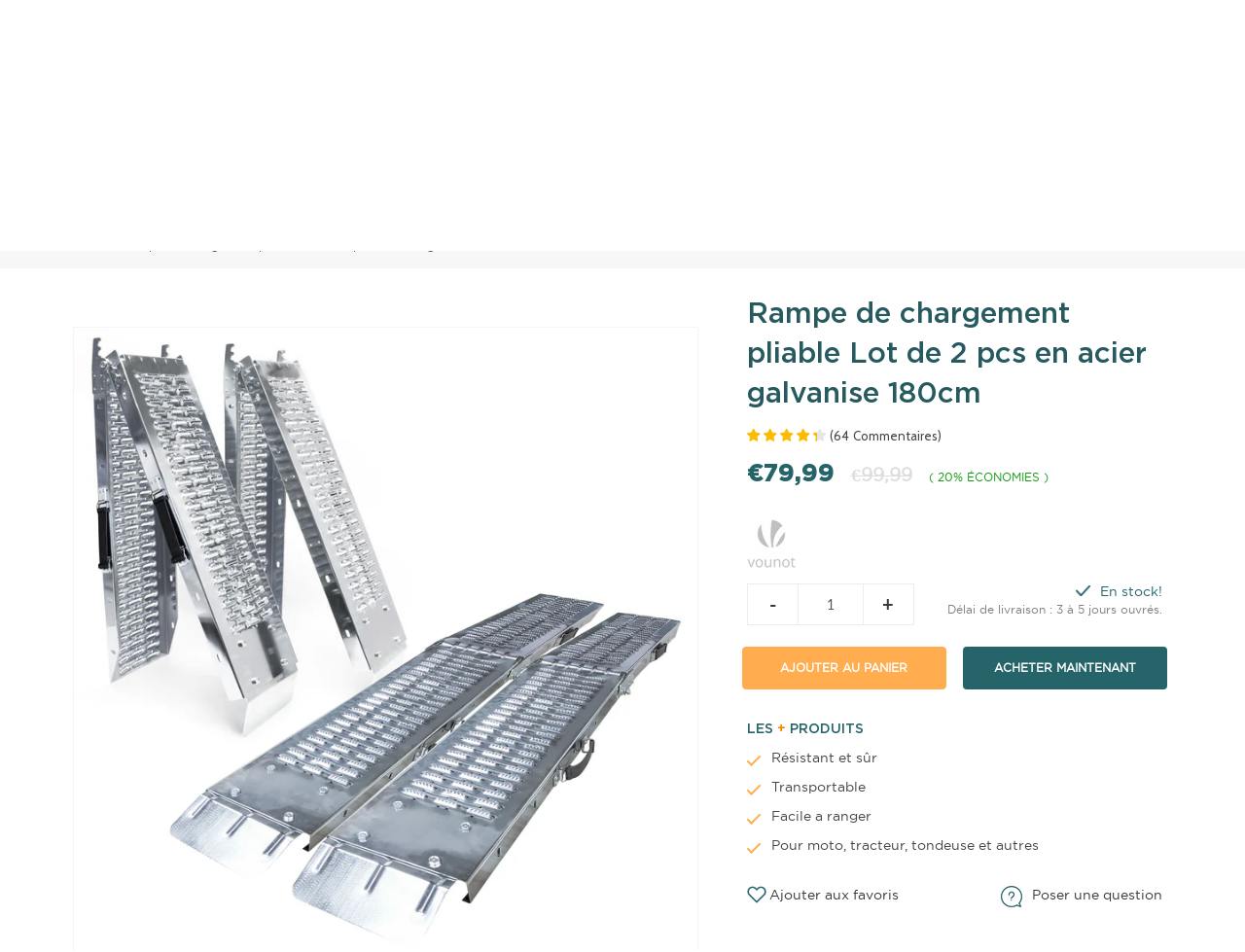

--- FILE ---
content_type: text/html; charset=utf-8
request_url: https://vounot.fr/products/rampe-de-chargement-pliable-lot-de-2-pcs-en-acier-galvanise-180cm
body_size: 60508
content:
<!doctype html>
<!--[if IE 9]> <html class="ie9" lang="fr"> <![endif]-->
<!-- [if (gt IE 9)|!(IE)]><! -->
<html lang="fr">
  <!-- <![endif] -->
  <head>
    <script>
  window.consentmo_gcm_initial_state = "";
  window.consentmo_gcm_state = "0";
  window.consentmo_gcm_security_storage = "strict";
  window.consentmo_gcm_ad_storage = "marketing";
  window.consentmo_gcm_analytics_storage = "analytics";
  window.consentmo_gcm_functionality_storage = "functionality";
  window.consentmo_gcm_personalization_storage = "functionality";
  window.consentmo_gcm_ads_data_redaction = "true";
  window.consentmo_gcm_url_passthrough = "false";
  window.consentmo_gcm_data_layer_name = "dataLayer";
  
  // Google Consent Mode V2 integration script from Consentmo GDPR
  window.isenseRules = {};
  window.isenseRules.gcm = {
      gcmVersion: 2,
      integrationVersion: 3,
      customChanges: false,
      consentUpdated: false,
      initialState: 7,
      isCustomizationEnabled: false,
      adsDataRedaction: true,
      urlPassthrough: false,
      dataLayer: 'dataLayer',
      categories: { ad_personalization: "marketing", ad_storage: "marketing", ad_user_data: "marketing", analytics_storage: "analytics", functionality_storage: "functionality", personalization_storage: "functionality", security_storage: "strict"},
      storage: { ad_personalization: "false", ad_storage: "false", ad_user_data: "false", analytics_storage: "false", functionality_storage: "false", personalization_storage: "false", security_storage: "false", wait_for_update: 2000 }
  };
  if(window.consentmo_gcm_state !== null && window.consentmo_gcm_state !== "" && window.consentmo_gcm_state !== "0") {
    window.isenseRules.gcm.isCustomizationEnabled = true;
    window.isenseRules.gcm.initialState = window.consentmo_gcm_initial_state === null || window.consentmo_gcm_initial_state.trim() === "" ? window.isenseRules.gcm.initialState : window.consentmo_gcm_initial_state;
    window.isenseRules.gcm.categories.ad_storage = window.consentmo_gcm_ad_storage === null || window.consentmo_gcm_ad_storage.trim() === "" ? window.isenseRules.gcm.categories.ad_storage : window.consentmo_gcm_ad_storage;
    window.isenseRules.gcm.categories.ad_user_data = window.consentmo_gcm_ad_storage === null || window.consentmo_gcm_ad_storage.trim() === "" ? window.isenseRules.gcm.categories.ad_user_data : window.consentmo_gcm_ad_storage;
    window.isenseRules.gcm.categories.ad_personalization = window.consentmo_gcm_ad_storage === null || window.consentmo_gcm_ad_storage.trim() === "" ? window.isenseRules.gcm.categories.ad_personalization : window.consentmo_gcm_ad_storage;
    window.isenseRules.gcm.categories.analytics_storage = window.consentmo_gcm_analytics_storage === null || window.consentmo_gcm_analytics_storage.trim() === "" ? window.isenseRules.gcm.categories.analytics_storage : window.consentmo_gcm_analytics_storage;
    window.isenseRules.gcm.categories.functionality_storage = window.consentmo_gcm_functionality_storage === null || window.consentmo_gcm_functionality_storage.trim() === "" ? window.isenseRules.gcm.categories.functionality_storage : window.consentmo_gcm_functionality_storage;
    window.isenseRules.gcm.categories.personalization_storage = window.consentmo_gcm_personalization_storage === null || window.consentmo_gcm_personalization_storage.trim() === "" ? window.isenseRules.gcm.categories.personalization_storage : window.consentmo_gcm_personalization_storage;
    window.isenseRules.gcm.categories.security_storage = window.consentmo_gcm_security_storage === null || window.consentmo_gcm_security_storage.trim() === "" ? window.isenseRules.gcm.categories.security_storage : window.consentmo_gcm_security_storage;
    window.isenseRules.gcm.urlPassthrough = window.consentmo_gcm_url_passthrough === null || window.consentmo_gcm_url_passthrough.trim() === "" ? window.isenseRules.gcm.urlPassthrough : window.consentmo_gcm_url_passthrough;
    window.isenseRules.gcm.adsDataRedaction = window.consentmo_gcm_ads_data_redaction === null || window.consentmo_gcm_ads_data_redaction.trim() === "" ? window.isenseRules.gcm.adsDataRedaction : window.consentmo_gcm_ads_data_redaction;
    window.isenseRules.gcm.dataLayer = window.consentmo_gcm_data_layer_name === null || window.consentmo_gcm_data_layer_name.trim() === "" ? window.isenseRules.gcm.dataLayer : window.consentmo_gcm_data_layer_name;
  }
  window.isenseRules.initializeGcm = function (rules) {
    if(window.isenseRules.gcm.isCustomizationEnabled) {
      rules.initialState = window.isenseRules.gcm.initialState;
      rules.urlPassthrough = window.isenseRules.gcm.urlPassthrough === true || window.isenseRules.gcm.urlPassthrough === 'true';
      rules.adsDataRedaction = window.isenseRules.gcm.adsDataRedaction === true || window.isenseRules.gcm.adsDataRedaction === 'true';
    }
    
    let initialState = parseInt(rules.initialState);
    let marketingBlocked = initialState === 0 || initialState === 2 || initialState === 5 || initialState === 7;
    let analyticsBlocked = initialState === 0 || initialState === 3 || initialState === 6 || initialState === 7;
    let functionalityBlocked = initialState === 4 || initialState === 5 || initialState === 6 || initialState === 7;

    let gdprCache = localStorage.getItem('gdprCache') ? JSON.parse(localStorage.getItem('gdprCache')) : null;
    if (gdprCache && typeof gdprCache.updatedPreferences !== "undefined") {
      let updatedPreferences = gdprCache.updatedPreferences;
      marketingBlocked = parseInt(updatedPreferences.indexOf('marketing')) > -1;
      analyticsBlocked = parseInt(updatedPreferences.indexOf('analytics')) > -1;
      functionalityBlocked = parseInt(updatedPreferences.indexOf('functionality')) > -1;
    }

    Object.entries(rules.categories).forEach(category => {
      if(rules.storage.hasOwnProperty(category[0])) {
        switch(category[1]) {
          case 'strict':
            rules.storage[category[0]] = "granted";
            break;
          case 'marketing':
            rules.storage[category[0]] = marketingBlocked ? "denied" : "granted";
            break;
          case 'analytics':
            rules.storage[category[0]] = analyticsBlocked ? "denied" : "granted";
            break;
          case 'functionality':
            rules.storage[category[0]] = functionalityBlocked ? "denied" : "granted";
            break;
        }
      }
    });
    rules.consentUpdated = true;
    isenseRules.gcm = rules;
  }

  // Google Consent Mode - initialization start
  window.isenseRules.initializeGcm({
    ...window.isenseRules.gcm,
    adsDataRedaction: true,
    urlPassthrough: false,
    initialState: 7
  });

  /*
  * initialState acceptable values:
  * 0 - Set both ad_storage and analytics_storage to denied
  * 1 - Set all categories to granted
  * 2 - Set only ad_storage to denied
  * 3 - Set only analytics_storage to denied
  * 4 - Set only functionality_storage to denied
  * 5 - Set both ad_storage and functionality_storage to denied
  * 6 - Set both analytics_storage and functionality_storage to denied
  * 7 - Set all categories to denied
  */

  window[window.isenseRules.gcm.dataLayer] = window[window.isenseRules.gcm.dataLayer] || [];
  function gtag() { window[window.isenseRules.gcm.dataLayer].push(arguments); }
  gtag("consent", "default", isenseRules.gcm.storage);
  isenseRules.gcm.adsDataRedaction && gtag("set", "ads_data_redaction", isenseRules.gcm.adsDataRedaction);
  isenseRules.gcm.urlPassthrough && gtag("set", "url_passthrough", isenseRules.gcm.urlPassthrough);
</script>
    <!-- Start of Booster Apps Seo-0.1-->
<title>Rampe de chargement pliable  Lot de 2 pcs en acier galvanise 180cm | VOUNOT FR</title><meta name="google-site-verification" content="lkzGVA6EgqiwW8vzRVQLhThAU4zGloMxd3avPHXUm9Q" />
<meta name="description" content="LES + PRODUITS Résistant et sûrTransportableFacile a rangerPour moto, tracteur, tondeuse et autresDESCRIPTIONCARACTERISTIQUES• Pliable : oui• Plaques de stabilisation : oui• Surface : galvanisée / métallisée• Dimensions déplié : ..." /><script type="application/ld+json">
  {
    "@context": "https://schema.org",
    "@type": "Organization",
    "name": "VOUNOT FR",
    "url": "https://vounot.fr",
    "description": "Gardez votre maison et votre jardin beaux et propres avec les outils et équipements Vounot. Choisissez le meilleur parmi notre gamme de plantes de jardin, d'équipements de jardinage et d'accessoires en ligne au meilleur prix. Achetez maintenant!","image": "https://vounot.fr/cdn/shop/t/23/assets/logo.png?v=17168",
      "logo": "https://vounot.fr/cdn/shop/t/23/assets/logo.png?v=17168","sameAs": ["https://facebook.com/https://www.facebook.com/vounot/", "https://facebook.com/https://www.instagram.com/vounot.fr/"],
    "telephone": "+33278880113",
    "address": {
      "@type": "PostalAddress",
      "streetAddress": "8 Wang Hoi Road, FLAT/RM 07 12/F, CHEVALIER COMMERCIAL CENTRE",
      "addressLocality": "Kowloon Bay",
      "addressRegion": "Kowloon",
      "postalCode": "",
      "addressCountry": "R.A.S. chinoise de Hong Kong"
    }
  }
</script>

<script type="application/ld+json">
  {
    "@context": "https://schema.org",
    "@type": "WebSite",
    "name": "VOUNOT FR",
    "url": "https://vounot.fr",
    "potentialAction": {
      "@type": "SearchAction",
      "query-input": "required name=query",
      "target": "https://vounot.fr/search?q={query}"
    }
  }
</script><script type="application/ld+json">
  {
    "@context": "https://schema.org",
    "@type": "Product",
    "name": "Rampe de chargement pliable  Lot de 2 pcs en acier galvanise 180cm",
    "brand": {"@type": "Brand","name": "VOUNOT"},
    "sku": "6883546005527",
    "mpn": "6973424413159",
    "description": "LES + PRODUITS \n\nRésistant et sûr\nTransportable\nFacile a ranger\nPour moto, tracteur, tondeuse et autres\n\n\nDESCRIPTION\n\n\n\n\n\n\n\n\nCARACTERISTIQUES\n• Pliable : oui• Plaques de stabilisation : oui• Surface : galvanisée \/ métallisée• Dimensions déplié : L.180 x l.23 x H.4.5 cm (Plaque non inclus)• Dimensions plié : L.99 x l.23 x H.9 cm• Poids net : 14.95kg• Capacité de charge : max. 200 kg par rampe\nIMPORTANT :\nLes livraisons se font en France métropolitaine à l’exception des îles qui ne sont pas reliées au continent par un pont (Corse, Ile d’Yeux etc.) et des DOM-TOM.\n\nSurface Antidérapante\n\nLa surface de notre rampe est recouverte de trous antidérapants pour augmenter la friction. Cela améliorera considérablement la sécurité lors de l'utilisation.\n\nAppui Biseauté\n\nLa surface d'appui biseautée de la butée assurera une grande stabilité et évitera le glissement.\n\nPlaque Renforcée\n\nDifférent des autres rampes du marché, la plaque de notre produit a été traitée pour assurer sa capacité de charge. Cela rend cette rampe plus solide et ne déforme pas.\n\n\nRAMPES QUALITATIVES ET QUALITÉ CERTIFIÉE TUV\nLe test de charge a été fait par le laboratoire reconnu mondialement comme étant un laboratoire fiable et sérieux pour une capacité de charge de 200kg et une force appliquée uniformément de 3000N et aucune déformation ou cassure n'a été constatée. Ce test que nos rampes sont de bonnes qualités et vous garantissent une utilisation optimale et en toute sécurité.\n \nRAMPES PLIABLES TRANSPORTABLES AVEC POIGNÉES INTÉGRÉES\nUne fois pliée, la rampe ne fait plus que 99 x 23 x 9cm qui vous permet de les rentrer dans nombreux coffres de voiture et utilitaires avec un encombrement minimum.\nLes rampes sont idéales pour le chargement en toute sécurité de vos motos, tondeuses, et tracteurs. De plus avec une surface dotée de stries antidérapantes ainsi que des plaques de stabilisation, elles vous garantissent une bonne stabilité.\n\n\n\n\n\n\n\n\n\n\n\n\n\n\n1 x Rampe renforcée pliable 196cm\n\n2 x Rampe renforcée pliable 196cm\n2 x Rampe pliable 160cm\n2 x Rampe pliable 180cm\n\n\n\n\n\n\n\n\n\n2 x Rampe 135cm\n\n2 x Rampe 160cm\n\n\n\n\n\nEVALUATIONS\n[review-widget]\nFAQ\n\n\n",
    "url": "https://vounot.fr/products/rampe-de-chargement-pliable-lot-de-2-pcs-en-acier-galvanise-180cm","image": "https://vounot.fr/cdn/shop/files/1_b87ed360-e416-497c-9e74-60744b2a79f7_2500x.jpg?v=1689584966","itemCondition": "https://schema.org/NewCondition",
    "offers": [{
          "@type": "Offer","price": "79.99","priceCurrency": "EUR",
          "itemCondition": "https://schema.org/NewCondition",
          "url": "https://vounot.fr/products/rampe-de-chargement-pliable-lot-de-2-pcs-en-acier-galvanise-180cm?variant=40544280838167",
          "sku": "6883546005527",
          "mpn": "6973424413159",
          "availability" : "https://schema.org/InStock",
          "priceValidUntil": "2026-02-21","gtin13": "6973424413159"}]
,"aggregateRating": {
"@type": "AggregateRating",
"reviewCount": 64,
"ratingValue": 4.34
}}
</script>
<!-- end of Booster Apps SEO -->

    







      

      
<script type="text/javascript">
var a = window.performance && window.performance.mark;
if (a) {
  window.performance.mark("shopsheriff.amp-snippet.start");
}
var doc = document;
var redirect = "/cart" === window.location.pathname
&& (doc.referrer.includes("ampproject.org") || doc.referrer.includes("/a/s/") )
&& !doc.location.search.includes("utm");

if(redirect) {
  var f = doc.location.search ? "&" : "?";
  window.location =
    window.location.origin
  + window.location.pathname
  + f
  + "utm_source=shopsheriff&utm_medium=amp&utm_campaign=shopsheriff&utm_content=add-to-cart";
}
if (a) {
  window.performance.mark("shopsheriff.amp-snippet.end");
}
      </script>


   <link rel="amphtml" href="https://vounot.fr/a/s/products/rampe-de-chargement-pliable-lot-de-2-pcs-en-acier-galvanise-180cm">



    <!-- Basic page needs ================================================== -->
    <meta charset="utf-8">
    <meta name="viewport" content="width=device-width, height=device-height, initial-scale=1.0, maximum-scale=1.0">
    <!-- Title and description ================================================== -->
    

    

    <!-- Helpers ================================================== -->
    <meta property="og:site_name" content="VOUNOT FR">
<meta property="og:url" content="https://vounot.fr/products/rampe-de-chargement-pliable-lot-de-2-pcs-en-acier-galvanise-180cm">

  <meta property="og:type" content="product">
  <meta property="og:title" content="Rampe de chargement pliable  Lot de 2 pcs en acier galvanise 180cm">
  
    
 <meta property="og:image" content="http://vounot.fr/cdn/shop/files/1_b87ed360-e416-497c-9e74-60744b2a79f7_1200x1200.jpg?v=1689584966"><meta property="og:image" content="http://vounot.fr/cdn/shop/files/2_5f111fb1-3fd1-48d2-8193-88bae9be34b7_1200x1200.jpg?v=1689584965"><meta property="og:image" content="http://vounot.fr/cdn/shop/files/3-180_1200x1200.jpg?v=1689584965">
 <meta property="og:image:secure_url" content="https://vounot.fr/cdn/shop/files/1_b87ed360-e416-497c-9e74-60744b2a79f7_1200x1200.jpg?v=1689584966"><meta property="og:image:secure_url" content="https://vounot.fr/cdn/shop/files/2_5f111fb1-3fd1-48d2-8193-88bae9be34b7_1200x1200.jpg?v=1689584965"><meta property="og:image:secure_url" content="https://vounot.fr/cdn/shop/files/3-180_1200x1200.jpg?v=1689584965">
  
    
 <meta property="og:image" content="http://vounot.fr/cdn/shop/files/1_b87ed360-e416-497c-9e74-60744b2a79f7_1200x1200.jpg?v=1689584966"><meta property="og:image" content="http://vounot.fr/cdn/shop/files/2_5f111fb1-3fd1-48d2-8193-88bae9be34b7_1200x1200.jpg?v=1689584965"><meta property="og:image" content="http://vounot.fr/cdn/shop/files/3-180_1200x1200.jpg?v=1689584965">
 <meta property="og:image:secure_url" content="https://vounot.fr/cdn/shop/files/1_b87ed360-e416-497c-9e74-60744b2a79f7_1200x1200.jpg?v=1689584966"><meta property="og:image:secure_url" content="https://vounot.fr/cdn/shop/files/2_5f111fb1-3fd1-48d2-8193-88bae9be34b7_1200x1200.jpg?v=1689584965"><meta property="og:image:secure_url" content="https://vounot.fr/cdn/shop/files/3-180_1200x1200.jpg?v=1689584965">
  
    
 <meta property="og:image" content="http://vounot.fr/cdn/shop/files/1_b87ed360-e416-497c-9e74-60744b2a79f7_1200x1200.jpg?v=1689584966"><meta property="og:image" content="http://vounot.fr/cdn/shop/files/2_5f111fb1-3fd1-48d2-8193-88bae9be34b7_1200x1200.jpg?v=1689584965"><meta property="og:image" content="http://vounot.fr/cdn/shop/files/3-180_1200x1200.jpg?v=1689584965">
 <meta property="og:image:secure_url" content="https://vounot.fr/cdn/shop/files/1_b87ed360-e416-497c-9e74-60744b2a79f7_1200x1200.jpg?v=1689584966"><meta property="og:image:secure_url" content="https://vounot.fr/cdn/shop/files/2_5f111fb1-3fd1-48d2-8193-88bae9be34b7_1200x1200.jpg?v=1689584965"><meta property="og:image:secure_url" content="https://vounot.fr/cdn/shop/files/3-180_1200x1200.jpg?v=1689584965">
  
  <meta property="og:price:amount" content="79,99">
  <meta property="og:price:currency" content="EUR">
  
  
  	<meta property="og:description" content="LES + PRODUITS  Résistant et sûr Transportable Facile a ranger Pour moto, tracteur, tondeuse et autres DESCRIPTION CARACTERISTIQUES • Pliable : oui• Plaques de stabilisation : oui• Surface : galvanisée / métallisée• Dimensions déplié : L.180 x l.23 x H.4.5 cm (Plaque non inclus)• Dimensions plié : L.99 x l.23 x H.9 cm•">
  

  
  	<meta name="twitter:site" content="@shopify">
  
  <meta name="twitter:card" content="summary">
  
    <meta name="twitter:title" content="Rampe de chargement pliable  Lot de 2 pcs en acier galvanise 180cm">
    <meta name="twitter:description" content="LES + PRODUITS  Résistant et sûr Transportable Facile a ranger Pour moto, tracteur, tondeuse et autres DESCRIPTION CARACTERISTIQUES • Pliable : oui• Plaques de stabilisation : oui• Surface : galvanisée / métallisée• Dimensions déplié : L.180 x l.23 x H.4.5 cm (Plaque non inclus)• Dimensions plié : L.99 x l.23 x H.9 cm• Poids net : 14.95kg• Capacité de charge : max. 200 kg par rampe IMPORTANT : Les livraisons se font en France métropolitaine à l’exception des îles qui ne sont pas reliées au continent par un pont (Corse, Ile d’Yeux etc.) et des DOM-TOM. Surface Antidérapante La surface de notre rampe est recouverte de trous antidérapants pour augmenter la friction. Cela améliorera considérablement la sécurité lors de l&#39;utilisation. Appui Biseauté La surface d&#39;appui biseautée de la butée assurera une grande stabilité et évitera le glissement. Plaque Renforcée Différent des autres rampes du marché, la">
    <meta name="twitter:image" content="https://vounot.fr/cdn/shop/files/1_b87ed360-e416-497c-9e74-60744b2a79f7_medium.jpg?v=1689584966">
    <meta name="twitter:image:width" content="240">
    <meta name="twitter:image:height" content="240">
    

    <link rel="canonical" href="https://vounot.fr/products/rampe-de-chargement-pliable-lot-de-2-pcs-en-acier-galvanise-180cm">
    <meta name="theme-color" content="#25656a">
    
      <link rel="shortcut icon" href="//vounot.fr/cdn/shop/files/Favicon_32x32.png?v=1614319246" type="image/png">
    
<style>

  @font-face {
  font-family: Oswald;
  font-weight: 400;
  font-style: normal;
  src: url("//vounot.fr/cdn/fonts/oswald/oswald_n4.7760ed7a63e536050f64bb0607ff70ce07a480bd.woff2") format("woff2"),
       url("//vounot.fr/cdn/fonts/oswald/oswald_n4.ae5e497f60fc686568afe76e9ff1872693c533e9.woff") format("woff");
}

  @font-face {
  font-family: Lato;
  font-weight: 400;
  font-style: normal;
  src: url("//vounot.fr/cdn/fonts/lato/lato_n4.c3b93d431f0091c8be23185e15c9d1fee1e971c5.woff2") format("woff2"),
       url("//vounot.fr/cdn/fonts/lato/lato_n4.d5c00c781efb195594fd2fd4ad04f7882949e327.woff") format("woff");
}

  @font-face {
  font-family: Lato;
  font-weight: 700;
  font-style: normal;
  src: url("//vounot.fr/cdn/fonts/lato/lato_n7.900f219bc7337bc57a7a2151983f0a4a4d9d5dcf.woff2") format("woff2"),
       url("//vounot.fr/cdn/fonts/lato/lato_n7.a55c60751adcc35be7c4f8a0313f9698598612ee.woff") format("woff");
}

  @font-face {
  font-family: Lato;
  font-weight: 400;
  font-style: italic;
  src: url("//vounot.fr/cdn/fonts/lato/lato_i4.09c847adc47c2fefc3368f2e241a3712168bc4b6.woff2") format("woff2"),
       url("//vounot.fr/cdn/fonts/lato/lato_i4.3c7d9eb6c1b0a2bf62d892c3ee4582b016d0f30c.woff") format("woff");
}

  @font-face {
  font-family: Oswald;
  font-weight: 700;
  font-style: normal;
  src: url("//vounot.fr/cdn/fonts/oswald/oswald_n7.b3ba3d6f1b341d51018e3cfba146932b55221727.woff2") format("woff2"),
       url("//vounot.fr/cdn/fonts/oswald/oswald_n7.6cec6bed2bb070310ad90e19ea7a56b65fd83c0b.woff") format("woff");
}


  
  
  
  :root {
    --color-primary: rgb(37, 101, 106);
    --color-primary-rgb: 37, 101, 106;
    --color-primary-lighten-10: rgb(50, 137, 144);
    --color-primary-lighten-15: rgb(57, 155, 163);
    --color-primary-lighten-20: rgb(63, 173, 182);
    --color-primary-lighten-30: rgb(96, 192, 200);
    --color-primary-darken-10: rgb(24, 65, 68);
    --color-primary-darken-15: rgb(17, 47, 49);
    --color-primary-darken-20: rgb(11, 29, 30);
    --color-primary-darken-20-rgb: 11, 29, 30;
    --color-primary-darken-50: rgb(0, 0, 0);
    --color-primary-darken-50-rgb: 0, 0, 0;
    --color-primary-darken-70: rgb(0, 0, 0);
    --color-primary-darken-70-rgb: 0, 0, 0;
    --color-primary-darken-80: rgb(0, 0, 0);
    --color-header: rgb(255, 255, 255);
    --color-header-darken-15: rgb(217, 217, 217);
    --color-heading: rgb(38, 90, 95);
    --color-body: rgb(57, 57, 57);
    --color-alternative-headings: rgb(70, 70, 70);
    --color-alternative: rgb(70, 70, 70);
    --color-alternative-darken-15: rgb(32, 32, 32);
    --color-alternative-darken-25: rgb(6, 6, 6);
    --color-btn: rgb(255, 255, 255);
    --color-btn-darken-15: rgb(217, 217, 217);
    --color-footer: rgb(168, 172, 172);
    --color-footer-heading: rgb(255, 255, 255);
    --color-footer-link: rgb(168, 172, 172);
    --color-footer-link-darken-15: rgb(129, 135, 135);
    --color-price: rgb(189, 189, 189);
    --color-bg-nav: rgb(37, 101, 106);
    --color-bg-nav-darken-10: rgb(24, 65, 68);
    --color-bg-nav-darken-15: rgb(17, 47, 49);
    --color-bg-body: rgb(255, 255, 255);
    --color-bg-alternative: rgb(248, 248, 248);
    --color-bg-sale-label: rgb(252, 69, 0);
    --color-shadow-sale-label: rgba(176, 48, 0, 0.25);
    --color-bg-footer: rgb(63, 67, 67);
    --color-bg-footer-darken-10: rgb(38, 41, 41);

    --font-family: Lato, sans-serif;
    --font-family-header: Oswald, sans-serif;
    --font-size: 14px;
    --font-size-header: 22px;
    --font-size-logo: 24px;
    --font-size-title-bar: 58px;
    --font-size-nav-header: 16px;
    --font-size-rte: 14px;
    --font-size-rte-header: 30px;
    --font-weight: 400;
    --font-weight-bolder: 700;
    --font-weight-header: 400;
    --font-weight-title-bar: normal;
    --font-weight-nav: 600;
    --font-weight-section-title: normal;
    --font-style: normal;
    --font-style-header: normal;

    --text-transform-title-bar: uppercase;
    --text-transform-nav: uppercase;
    --text-transform-section-title: uppercase;

    --opacity-overlay-page-header: 0.6;

    --height-product-image: 250px;

    --url-svg-check: url(//vounot.fr/cdn/shop/t/23/assets/icon-check.svg?v=44035190528443430271702012961);
  }
</style>
<link href="//vounot.fr/cdn/shop/t/23/assets/apps.css?v=136915172659395599601739255285" rel="stylesheet" type="text/css" media="all" />
    <link href="//vounot.fr/cdn/shop/t/23/assets/styles.css?v=35939278021111813251739191356" rel="stylesheet" type="text/css" media="all" />
    <!-- Custom stylesheet -->
    <link href="//vounot.fr/cdn/shop/t/23/assets/custom.scss.css?v=41113188135819717721739256879" rel="stylesheet" type="text/css" media="all" />
    <link href="//vounot.fr/cdn/shop/t/23/assets/dev.css?v=154025748933095471151763636461" rel="stylesheet" type="text/css" media="all" />

    <!-- Header hook for plugins ================================================== -->
    <script>window.performance && window.performance.mark && window.performance.mark('shopify.content_for_header.start');</script><meta name="google-site-verification" content="lkzGVA6EgqiwW8vzRVQLhThAU4zGloMxd3avPHXUm9Q">
<meta name="facebook-domain-verification" content="abquewkwsij8k5afk6zobdhjaqolg1">
<meta id="shopify-digital-wallet" name="shopify-digital-wallet" content="/19650642020/digital_wallets/dialog">
<meta name="shopify-checkout-api-token" content="74a03eaa161ea54bc60846c315eae0da">
<meta id="in-context-paypal-metadata" data-shop-id="19650642020" data-venmo-supported="false" data-environment="production" data-locale="fr_FR" data-paypal-v4="true" data-currency="EUR">
<link rel="alternate" type="application/json+oembed" href="https://vounot.fr/products/rampe-de-chargement-pliable-lot-de-2-pcs-en-acier-galvanise-180cm.oembed">
<script async="async" src="/checkouts/internal/preloads.js?locale=fr-FR"></script>
<link rel="preconnect" href="https://shop.app" crossorigin="anonymous">
<script async="async" src="https://shop.app/checkouts/internal/preloads.js?locale=fr-FR&shop_id=19650642020" crossorigin="anonymous"></script>
<script id="apple-pay-shop-capabilities" type="application/json">{"shopId":19650642020,"countryCode":"HK","currencyCode":"EUR","merchantCapabilities":["supports3DS"],"merchantId":"gid:\/\/shopify\/Shop\/19650642020","merchantName":"VOUNOT FR","requiredBillingContactFields":["postalAddress","email","phone"],"requiredShippingContactFields":["postalAddress","email","phone"],"shippingType":"shipping","supportedNetworks":["visa","masterCard","amex"],"total":{"type":"pending","label":"VOUNOT FR","amount":"1.00"},"shopifyPaymentsEnabled":true,"supportsSubscriptions":true}</script>
<script id="shopify-features" type="application/json">{"accessToken":"74a03eaa161ea54bc60846c315eae0da","betas":["rich-media-storefront-analytics"],"domain":"vounot.fr","predictiveSearch":true,"shopId":19650642020,"locale":"fr"}</script>
<script>var Shopify = Shopify || {};
Shopify.shop = "nouvot48.myshopify.com";
Shopify.locale = "fr";
Shopify.currency = {"active":"EUR","rate":"1.0"};
Shopify.country = "FR";
Shopify.theme = {"name":"site-1223\/main","id":156199223645,"schema_name":"Galleria","schema_version":"2.4","theme_store_id":null,"role":"main"};
Shopify.theme.handle = "null";
Shopify.theme.style = {"id":null,"handle":null};
Shopify.cdnHost = "vounot.fr/cdn";
Shopify.routes = Shopify.routes || {};
Shopify.routes.root = "/";</script>
<script type="module">!function(o){(o.Shopify=o.Shopify||{}).modules=!0}(window);</script>
<script>!function(o){function n(){var o=[];function n(){o.push(Array.prototype.slice.apply(arguments))}return n.q=o,n}var t=o.Shopify=o.Shopify||{};t.loadFeatures=n(),t.autoloadFeatures=n()}(window);</script>
<script>
  window.ShopifyPay = window.ShopifyPay || {};
  window.ShopifyPay.apiHost = "shop.app\/pay";
  window.ShopifyPay.redirectState = null;
</script>
<script id="shop-js-analytics" type="application/json">{"pageType":"product"}</script>
<script defer="defer" async type="module" src="//vounot.fr/cdn/shopifycloud/shop-js/modules/v2/client.init-shop-cart-sync_BcDpqI9l.fr.esm.js"></script>
<script defer="defer" async type="module" src="//vounot.fr/cdn/shopifycloud/shop-js/modules/v2/chunk.common_a1Rf5Dlz.esm.js"></script>
<script defer="defer" async type="module" src="//vounot.fr/cdn/shopifycloud/shop-js/modules/v2/chunk.modal_Djra7sW9.esm.js"></script>
<script type="module">
  await import("//vounot.fr/cdn/shopifycloud/shop-js/modules/v2/client.init-shop-cart-sync_BcDpqI9l.fr.esm.js");
await import("//vounot.fr/cdn/shopifycloud/shop-js/modules/v2/chunk.common_a1Rf5Dlz.esm.js");
await import("//vounot.fr/cdn/shopifycloud/shop-js/modules/v2/chunk.modal_Djra7sW9.esm.js");

  window.Shopify.SignInWithShop?.initShopCartSync?.({"fedCMEnabled":true,"windoidEnabled":true});

</script>
<script>
  window.Shopify = window.Shopify || {};
  if (!window.Shopify.featureAssets) window.Shopify.featureAssets = {};
  window.Shopify.featureAssets['shop-js'] = {"shop-cart-sync":["modules/v2/client.shop-cart-sync_BLrx53Hf.fr.esm.js","modules/v2/chunk.common_a1Rf5Dlz.esm.js","modules/v2/chunk.modal_Djra7sW9.esm.js"],"init-fed-cm":["modules/v2/client.init-fed-cm_C8SUwJ8U.fr.esm.js","modules/v2/chunk.common_a1Rf5Dlz.esm.js","modules/v2/chunk.modal_Djra7sW9.esm.js"],"shop-cash-offers":["modules/v2/client.shop-cash-offers_BBp_MjBM.fr.esm.js","modules/v2/chunk.common_a1Rf5Dlz.esm.js","modules/v2/chunk.modal_Djra7sW9.esm.js"],"shop-login-button":["modules/v2/client.shop-login-button_Dw6kG_iO.fr.esm.js","modules/v2/chunk.common_a1Rf5Dlz.esm.js","modules/v2/chunk.modal_Djra7sW9.esm.js"],"pay-button":["modules/v2/client.pay-button_BJDaAh68.fr.esm.js","modules/v2/chunk.common_a1Rf5Dlz.esm.js","modules/v2/chunk.modal_Djra7sW9.esm.js"],"shop-button":["modules/v2/client.shop-button_DBWL94V3.fr.esm.js","modules/v2/chunk.common_a1Rf5Dlz.esm.js","modules/v2/chunk.modal_Djra7sW9.esm.js"],"avatar":["modules/v2/client.avatar_BTnouDA3.fr.esm.js"],"init-windoid":["modules/v2/client.init-windoid_77FSIiws.fr.esm.js","modules/v2/chunk.common_a1Rf5Dlz.esm.js","modules/v2/chunk.modal_Djra7sW9.esm.js"],"init-shop-for-new-customer-accounts":["modules/v2/client.init-shop-for-new-customer-accounts_QoC3RJm9.fr.esm.js","modules/v2/client.shop-login-button_Dw6kG_iO.fr.esm.js","modules/v2/chunk.common_a1Rf5Dlz.esm.js","modules/v2/chunk.modal_Djra7sW9.esm.js"],"init-shop-email-lookup-coordinator":["modules/v2/client.init-shop-email-lookup-coordinator_D4ioGzPw.fr.esm.js","modules/v2/chunk.common_a1Rf5Dlz.esm.js","modules/v2/chunk.modal_Djra7sW9.esm.js"],"init-shop-cart-sync":["modules/v2/client.init-shop-cart-sync_BcDpqI9l.fr.esm.js","modules/v2/chunk.common_a1Rf5Dlz.esm.js","modules/v2/chunk.modal_Djra7sW9.esm.js"],"shop-toast-manager":["modules/v2/client.shop-toast-manager_B-eIbpHW.fr.esm.js","modules/v2/chunk.common_a1Rf5Dlz.esm.js","modules/v2/chunk.modal_Djra7sW9.esm.js"],"init-customer-accounts":["modules/v2/client.init-customer-accounts_BcBSUbIK.fr.esm.js","modules/v2/client.shop-login-button_Dw6kG_iO.fr.esm.js","modules/v2/chunk.common_a1Rf5Dlz.esm.js","modules/v2/chunk.modal_Djra7sW9.esm.js"],"init-customer-accounts-sign-up":["modules/v2/client.init-customer-accounts-sign-up_DvG__VHD.fr.esm.js","modules/v2/client.shop-login-button_Dw6kG_iO.fr.esm.js","modules/v2/chunk.common_a1Rf5Dlz.esm.js","modules/v2/chunk.modal_Djra7sW9.esm.js"],"shop-follow-button":["modules/v2/client.shop-follow-button_Dnx6fDH9.fr.esm.js","modules/v2/chunk.common_a1Rf5Dlz.esm.js","modules/v2/chunk.modal_Djra7sW9.esm.js"],"checkout-modal":["modules/v2/client.checkout-modal_BDH3MUqJ.fr.esm.js","modules/v2/chunk.common_a1Rf5Dlz.esm.js","modules/v2/chunk.modal_Djra7sW9.esm.js"],"shop-login":["modules/v2/client.shop-login_CV9Paj8R.fr.esm.js","modules/v2/chunk.common_a1Rf5Dlz.esm.js","modules/v2/chunk.modal_Djra7sW9.esm.js"],"lead-capture":["modules/v2/client.lead-capture_DGQOTB4e.fr.esm.js","modules/v2/chunk.common_a1Rf5Dlz.esm.js","modules/v2/chunk.modal_Djra7sW9.esm.js"],"payment-terms":["modules/v2/client.payment-terms_BQYK7nq4.fr.esm.js","modules/v2/chunk.common_a1Rf5Dlz.esm.js","modules/v2/chunk.modal_Djra7sW9.esm.js"]};
</script>
<script>(function() {
  var isLoaded = false;
  function asyncLoad() {
    if (isLoaded) return;
    isLoaded = true;
    var urls = ["https:\/\/cdn2.ryviu.com\/v\/static\/js\/app.js?shop=nouvot48.myshopify.com"];
    for (var i = 0; i < urls.length; i++) {
      var s = document.createElement('script');
      s.type = 'text/javascript';
      s.async = true;
      s.src = urls[i];
      var x = document.getElementsByTagName('script')[0];
      x.parentNode.insertBefore(s, x);
    }
  };
  if(window.attachEvent) {
    window.attachEvent('onload', asyncLoad);
  } else {
    window.addEventListener('load', asyncLoad, false);
  }
})();</script>
<script id="__st">var __st={"a":19650642020,"offset":3600,"reqid":"935fdcbd-dd1a-4b66-b667-ccc000d35c39-1769049676","pageurl":"vounot.fr\/products\/rampe-de-chargement-pliable-lot-de-2-pcs-en-acier-galvanise-180cm","u":"8f0012846d45","p":"product","rtyp":"product","rid":6883546005527};</script>
<script>window.ShopifyPaypalV4VisibilityTracking = true;</script>
<script id="form-persister">!function(){'use strict';const t='contact',e='new_comment',n=[[t,t],['blogs',e],['comments',e],[t,'customer']],o='password',r='form_key',c=['recaptcha-v3-token','g-recaptcha-response','h-captcha-response',o],s=()=>{try{return window.sessionStorage}catch{return}},i='__shopify_v',u=t=>t.elements[r],a=function(){const t=[...n].map((([t,e])=>`form[action*='/${t}']:not([data-nocaptcha='true']) input[name='form_type'][value='${e}']`)).join(',');var e;return e=t,()=>e?[...document.querySelectorAll(e)].map((t=>t.form)):[]}();function m(t){const e=u(t);a().includes(t)&&(!e||!e.value)&&function(t){try{if(!s())return;!function(t){const e=s();if(!e)return;const n=u(t);if(!n)return;const o=n.value;o&&e.removeItem(o)}(t);const e=Array.from(Array(32),(()=>Math.random().toString(36)[2])).join('');!function(t,e){u(t)||t.append(Object.assign(document.createElement('input'),{type:'hidden',name:r})),t.elements[r].value=e}(t,e),function(t,e){const n=s();if(!n)return;const r=[...t.querySelectorAll(`input[type='${o}']`)].map((({name:t})=>t)),u=[...c,...r],a={};for(const[o,c]of new FormData(t).entries())u.includes(o)||(a[o]=c);n.setItem(e,JSON.stringify({[i]:1,action:t.action,data:a}))}(t,e)}catch(e){console.error('failed to persist form',e)}}(t)}const f=t=>{if('true'===t.dataset.persistBound)return;const e=function(t,e){const n=function(t){return'function'==typeof t.submit?t.submit:HTMLFormElement.prototype.submit}(t).bind(t);return function(){let t;return()=>{t||(t=!0,(()=>{try{e(),n()}catch(t){(t=>{console.error('form submit failed',t)})(t)}})(),setTimeout((()=>t=!1),250))}}()}(t,(()=>{m(t)}));!function(t,e){if('function'==typeof t.submit&&'function'==typeof e)try{t.submit=e}catch{}}(t,e),t.addEventListener('submit',(t=>{t.preventDefault(),e()})),t.dataset.persistBound='true'};!function(){function t(t){const e=(t=>{const e=t.target;return e instanceof HTMLFormElement?e:e&&e.form})(t);e&&m(e)}document.addEventListener('submit',t),document.addEventListener('DOMContentLoaded',(()=>{const e=a();for(const t of e)f(t);var n;n=document.body,new window.MutationObserver((t=>{for(const e of t)if('childList'===e.type&&e.addedNodes.length)for(const t of e.addedNodes)1===t.nodeType&&'FORM'===t.tagName&&a().includes(t)&&f(t)})).observe(n,{childList:!0,subtree:!0,attributes:!1}),document.removeEventListener('submit',t)}))}()}();</script>
<script integrity="sha256-4kQ18oKyAcykRKYeNunJcIwy7WH5gtpwJnB7kiuLZ1E=" data-source-attribution="shopify.loadfeatures" defer="defer" src="//vounot.fr/cdn/shopifycloud/storefront/assets/storefront/load_feature-a0a9edcb.js" crossorigin="anonymous"></script>
<script crossorigin="anonymous" defer="defer" src="//vounot.fr/cdn/shopifycloud/storefront/assets/shopify_pay/storefront-65b4c6d7.js?v=20250812"></script>
<script data-source-attribution="shopify.dynamic_checkout.dynamic.init">var Shopify=Shopify||{};Shopify.PaymentButton=Shopify.PaymentButton||{isStorefrontPortableWallets:!0,init:function(){window.Shopify.PaymentButton.init=function(){};var t=document.createElement("script");t.src="https://vounot.fr/cdn/shopifycloud/portable-wallets/latest/portable-wallets.fr.js",t.type="module",document.head.appendChild(t)}};
</script>
<script data-source-attribution="shopify.dynamic_checkout.buyer_consent">
  function portableWalletsHideBuyerConsent(e){var t=document.getElementById("shopify-buyer-consent"),n=document.getElementById("shopify-subscription-policy-button");t&&n&&(t.classList.add("hidden"),t.setAttribute("aria-hidden","true"),n.removeEventListener("click",e))}function portableWalletsShowBuyerConsent(e){var t=document.getElementById("shopify-buyer-consent"),n=document.getElementById("shopify-subscription-policy-button");t&&n&&(t.classList.remove("hidden"),t.removeAttribute("aria-hidden"),n.addEventListener("click",e))}window.Shopify?.PaymentButton&&(window.Shopify.PaymentButton.hideBuyerConsent=portableWalletsHideBuyerConsent,window.Shopify.PaymentButton.showBuyerConsent=portableWalletsShowBuyerConsent);
</script>
<script>
  function portableWalletsCleanup(e){e&&e.src&&console.error("Failed to load portable wallets script "+e.src);var t=document.querySelectorAll("shopify-accelerated-checkout .shopify-payment-button__skeleton, shopify-accelerated-checkout-cart .wallet-cart-button__skeleton"),e=document.getElementById("shopify-buyer-consent");for(let e=0;e<t.length;e++)t[e].remove();e&&e.remove()}function portableWalletsNotLoadedAsModule(e){e instanceof ErrorEvent&&"string"==typeof e.message&&e.message.includes("import.meta")&&"string"==typeof e.filename&&e.filename.includes("portable-wallets")&&(window.removeEventListener("error",portableWalletsNotLoadedAsModule),window.Shopify.PaymentButton.failedToLoad=e,"loading"===document.readyState?document.addEventListener("DOMContentLoaded",window.Shopify.PaymentButton.init):window.Shopify.PaymentButton.init())}window.addEventListener("error",portableWalletsNotLoadedAsModule);
</script>

<script type="module" src="https://vounot.fr/cdn/shopifycloud/portable-wallets/latest/portable-wallets.fr.js" onError="portableWalletsCleanup(this)" crossorigin="anonymous"></script>
<script nomodule>
  document.addEventListener("DOMContentLoaded", portableWalletsCleanup);
</script>

<script id='scb4127' type='text/javascript' async='' src='https://vounot.fr/cdn/shopifycloud/privacy-banner/storefront-banner.js'></script><link id="shopify-accelerated-checkout-styles" rel="stylesheet" media="screen" href="https://vounot.fr/cdn/shopifycloud/portable-wallets/latest/accelerated-checkout-backwards-compat.css" crossorigin="anonymous">
<style id="shopify-accelerated-checkout-cart">
        #shopify-buyer-consent {
  margin-top: 1em;
  display: inline-block;
  width: 100%;
}

#shopify-buyer-consent.hidden {
  display: none;
}

#shopify-subscription-policy-button {
  background: none;
  border: none;
  padding: 0;
  text-decoration: underline;
  font-size: inherit;
  cursor: pointer;
}

#shopify-subscription-policy-button::before {
  box-shadow: none;
}

      </style>

<script>window.performance && window.performance.mark && window.performance.mark('shopify.content_for_header.end');</script>

    <!-- [if (gt IE 9)|!(IE)]><! -->
    <script src="//vounot.fr/cdn/shop/t/23/assets/vendor.js?v=46889528226571817291702012961"></script>
    <!-- <![endif] -->
    <!--[if lte IE 9]> <script src="//vounot.fr/cdn/shop/t/23/assets/vendor.js?v=46889528226571817291702012961"></script> <![endif]-->

    <!--[if lt IE 9]> <script src="//html5shiv.googlecode.com/svn/trunk/html5.js" type="text/javascript"></script> <![endif]-->

    <!--[if (lte IE 9) ]> <script src="//vounot.fr/cdn/shop/t/23/assets/match-media.min.js?v=22265819453975888031702012957" type="text/javascript"></script> <![endif]-->

    

    <!-- Theme Global App JS ================================================== -->
    <script>
      window.routes = {
        cart_add_url: '/cart/add',
        cart_change_url: '/cart/change',
        cart_update_url: '/cart/update',
        cart_url: '/cart',
        predictive_search_url: '/search/suggest',
      };
       window.cartStrings = {
        error: `There was an error while updating your cart. Please try again.`,
        quantityError: `You can only add [quantity] of this item to your cart.`,
      };
      window.themeInfo = {name: "Galleria"}
      var theme = {
        strings: {
          addToCart: "Ajouter au panier",
          soldOut: "Épuisé",
          unavailable: "Non disponible",
          showMore: "Voir plus",
          showLess: "Afficher moins"
        },
        shopCurrency: "EUR",
        currencySelector: '[data-currency-selector]',
        moneyFormat: "€{{amount_with_comma_separator}}",
        ab003:"v1"
      }
      function initScroll(sectionId) {

        document.addEventListener('shopify:section:select', fireOnSectionSelect);
        document.addEventListener('shopify:section:reorder', fireOnSectionSelect);

        window.addEventListener("load", fireOnLoad);


        function fireOnSectionSelect(e) {
          if(e.detail.sectionId === sectionId) {
            setScoll(e.detail.sectionId);
          }
        }

        function fireOnLoad() {
          setScoll(sectionId);
        }


        function setScoll(sectionId) {

          var current = document.getElementById("shopify-section-" + sectionId),
              scroller = document.getElementById("scroll-indicator-" + sectionId);


          if(current.previousElementSibling === null) {
            scroller.style.display = "block";
            scroller.onclick = function(e) {
              e.preventDefault();
              current.nextElementSibling.scrollIntoView({ behavior: 'smooth', block: 'start' });
            };
          }
        }
      }
    </script>

    <noscript>
      <style>
        .product-thumb-img-wrap img:nth-child(2),
        .swiper-slide img:nth-child(2),
        .blog_image_overlay img:nth-child(2),
        .blog-post img:nth-child(2){
          display:none !important;
        }
      </style>
    </noscript>

    <!-- RYVIU APP :: Settings global -->
    <script>
      var ryviu_global_settings = {"form":{"required":"Merci de rentrer les champs obligatoires","addPhotos":"T\u00e9l\u00e9charger photo","showTitle":true,"titleForm":"Notez nous","titleName":"Votre nom","acceptFile":"Accepte .jpg, .png et max 2MB chacun","colorInput":"#464646","colorTitle":"rgb(62, 44, 44)","noticeName":"Your name is required field","titleEmail":"Votre Email","titleReply":"R\u00e9ponses","autoPublish":true,"buttonReply":"Soumettre","colorNotice":"#dd2c00","colorSubmit":"#ffffff","noticeEmail":"Your email is required and valid email","qualityText":"Qualit\u00e9","titleSubmit":"Soumettre un commentaire","titleComment":"Commenter","titleSubject":"Titre commentaire","titleSuccess":"Thank you! Your review is submited.","colorStarForm":"#ececec","commentButton":"Commenter","noticeSubject":"Title is required field","showtitleForm":true,"titleMessenger":"Contenu du commentaire","noticeMessenger":"Your review is required field","placeholderName":"John Smith","starActivecolor":"#fdbc00","titleReplyWrite":"\u00c9crire une r\u00e9ponse","backgroundSubmit":"#00aeef","placeholderEmail":"exemple@votredomaine.com","buttonCancelReply":"Annuler","placeholderSubject":"Cela semble bien","placeholderMessenger":"\u00c9crire quelque chose","loadAfterContentLoaded":true,"placeholderCommentMessenger":"\u00c9crire quelque chose"},"questions":{"by_text":"Auteur","of_text":"sur","on_text":"le","see_all":"Voir toutes les","des_form":"Posez une question \u00e0 la communaut\u00e9 ici","name_form":"Votre nom","answerText":"r\u00e9ponse","email_form":"Votre adresse email","input_text":"Vous avez une question ? Cherchez pour les r\u00e9ponses","shop_owner":"G\u00e9rant boutique","title_form":"Pas de r\u00e9ponses trouv\u00e9s","answer_form":"Vos r\u00e9ponses","answer_text":"Answer question","answersText":"r\u00e9ponses","colorButton":"#FFFFFF","newest_text":"Plus r\u00e9cents","notice_form":"Complete before submitting","submit_form":"Poser une question","helpful_text":"Plus utiles","showing_text":"Montrer","question_form":"Votre question","question_text":"Question","titleCustomer":"Questions et r\u00e9ponses clients","community_text":"Demandez \u00e0 la communaut\u00e9 ici","questions_text":"questions","backgroundButton":"#FFB102","placeholderEmail":"example@votredomaine.com","send_reply_error":"Votre r\u00e9ponse en peut pas \u00eatre envoy\u00e9","answer_error_fill":"Merci de remplir tous les champs obligatoires avant de r\u00e9pondre ","title_answer_form":"R\u00e9pondre question","ask_community_text":"Demandez \u00e0 la communaut\u00e9","send_reply_success":"Votre r\u00e9ponse a \u00e9t\u00e9 envoy\u00e9","submit_answer_form":"Envoyer une r\u00e9ponse","question_error_fill":"Merci de remplir tous les champs obligatoires avant de soumettre","send_question_error":"Votre question n'a pa pu \u00eatre envoy\u00e9","write_question_text":"Ask a question","question_answer_form":"Question","send_question_success":"Votre question a bien \u00e9t\u00e9 envoy\u00e9","answered_question_text":"Question r\u00e9pondue","answered_questions_text":"Questions r\u00e9pondues","placeholder_answer_form":"R\u00e9pondre est un champs obligatoire","placeholder_question_form":"Question est un champs obligatoire"},"targetLang":"en","review_widget":{"star":1,"style":"style2","title":true,"ofText":"De","tstar1":"Terrible","tstar2":"Pas terrible","tstar3":"Moyen","tstar4":"Tr\u00e8s bien","tstar5":"Excellent","average":"Moyenne","hasOnly":"En a un","nostars":false,"nowrite":false,"hideFlag":false,"hidedate":false,"loadMore":"Chargez plus","no_write":false,"noavatar":false,"noreview":true,"order_by":"late","showFull":false,"showText":"Show:","showspam":true,"starText":"\u00c9toile","thankYou":"Merci !","clearText":"Effacer","clear_all":"Effacer tout","noReviews":"No reviews","outofText":"out of","random_to":20,"replyText":"R\u00e9pondre","ryplyText":"Commentaires","starStyle":"style1","starcolor":"#e6e6e6","starsText":"\u00c9toiles","boostPopup":false,"colorTitle":"#6c8187","colorWrite":"#ffffff","customDate":"dd\/MM\/yy","dateSelect":"dateDefaut","helpulText":"Est ce utile?","latestText":"Plus r\u00e9cents","nolastname":false,"oldestText":"Plus vieux","paddingTop":"0","reviewText":"Commentaire","sortbyText":"Classifiez par:","starHeight":13,"titleWrite":"\u00c9crire un commentaire","borderColor":"#ffffff","borderStyle":"solid","borderWidth":"0","colorAvatar":"#f8f8f8","filter_list":"Filtrer","firstReview":"Write a first review now","paddingLeft":"0","random_from":0,"repliesText":"R\u00e9ponses","reviewsText":"Commentaires","showingText":"Montrer","disableReply":true,"filter_photo":"Avec photos","paddingRight":"0","payment_type":"Monthly","textVerified":"Achat v\u00e9rifi\u00e9","colorVerified":"#05d92d","disableHelpul":true,"disableWidget":false,"filter_review":"Filtrer les commentaires","paddingBottom":"0","titleCustomer":"Commentaires clients","customerPhotos":"Photos clients","featureSidebar":false,"filter_replies":"Avec r\u00e9ponses","filter_reviews":"all","setColorAvatar":false,"submitDoneText":"Votre commentaire a \u00e9t\u00e9 envoy\u00e9","backgroundRyviu":"transparent","backgroundWrite":"#ffb102","disablePurchase":false,"reviewTotalText":"Commentaire","starActiveStyle":"style1","starActivecolor":"#fdbc00","emptyDescription":"Il n' y a pas de commentaires","noticeWriteFirst":"Soyez le premier \u00e0 ","reviewTotalTexts":"Commentaires","show_title_customer":true,"filter_reviews_local":"US"},"design_settings":{"date":"timeago","sort":"late","paging":"load_more","showing":30,"timeAgo":false,"webFont":"Cabin","url_shop":"vounot.fr","approving":false,"colection":true,"no_number":false,"no_review":true,"defautDate":"timeago","defaultDate":"d\/m\/y","client_theme":"default","no_lazy_show":true,"verify_reply":true,"client_header":"HeaderV1","verify_review":true,"reviews_per_page":10,"aimgs":false}};
    </script>
    <!-- RYVIU APP -->

    <script type="text/javascript">
      (function (c, l, a, r, i, t, y) {
        c[a] =
          c[a] ||
          function () {
            (c[a].q = c[a].q || []).push(arguments);
          };
        t = l.createElement(r);
        t.async = 1;
        t.src = 'https://www.clarity.ms/tag/' + i;
        y = l.getElementsByTagName(r)[0];
        y.parentNode.insertBefore(t, y);
      })(window, document, 'clarity', 'script', 'o63e6pezwn');
    </script>

    <!-- Google tag (gtag.js) -->
    <script async src="https://www.googletagmanager.com/gtag/js?id=AW-10793900753"></script>
    <script>
      window.dataLayer = window.dataLayer || [];
      function gtag() {
        dataLayer.push(arguments);
      }
      gtag('js', new Date());

      gtag('config', 'AW-10793900753');
    </script>
    <style data-shopify>
      
        .custom-tab-products-section{display:none;}
      
    </style>
  <!-- BEGIN app block: shopify://apps/consentmo-gdpr/blocks/gdpr_cookie_consent/4fbe573f-a377-4fea-9801-3ee0858cae41 -->


<!-- END app block --><!-- BEGIN app block: shopify://apps/gsc-countdown-timer/blocks/countdown-bar/58dc5b1b-43d2-4209-b1f3-52aff31643ed --><style>
  .gta-block__error {
    display: flex;
    flex-flow: column nowrap;
    gap: 12px;
    padding: 32px;
    border-radius: 12px;
    margin: 12px 0;
    background-color: #fff1e3;
    color: #412d00;
  }

  .gta-block__error-title {
    font-size: 18px;
    font-weight: 600;
    line-height: 28px;
  }

  .gta-block__error-body {
    font-size: 14px;
    line-height: 24px;
  }
</style>

<script>
  (function () {
    try {
      window.GSC_COUNTDOWN_META = {
        product_collections: [{"id":272524214295,"handle":"garage-accessoires","title":"Garage Accessoires","updated_at":"2026-01-21T13:04:25+01:00","body_html":"Personnalisez et optimisez votre garage : Nos accessoires, pour un espace de rangement sur mesure !\u003cbr\u003e","published_at":"2022-12-19T13:24:12+01:00","sort_order":"best-selling","template_suffix":"","disjunctive":true,"rules":[{"column":"type","relation":"equals","condition":"Porte-vélos"},{"column":"type","relation":"equals","condition":"Pièce Détachée"},{"column":"type","relation":"equals","condition":"Remorque - Portage"},{"column":"type","relation":"equals","condition":"Echafaudage"},{"column":"type","relation":"equals","condition":"Isolation"},{"column":"type","relation":"equals","condition":"Etabli"}],"published_scope":"web","image":{"created_at":"2025-06-05T05:25:35+02:00","alt":"Vounot Garage Accessories","width":1500,"height":500,"src":"\/\/vounot.fr\/cdn\/shop\/collections\/A5_1_dc54ff09-da7e-46c9-9f69-7489f7f0a721.jpg?v=1749093937"}},{"id":174550155287,"handle":"gamme-maison","title":"LA GAMME MAISON","updated_at":"2026-01-21T13:04:25+01:00","body_html":"\u003cp\u003eDans cette collection, vous trouverez tous nos produits liés à la maison qui vous aidera dans votre quotidien...que cela soit pour le rangement tel que notre gamme de housses sous vide ou nos différents chariots de course ou encore des produits de nettoyage comme des balais vaporisateur par exemple. Mais vous pourrez également trouver d’autres produits astucieux.\u003c\/p\u003e","published_at":"2020-12-11T18:09:06+01:00","sort_order":"best-selling","template_suffix":"","disjunctive":true,"rules":[{"column":"type","relation":"equals","condition":"Abri bûches"},{"column":"type","relation":"equals","condition":"Adaptateur electrique"},{"column":"type","relation":"equals","condition":"Arbre à chat"},{"column":"type","relation":"equals","condition":"balai"},{"column":"type","relation":"equals","condition":"BARRE POUR TRACTION - DIP STATION"},{"column":"type","relation":"equals","condition":"Barrière de sécurité"},{"column":"type","relation":"equals","condition":"Bougie"},{"column":"type","relation":"equals","condition":"Cages Chien"},{"column":"type","relation":"equals","condition":"Chariot de course"},{"column":"type","relation":"equals","condition":"Couette"},{"column":"type","relation":"equals","condition":"Echafaudage"},{"column":"type","relation":"equals","condition":"Etabli"},{"column":"type","relation":"equals","condition":"Fauteuil de Bureau"},{"column":"type","relation":"equals","condition":"Fourniture scolaire"},{"column":"type","relation":"equals","condition":"Housse de rangement"},{"column":"type","relation":"equals","condition":"Isolation"},{"column":"type","relation":"equals","condition":"Marchepied"},{"column":"type","relation":"equals","condition":"Meuble d'entrée"},{"column":"type","relation":"equals","condition":"Niche"},{"column":"type","relation":"equals","condition":"OBJETS DECORATIFS"},{"column":"type","relation":"equals","condition":"PAILLASSON"},{"column":"type","relation":"equals","condition":"Panier à linge"},{"column":"type","relation":"equals","condition":"Pièce Détachée"},{"column":"type","relation":"equals","condition":"Porte serviettes"},{"column":"type","relation":"equals","condition":"Porte-vélos"},{"column":"type","relation":"equals","condition":"Protège matelas"},{"column":"type","relation":"equals","condition":"Rangement salle de bain"},{"column":"type","relation":"equals","condition":"Remorque - Portage"},{"column":"type","relation":"equals","condition":"Sac de transport"},{"column":"type","relation":"equals","condition":"Serviteur cheminée"},{"column":"type","relation":"equals","condition":"Soin du linge - Accessoires"},{"column":"type","relation":"equals","condition":"STORE DE FENETRE"},{"column":"type","relation":"equals","condition":"Structure de lit"},{"column":"type","relation":"equals","condition":"Table de chevet"},{"column":"type","relation":"equals","condition":"Tapis"},{"column":"type","relation":"equals","condition":"Tapis de bain"},{"column":"type","relation":"equals","condition":"Ventilation poêle à bois"},{"column":"type","relation":"equals","condition":"WC"},{"column":"type","relation":"equals","condition":"Couchage du chien"},{"column":"type","relation":"equals","condition":"Siège de bain"},{"column":"type","relation":"equals","condition":"Cheminée"},{"column":"type","relation":"equals","condition":"Boudin de porte"},{"column":"type","relation":"equals","condition":"Porte-manteau"},{"column":"type","relation":"equals","condition":"Console"},{"column":"type","relation":"equals","condition":"Jeux sportifs"}],"published_scope":"web","image":{"created_at":"2022-12-27T09:37:59+01:00","alt":"LA GAMME MAISON","width":970,"height":300,"src":"\/\/vounot.fr\/cdn\/shop\/collections\/4_394b1a9f-71b9-4285-8b70-2d8e96b278e7.jpg?v=1672130280"}},{"id":611377578333,"handle":"la-selection-automne","title":"LA SELECTION AUTOMNE","updated_at":"2026-01-21T13:04:25+01:00","body_html":"L'automne est là et il est grand temps de faire son nettoyage et rangement pour se préparer à l'hiver! Nous vous recommandons ces produits afin de vous aider dans vos tâches de nettoyage et rangements quotidiens que ce soit dans votre intérieur que votre extérieur.","published_at":"2023-09-25T13:41:24+02:00","sort_order":"best-selling","template_suffix":"","disjunctive":true,"rules":[{"column":"type","relation":"equals","condition":"Abri bûches"},{"column":"type","relation":"equals","condition":"Bache de protection"},{"column":"type","relation":"equals","condition":"Arbre à chat"},{"column":"type","relation":"equals","condition":"COCOTTE"},{"column":"type","relation":"equals","condition":"Coffre d'exterieur - Rangement d'exterieur"},{"column":"type","relation":"equals","condition":"Composteur de jardin"},{"column":"type","relation":"equals","condition":"Couchage du chien"},{"column":"type","relation":"equals","condition":"Cric"},{"column":"type","relation":"equals","condition":"Echafaudage"},{"column":"type","relation":"equals","condition":"Etabli"},{"column":"type","relation":"equals","condition":"Housse de rangement"},{"column":"type","relation":"equals","condition":"Isolation"},{"column":"type","relation":"equals","condition":"Remorque - Portage"},{"column":"type","relation":"equals","condition":"TOILE DE PAILLAGE"},{"column":"type","relation":"equals","condition":"serre de jardin"},{"column":"type","relation":"equals","condition":"Support sac"},{"column":"type","relation":"equals","condition":"Cheminée"},{"column":"type","relation":"equals","condition":"Serviteur cheminée"},{"column":"type","relation":"equals","condition":"Poulailler"},{"column":"type","relation":"equals","condition":"Tuyau d'arrosage"},{"column":"type","relation":"equals","condition":"Niche"},{"column":"type","relation":"equals","condition":"Barbecue"}],"published_scope":"web","image":{"created_at":"2025-09-05T10:53:23+02:00","alt":null,"width":612,"height":408,"src":"\/\/vounot.fr\/cdn\/shop\/collections\/istockphoto-1219028757-612x612.jpg?v=1757063678"}},{"id":273340039191,"handle":"la-selection-printemps","title":"LA SELECTION PRINTEMPS","updated_at":"2026-01-21T13:04:25+01:00","body_html":"Le printemps arrive bientôt et il est grand temps de s'occuper de votre jardin, plantes, fleurs et potager. Voici une sélection de produits qui embellira votre jardin!","published_at":"2023-02-27T04:39:32+01:00","sort_order":"best-selling","template_suffix":"","disjunctive":true,"rules":[{"column":"type","relation":"equals","condition":"serre de jardin"},{"column":"type","relation":"equals","condition":"Tuyau d'arrosage"},{"column":"type","relation":"equals","condition":"Brise vue"},{"column":"type","relation":"equals","condition":"Bordure de jardin"},{"column":"type","relation":"equals","condition":"Cloture grillage"},{"column":"type","relation":"equals","condition":"Coffre d'exterieur - Rangement d'exterieur"},{"column":"type","relation":"equals","condition":"Coussin exterieur"},{"column":"type","relation":"equals","condition":"Jardinière"},{"column":"type","relation":"equals","condition":"Composteur de jardin"},{"column":"type","relation":"equals","condition":"TOILE DE PAILLAGE"},{"column":"type","relation":"equals","condition":"Remorque - Portage"},{"column":"type","relation":"equals","condition":"balai"},{"column":"type","relation":"equals","condition":"Paravent"}],"published_scope":"web"},{"id":261533204503,"handle":"nouveaute","title":"NOUVEAUTES","updated_at":"2026-01-21T18:01:46+01:00","body_html":"\u003cspan data-mce-fragment=\"1\"\u003eCette rubrique est certainement celle qui sera la plus changeante...votre intérêt pour nos produits nous motive à trouver en permanence de nouveaux produits afin de répondre à vos besoins...alors restez bien connectés car cette rubrique sera constamment étoffée avec des nouveautés aussi bien pour le jardin que la maison!\u003c\/span\u003e","published_at":"2021-09-13T11:06:40+02:00","sort_order":"created-desc","template_suffix":"","disjunctive":false,"rules":[{"column":"variant_inventory","relation":"greater_than","condition":"20"},{"column":"type","relation":"not_contains","condition":"spare parts"},{"column":"vendor","relation":"equals","condition":"VOUNOT"}],"published_scope":"web","image":{"created_at":"2022-12-19T12:49:47+01:00","alt":null,"width":1908,"height":527,"src":"\/\/vounot.fr\/cdn\/shop\/collections\/new.jpg?v=1671451404"}},{"id":261532778519,"handle":"recommendation-jardin","title":"RECOMMENDATION JARDIN","updated_at":"2026-01-21T22:21:46+01:00","body_html":"VOUNOT RECOMMENDATION JARDIN","published_at":"2021-09-13T07:27:35+02:00","sort_order":"manual","template_suffix":"","disjunctive":false,"rules":[{"column":"variant_inventory","relation":"greater_than","condition":"50"},{"column":"type","relation":"not_equals","condition":"Adaptateur electrique"},{"column":"type","relation":"not_equals","condition":"Arbre à chat"},{"column":"type","relation":"not_equals","condition":"BARRE POUR TRACTION - DIP STATION"},{"column":"type","relation":"not_equals","condition":"Barrière de sécurité"},{"column":"type","relation":"not_equals","condition":"Bougie"},{"column":"type","relation":"not_equals","condition":"COCOTTE"},{"column":"type","relation":"not_equals","condition":"Chariot de course"},{"column":"type","relation":"not_equals","condition":"Fourniture scolaire"},{"column":"type","relation":"not_equals","condition":"Housse de rangement"},{"column":"type","relation":"not_equals","condition":"PAILLASSON"},{"column":"type","relation":"not_equals","condition":"STORE DE FENETRE"},{"column":"type","relation":"not_equals","condition":"Soin du linge - Accessoires"},{"column":"type","relation":"not_equals","condition":"Tondeuse chien"},{"column":"type","relation":"not_equals","condition":"WC"},{"column":"type","relation":"not_equals","condition":"balai"},{"column":"type","relation":"not_equals","condition":"spare parts"},{"column":"type","relation":"not_equals","condition":"stop item"},{"column":"type","relation":"not_equals","condition":"Porte-vélos"}],"published_scope":"web","image":{"created_at":"2022-12-26T13:53:30+01:00","alt":null,"width":300,"height":300,"src":"\/\/vounot.fr\/cdn\/shop\/collections\/02.jpg?v=1672059210"}},{"id":174530723863,"handle":"tous-les-produits","title":"TOUS LES PRODUITS","updated_at":"2026-01-21T13:04:25+01:00","body_html":"TOUS LES PRODUITS DE VOUNOT","published_at":"2020-12-09T12:33:40+01:00","sort_order":"best-selling","template_suffix":"","disjunctive":false,"rules":[{"column":"variant_price","relation":"greater_than","condition":"0"}],"published_scope":"web","image":{"created_at":"2022-12-27T08:41:34+01:00","alt":"TOUS LES PRODUITS","width":1700,"height":140,"src":"\/\/vounot.fr\/cdn\/shop\/collections\/amazon3000x600.jpg?v=1672127014"}},{"id":272524247063,"handle":"equipement-de-la-maison-1","title":"ÉQUIPEMENT DE LA MAISON","updated_at":"2026-01-21T13:04:25+01:00","body_html":"\u003cspan data-mce-fragment=\"1\"\u003eVous trouverez ici toutes sortes de produits liés à la maison que cela soit pour du nettoyage avec nos balais vaporisateurs ou tout simplement pour votre bien-être tels que des oreillers ou autres...nous continuons d’étoffer cette gamme qui nous tient à cœur alors n’hésitez pas à revenir dans cette rubrique!\u003c\/span\u003e","published_at":"2022-12-19T13:29:51+01:00","sort_order":"best-selling","template_suffix":"","disjunctive":true,"rules":[{"column":"type","relation":"equals","condition":"Abri bûches"},{"column":"type","relation":"equals","condition":"Adaptateur electrique"},{"column":"type","relation":"equals","condition":"balai"},{"column":"type","relation":"equals","condition":"BARRE POUR TRACTION - DIP STATION"},{"column":"type","relation":"equals","condition":"Barrière de sécurité"},{"column":"type","relation":"equals","condition":"Bougie"},{"column":"type","relation":"equals","condition":"Echafaudage"},{"column":"type","relation":"equals","condition":"Etabli"},{"column":"type","relation":"equals","condition":"Fauteuil de Bureau"},{"column":"type","relation":"equals","condition":"Isolation"},{"column":"type","relation":"equals","condition":"Marchepied"},{"column":"type","relation":"equals","condition":"Meuble d'entrée"},{"column":"type","relation":"equals","condition":"OBJETS DECORATIFS"},{"column":"type","relation":"equals","condition":"Pièce Détachée"},{"column":"type","relation":"equals","condition":"Porte serviettes"},{"column":"type","relation":"equals","condition":"Porte-vélos"},{"column":"type","relation":"equals","condition":"Protège matelas"},{"column":"type","relation":"equals","condition":"Rangement salle de bain"},{"column":"type","relation":"equals","condition":"Remorque - Portage"},{"column":"type","relation":"equals","condition":"Serviteur cheminée"},{"column":"type","relation":"equals","condition":"STORE DE FENETRE"},{"column":"type","relation":"equals","condition":"Table de chevet"},{"column":"type","relation":"equals","condition":"Ventilation poêle à bois"},{"column":"type","relation":"equals","condition":"WC"},{"column":"type","relation":"equals","condition":"Siège de bain"},{"column":"type","relation":"equals","condition":"Cheminée"},{"column":"type","relation":"equals","condition":"Boudin de porte"},{"column":"type","relation":"equals","condition":"Porte-manteau"},{"column":"type","relation":"equals","condition":"Console"},{"column":"type","relation":"equals","condition":"Jeux sportifs"}],"published_scope":"web","image":{"created_at":"2022-12-20T03:53:34+01:00","alt":null,"width":1067,"height":800,"src":"\/\/vounot.fr\/cdn\/shop\/collections\/home_equipment.jpg?v=1671504814"}}],
        product_tags: ["B0C1YB85BD"],
      };

      const widgets = [{"bar":{"sticky":true,"justify":"center","position":"top","closeButton":{"color":"#616161","enabled":true}},"key":"GSC-BAR-rnMVPYxfrxWE","type":"bar","timer":{"date":"2026-01-25T23:59:00.000+01:00","mode":"date","hours":72,"onEnd":"none","minutes":0,"seconds":0,"recurring":{"endHours":0,"endMinutes":0,"repeatDays":[],"startHours":0,"startMinutes":0},"scheduling":{"end":null,"start":null}},"content":{"align":"center","items":[{"id":"text-AIKBHnyiiPsq","type":"text","align":"left","color":"#ffffff","value":"Le temps presse","enabled":true,"padding":{"mobile":{},"desktop":{}},"fontFamily":"font1","fontWeight":"700","textTransform":"uppercase","mobileFontSize":"16px","desktopFontSize":"24px","mobileLineHeight":"1.3","desktopLineHeight":"1.2","mobileLetterSpacing":"0","desktopLetterSpacing":"0"},{"id":"text-ncNUgBLfYufS","type":"text","align":"left","color":"#e0e0e0","value":"entre le 16 Jan et le 25 Jan","enabled":true,"padding":{"mobile":{},"desktop":{}},"fontFamily":"font1","fontWeight":"400","textTransform":"unset","mobileFontSize":"12px","desktopFontSize":"15px","mobileLineHeight":"1.3","desktopLineHeight":"1.3","mobileLetterSpacing":"0","desktopLetterSpacing":"0"},{"id":"timer-qdKHQRlyaono","type":"timer","view":"custom","border":{"size":"2px","color":"#FFFFFF","enabled":false},"digits":{"color":"#ffffff","fontSize":"60px","fontFamily":"font2","fontWeight":"600"},"labels":{"days":"Jours","color":"#ffffff","hours":"Heures","enabled":true,"minutes":"Minutes","seconds":"Secondes","fontSize":"24px","fontFamily":"font3","fontWeight":"500","textTransform":"unset"},"layout":"separate","margin":{"mobile":{},"desktop":{}},"radius":{"value":"16px","enabled":false},"shadow":{"type":"","color":"black","enabled":true},"enabled":true,"padding":{"mobile":{},"desktop":{"top":"0px"}},"fontSize":{"mobile":"14px","desktop":"18px"},"separator":{"type":"colon","color":"#ffffff","enabled":true},"background":{"blur":"2px","color":"#eeeeee","enabled":false},"unitFormat":"d:h:m:s","mobileWidth":"160px","desktopWidth":"224px"},{"id":"button-jjrgivKFzgaA","href":"https:\/\/shopify.com","type":"button","label":"Shop now","width":"content","border":{"size":"2px","color":"#000000","enabled":false},"margin":{"mobile":{"top":"0px","left":"0px","right":"0px","bottom":"0px"},"desktop":{"top":"0px","left":"0px","right":"0px","bottom":"0px"}},"radius":{"value":"8px","enabled":true},"target":"_self","enabled":false,"padding":{"mobile":{"top":"8px","left":"12px","right":"12px","bottom":"8px"},"desktop":{"top":"12px","left":"32px","right":"32px","bottom":"12px"}},"textColor":"#000000","background":{"blur":"0px","color":"#ffffff","enabled":true},"fontFamily":"font1","fontWeight":"500","textTransform":"unset","mobileFontSize":"12px","desktopFontSize":"14px","mobileLetterSpacing":"0","desktopLetterSpacing":"0"},{"id":"coupon-ibmRVBrUZgEv","code":"PASTE YOUR CODE","icon":{"type":"discount-star","enabled":true},"type":"coupon","label":"Save 35%","action":"copy","border":{"size":"1px","color":"#747474","enabled":true},"margin":{"mobile":{"top":"0px","left":"0px","right":"0px","bottom":"0px"},"desktop":{"top":"0px","left":"0px","right":"0px","bottom":"0px"}},"radius":{"value":"6px","enabled":true},"enabled":false,"padding":{"mobile":{"top":"4px","left":"12px","right":"12px","bottom":"4px"},"desktop":{"top":"8px","left":"16px","right":"16px","bottom":"8px"}},"textColor":"#ffffff","background":{"blur":"0px","color":"#2a2a2a","enabled":true},"fontFamily":"font1","fontWeight":"600","textTransform":"uppercase","mobileFontSize":"12px","desktopFontSize":"14px"}],"border":{"size":"1px","color":"#000000","enabled":false},"layout":"column","margin":{"mobile":{"top":"0px","left":"0px","right":"0px","bottom":"0px"},"desktop":{"top":"0px","left":"0px","right":"0px","bottom":"0px"}},"radius":{"value":"8px","enabled":false},"padding":{"mobile":{"top":"4px","left":"0px","right":"0px","bottom":"4px"},"desktop":{"top":"8px","left":"28px","right":"28px","bottom":"8px"}},"mobileGap":"6px","background":{"src":null,"blur":"8px","source":"color","bgColor":"#000000","enabled":true,"overlayColor":"rgba(0,0,0,0)"},"desktopGap":"24px","mobileWidth":"100%","desktopWidth":"400px","backgroundClick":{"url":"","target":"_self","enabled":false}},"enabled":true,"general":{"font1":"inherit","font2":"inherit","font3":"inherit","preset":"bar3","breakpoint":"768px"},"section":null,"userCss":"","targeting":{"geo":null,"pages":{"cart":false,"home":false,"other":false,"password":false,"products":{"mode":"all","tags":[],"enabled":false,"specificProducts":[],"productsInCollections":[]},"collections":{"mode":"specific","items":[{"id":"gid:\/\/shopify\/Collection\/650750951773","handle":"promo-mars-2025"}],"enabled":true}}}}];

      if (Array.isArray(window.GSC_COUNTDOWN_WIDGETS)) {
        window.GSC_COUNTDOWN_WIDGETS.push(...widgets);
      } else {
        window.GSC_COUNTDOWN_WIDGETS = widgets || [];
      }
    } catch (e) {
      console.log(e);
    }
  })();
</script>


<!-- END app block --><!-- BEGIN app block: shopify://apps/ryviu-product-reviews-app/blocks/ryviu-js/807ad6ed-1a6a-4559-abea-ed062858d9da -->
<script>
  // RYVIU APP :: Settings
  var ryviu_global_settings = {"form":{"required":"Merci de rentrer les champs obligatoires","addPhotos":"T\u00e9l\u00e9charger photo","showTitle":true,"titleForm":"Notez nous","titleName":"Votre nom","acceptFile":"Accepte .jpg, .png et max 2MB chacun","colorInput":"#464646","colorTitle":"rgb(62, 44, 44)","noticeName":"Your name is required field","titleEmail":"Votre Email","titleReply":"R\u00e9ponses","autoPublish":true,"buttonReply":"Soumettre","colorNotice":"#dd2c00","colorSubmit":"#ffffff","noticeEmail":"Your email is required and valid email","qualityText":"Qualit\u00e9","titleSubmit":"Soumettre un commentaire","titleComment":"Commenter","titleSubject":"Titre commentaire","titleSuccess":"Thank you! Your review is submited.","colorStarForm":"#ececec","commentButton":"Commenter","noticeSubject":"Title is required field","showtitleForm":true,"titleMessenger":"Contenu du commentaire","noticeMessenger":"Your review is required field","placeholderName":"John Smith","starActivecolor":"#fdbc00","titleReplyWrite":"\u00c9crire une r\u00e9ponse","backgroundSubmit":"#00aeef","placeholderEmail":"exemple@votredomaine.com","buttonCancelReply":"Annuler","placeholderSubject":"Cela semble bien","placeholderMessenger":"\u00c9crire quelque chose","loadAfterContentLoaded":true,"placeholderCommentMessenger":"\u00c9crire quelque chose"},"questions":{"by_text":"Auteur","of_text":"sur","on_text":"le","see_all":"Voir toutes les","des_form":"Posez une question \u00e0 la communaut\u00e9 ici","name_form":"Votre nom","answerText":"r\u00e9ponse","email_form":"Votre adresse email","input_text":"Vous avez une question ? Cherchez pour les r\u00e9ponses","shop_owner":"G\u00e9rant boutique","title_form":"Pas de r\u00e9ponses trouv\u00e9s","answer_form":"Vos r\u00e9ponses","answer_text":"Answer question","answersText":"r\u00e9ponses","colorButton":"#FFFFFF","newest_text":"Plus r\u00e9cents","notice_form":"Complete before submitting","submit_form":"Poser une question","helpful_text":"Plus utiles","showing_text":"Montrer","question_form":"Votre question","question_text":"Question","titleCustomer":"Questions et r\u00e9ponses clients","community_text":"Demandez \u00e0 la communaut\u00e9 ici","questions_text":"questions","backgroundButton":"#FFB102","placeholderEmail":"example@votredomaine.com","send_reply_error":"Votre r\u00e9ponse en peut pas \u00eatre envoy\u00e9","answer_error_fill":"Merci de remplir tous les champs obligatoires avant de r\u00e9pondre ","title_answer_form":"R\u00e9pondre question","ask_community_text":"Demandez \u00e0 la communaut\u00e9","send_reply_success":"Votre r\u00e9ponse a \u00e9t\u00e9 envoy\u00e9","submit_answer_form":"Envoyer une r\u00e9ponse","question_error_fill":"Merci de remplir tous les champs obligatoires avant de soumettre","send_question_error":"Votre question n'a pa pu \u00eatre envoy\u00e9","write_question_text":"Ask a question","question_answer_form":"Question","send_question_success":"Votre question a bien \u00e9t\u00e9 envoy\u00e9","answered_question_text":"Question r\u00e9pondue","answered_questions_text":"Questions r\u00e9pondues","placeholder_answer_form":"R\u00e9pondre est un champs obligatoire","placeholder_question_form":"Question est un champs obligatoire"},"targetLang":"en","review_widget":{"star":1,"style":"style2","title":true,"ofText":"De","tstar1":"Terrible","tstar2":"Pas terrible","tstar3":"Moyen","tstar4":"Tr\u00e8s bien","tstar5":"Excellent","average":"Moyenne","hasOnly":"En a un","nostars":false,"nowrite":false,"hideFlag":false,"hidedate":false,"loadMore":"Chargez plus","no_write":false,"noavatar":false,"noreview":true,"order_by":"late","showFull":false,"showText":"Show:","showspam":true,"starText":"\u00c9toile","thankYou":"Merci !","clearText":"Effacer","clear_all":"Effacer tout","noReviews":"No reviews","outofText":"out of","random_to":20,"replyText":"R\u00e9pondre","ryplyText":"Commentaires","starStyle":"style1","starcolor":"#e6e6e6","starsText":"\u00c9toiles","boostPopup":false,"colorTitle":"#6c8187","colorWrite":"#ffffff","customDate":"dd\/MM\/yy","dateSelect":"dateDefaut","helpulText":"Est ce utile?","latestText":"Plus r\u00e9cents","nolastname":false,"oldestText":"Plus vieux","paddingTop":"0","reviewText":"Commentaire","sortbyText":"Classifiez par:","starHeight":13,"titleWrite":"\u00c9crire un commentaire","borderColor":"#ffffff","borderStyle":"solid","borderWidth":"0","colorAvatar":"#f8f8f8","filter_list":"Filtrer","firstReview":"Write a first review now","paddingLeft":"0","random_from":0,"repliesText":"R\u00e9ponses","reviewsText":"Commentaires","showingText":"Montrer","disableReply":true,"filter_photo":"Avec photos","paddingRight":"0","payment_type":"Monthly","textVerified":"Achat v\u00e9rifi\u00e9","colorVerified":"#05d92d","disableHelpul":true,"disableWidget":false,"filter_review":"Filtrer les commentaires","paddingBottom":"0","titleCustomer":"Commentaires clients","customerPhotos":"Photos clients","featureSidebar":false,"filter_replies":"Avec r\u00e9ponses","filter_reviews":"all","setColorAvatar":false,"submitDoneText":"Votre commentaire a \u00e9t\u00e9 envoy\u00e9","backgroundRyviu":"transparent","backgroundWrite":"#ffb102","disablePurchase":false,"reviewTotalText":"Commentaire","starActiveStyle":"style1","starActivecolor":"#fdbc00","emptyDescription":"Il n' y a pas de commentaires","noticeWriteFirst":"Soyez le premier \u00e0 ","reviewTotalTexts":"Commentaires","show_title_customer":true,"filter_reviews_local":"US"},"design_settings":{"date":"timeago","sort":"late","paging":"load_more","showing":30,"timeAgo":false,"webFont":"Cabin","url_shop":"vounot.fr","approving":false,"colection":true,"no_number":false,"no_review":true,"defautDate":"timeago","defaultDate":"d\/m\/y","client_theme":"default","no_lazy_show":true,"verify_reply":true,"client_header":"HeaderV1","verify_review":true,"reviews_per_page":10,"aimgs":false}};
  var ryviu_version = '2';
  if (typeof Shopify !== 'undefined' && Shopify.designMode && document.documentElement) {
    document.documentElement.classList.add('ryviu-shopify-mode');
  }
</script>



<!-- END app block --><script src="https://cdn.shopify.com/extensions/019be09f-5230-7d79-87aa-f6db3969c39b/consentmo-gdpr-581/assets/consentmo_cookie_consent.js" type="text/javascript" defer="defer"></script>
<script src="https://cdn.shopify.com/extensions/019a0283-dad8-7bc7-bb66-b523cba67540/countdown-app-root-55/assets/gsc-countdown-widget.js" type="text/javascript" defer="defer"></script>
<link href="https://monorail-edge.shopifysvc.com" rel="dns-prefetch">
<script>(function(){if ("sendBeacon" in navigator && "performance" in window) {try {var session_token_from_headers = performance.getEntriesByType('navigation')[0].serverTiming.find(x => x.name == '_s').description;} catch {var session_token_from_headers = undefined;}var session_cookie_matches = document.cookie.match(/_shopify_s=([^;]*)/);var session_token_from_cookie = session_cookie_matches && session_cookie_matches.length === 2 ? session_cookie_matches[1] : "";var session_token = session_token_from_headers || session_token_from_cookie || "";function handle_abandonment_event(e) {var entries = performance.getEntries().filter(function(entry) {return /monorail-edge.shopifysvc.com/.test(entry.name);});if (!window.abandonment_tracked && entries.length === 0) {window.abandonment_tracked = true;var currentMs = Date.now();var navigation_start = performance.timing.navigationStart;var payload = {shop_id: 19650642020,url: window.location.href,navigation_start,duration: currentMs - navigation_start,session_token,page_type: "product"};window.navigator.sendBeacon("https://monorail-edge.shopifysvc.com/v1/produce", JSON.stringify({schema_id: "online_store_buyer_site_abandonment/1.1",payload: payload,metadata: {event_created_at_ms: currentMs,event_sent_at_ms: currentMs}}));}}window.addEventListener('pagehide', handle_abandonment_event);}}());</script>
<script id="web-pixels-manager-setup">(function e(e,d,r,n,o){if(void 0===o&&(o={}),!Boolean(null===(a=null===(i=window.Shopify)||void 0===i?void 0:i.analytics)||void 0===a?void 0:a.replayQueue)){var i,a;window.Shopify=window.Shopify||{};var t=window.Shopify;t.analytics=t.analytics||{};var s=t.analytics;s.replayQueue=[],s.publish=function(e,d,r){return s.replayQueue.push([e,d,r]),!0};try{self.performance.mark("wpm:start")}catch(e){}var l=function(){var e={modern:/Edge?\/(1{2}[4-9]|1[2-9]\d|[2-9]\d{2}|\d{4,})\.\d+(\.\d+|)|Firefox\/(1{2}[4-9]|1[2-9]\d|[2-9]\d{2}|\d{4,})\.\d+(\.\d+|)|Chrom(ium|e)\/(9{2}|\d{3,})\.\d+(\.\d+|)|(Maci|X1{2}).+ Version\/(15\.\d+|(1[6-9]|[2-9]\d|\d{3,})\.\d+)([,.]\d+|)( \(\w+\)|)( Mobile\/\w+|) Safari\/|Chrome.+OPR\/(9{2}|\d{3,})\.\d+\.\d+|(CPU[ +]OS|iPhone[ +]OS|CPU[ +]iPhone|CPU IPhone OS|CPU iPad OS)[ +]+(15[._]\d+|(1[6-9]|[2-9]\d|\d{3,})[._]\d+)([._]\d+|)|Android:?[ /-](13[3-9]|1[4-9]\d|[2-9]\d{2}|\d{4,})(\.\d+|)(\.\d+|)|Android.+Firefox\/(13[5-9]|1[4-9]\d|[2-9]\d{2}|\d{4,})\.\d+(\.\d+|)|Android.+Chrom(ium|e)\/(13[3-9]|1[4-9]\d|[2-9]\d{2}|\d{4,})\.\d+(\.\d+|)|SamsungBrowser\/([2-9]\d|\d{3,})\.\d+/,legacy:/Edge?\/(1[6-9]|[2-9]\d|\d{3,})\.\d+(\.\d+|)|Firefox\/(5[4-9]|[6-9]\d|\d{3,})\.\d+(\.\d+|)|Chrom(ium|e)\/(5[1-9]|[6-9]\d|\d{3,})\.\d+(\.\d+|)([\d.]+$|.*Safari\/(?![\d.]+ Edge\/[\d.]+$))|(Maci|X1{2}).+ Version\/(10\.\d+|(1[1-9]|[2-9]\d|\d{3,})\.\d+)([,.]\d+|)( \(\w+\)|)( Mobile\/\w+|) Safari\/|Chrome.+OPR\/(3[89]|[4-9]\d|\d{3,})\.\d+\.\d+|(CPU[ +]OS|iPhone[ +]OS|CPU[ +]iPhone|CPU IPhone OS|CPU iPad OS)[ +]+(10[._]\d+|(1[1-9]|[2-9]\d|\d{3,})[._]\d+)([._]\d+|)|Android:?[ /-](13[3-9]|1[4-9]\d|[2-9]\d{2}|\d{4,})(\.\d+|)(\.\d+|)|Mobile Safari.+OPR\/([89]\d|\d{3,})\.\d+\.\d+|Android.+Firefox\/(13[5-9]|1[4-9]\d|[2-9]\d{2}|\d{4,})\.\d+(\.\d+|)|Android.+Chrom(ium|e)\/(13[3-9]|1[4-9]\d|[2-9]\d{2}|\d{4,})\.\d+(\.\d+|)|Android.+(UC? ?Browser|UCWEB|U3)[ /]?(15\.([5-9]|\d{2,})|(1[6-9]|[2-9]\d|\d{3,})\.\d+)\.\d+|SamsungBrowser\/(5\.\d+|([6-9]|\d{2,})\.\d+)|Android.+MQ{2}Browser\/(14(\.(9|\d{2,})|)|(1[5-9]|[2-9]\d|\d{3,})(\.\d+|))(\.\d+|)|K[Aa][Ii]OS\/(3\.\d+|([4-9]|\d{2,})\.\d+)(\.\d+|)/},d=e.modern,r=e.legacy,n=navigator.userAgent;return n.match(d)?"modern":n.match(r)?"legacy":"unknown"}(),u="modern"===l?"modern":"legacy",c=(null!=n?n:{modern:"",legacy:""})[u],f=function(e){return[e.baseUrl,"/wpm","/b",e.hashVersion,"modern"===e.buildTarget?"m":"l",".js"].join("")}({baseUrl:d,hashVersion:r,buildTarget:u}),m=function(e){var d=e.version,r=e.bundleTarget,n=e.surface,o=e.pageUrl,i=e.monorailEndpoint;return{emit:function(e){var a=e.status,t=e.errorMsg,s=(new Date).getTime(),l=JSON.stringify({metadata:{event_sent_at_ms:s},events:[{schema_id:"web_pixels_manager_load/3.1",payload:{version:d,bundle_target:r,page_url:o,status:a,surface:n,error_msg:t},metadata:{event_created_at_ms:s}}]});if(!i)return console&&console.warn&&console.warn("[Web Pixels Manager] No Monorail endpoint provided, skipping logging."),!1;try{return self.navigator.sendBeacon.bind(self.navigator)(i,l)}catch(e){}var u=new XMLHttpRequest;try{return u.open("POST",i,!0),u.setRequestHeader("Content-Type","text/plain"),u.send(l),!0}catch(e){return console&&console.warn&&console.warn("[Web Pixels Manager] Got an unhandled error while logging to Monorail."),!1}}}}({version:r,bundleTarget:l,surface:e.surface,pageUrl:self.location.href,monorailEndpoint:e.monorailEndpoint});try{o.browserTarget=l,function(e){var d=e.src,r=e.async,n=void 0===r||r,o=e.onload,i=e.onerror,a=e.sri,t=e.scriptDataAttributes,s=void 0===t?{}:t,l=document.createElement("script"),u=document.querySelector("head"),c=document.querySelector("body");if(l.async=n,l.src=d,a&&(l.integrity=a,l.crossOrigin="anonymous"),s)for(var f in s)if(Object.prototype.hasOwnProperty.call(s,f))try{l.dataset[f]=s[f]}catch(e){}if(o&&l.addEventListener("load",o),i&&l.addEventListener("error",i),u)u.appendChild(l);else{if(!c)throw new Error("Did not find a head or body element to append the script");c.appendChild(l)}}({src:f,async:!0,onload:function(){if(!function(){var e,d;return Boolean(null===(d=null===(e=window.Shopify)||void 0===e?void 0:e.analytics)||void 0===d?void 0:d.initialized)}()){var d=window.webPixelsManager.init(e)||void 0;if(d){var r=window.Shopify.analytics;r.replayQueue.forEach((function(e){var r=e[0],n=e[1],o=e[2];d.publishCustomEvent(r,n,o)})),r.replayQueue=[],r.publish=d.publishCustomEvent,r.visitor=d.visitor,r.initialized=!0}}},onerror:function(){return m.emit({status:"failed",errorMsg:"".concat(f," has failed to load")})},sri:function(e){var d=/^sha384-[A-Za-z0-9+/=]+$/;return"string"==typeof e&&d.test(e)}(c)?c:"",scriptDataAttributes:o}),m.emit({status:"loading"})}catch(e){m.emit({status:"failed",errorMsg:(null==e?void 0:e.message)||"Unknown error"})}}})({shopId: 19650642020,storefrontBaseUrl: "https://vounot.fr",extensionsBaseUrl: "https://extensions.shopifycdn.com/cdn/shopifycloud/web-pixels-manager",monorailEndpoint: "https://monorail-edge.shopifysvc.com/unstable/produce_batch",surface: "storefront-renderer",enabledBetaFlags: ["2dca8a86"],webPixelsConfigList: [{"id":"2362442077","configuration":"{\"webPixelName\":\"Judge.me\"}","eventPayloadVersion":"v1","runtimeContext":"STRICT","scriptVersion":"34ad157958823915625854214640f0bf","type":"APP","apiClientId":683015,"privacyPurposes":["ANALYTICS"],"dataSharingAdjustments":{"protectedCustomerApprovalScopes":["read_customer_email","read_customer_name","read_customer_personal_data","read_customer_phone"]}},{"id":"1113129309","configuration":"{\"config\":\"{\\\"google_tag_ids\\\":[\\\"AW-10793900753\\\",\\\"GT-KFLFDVJ\\\",\\\"G-E7Q6Y9FS8E\\\"],\\\"target_country\\\":\\\"FR\\\",\\\"gtag_events\\\":[{\\\"type\\\":\\\"search\\\",\\\"action_label\\\":[\\\"G-G91FXK2QND\\\",\\\"AW-442859854\\\/QWGCCJzol_EBEM6CltMB\\\",\\\"G-E7Q6Y9FS8E\\\"]},{\\\"type\\\":\\\"begin_checkout\\\",\\\"action_label\\\":[\\\"G-G91FXK2QND\\\",\\\"AW-442859854\\\/PNsNCJnol_EBEM6CltMB\\\",\\\"G-E7Q6Y9FS8E\\\"]},{\\\"type\\\":\\\"view_item\\\",\\\"action_label\\\":[\\\"G-G91FXK2QND\\\",\\\"AW-442859854\\\/0MLLCJPol_EBEM6CltMB\\\",\\\"MC-QYTXJLVKY2\\\",\\\"G-E7Q6Y9FS8E\\\"]},{\\\"type\\\":\\\"purchase\\\",\\\"action_label\\\":[\\\"G-G91FXK2QND\\\",\\\"AW-442859854\\\/KwvqCJDol_EBEM6CltMB\\\",\\\"MC-QYTXJLVKY2\\\",\\\"G-E7Q6Y9FS8E\\\"]},{\\\"type\\\":\\\"page_view\\\",\\\"action_label\\\":[\\\"G-G91FXK2QND\\\",\\\"AW-442859854\\\/GJB4CI3ol_EBEM6CltMB\\\",\\\"MC-QYTXJLVKY2\\\",\\\"G-E7Q6Y9FS8E\\\"]},{\\\"type\\\":\\\"add_payment_info\\\",\\\"action_label\\\":[\\\"G-G91FXK2QND\\\",\\\"AW-442859854\\\/jm2ECJ_ol_EBEM6CltMB\\\",\\\"G-E7Q6Y9FS8E\\\"]},{\\\"type\\\":\\\"add_to_cart\\\",\\\"action_label\\\":[\\\"G-G91FXK2QND\\\",\\\"AW-442859854\\\/uGeoCJbol_EBEM6CltMB\\\",\\\"G-E7Q6Y9FS8E\\\"]}],\\\"enable_monitoring_mode\\\":false}\"}","eventPayloadVersion":"v1","runtimeContext":"OPEN","scriptVersion":"b2a88bafab3e21179ed38636efcd8a93","type":"APP","apiClientId":1780363,"privacyPurposes":[],"dataSharingAdjustments":{"protectedCustomerApprovalScopes":["read_customer_address","read_customer_email","read_customer_name","read_customer_personal_data","read_customer_phone"]}},{"id":"852001117","configuration":"{\"pixelCode\":\"CL8VUR3C77UBUBD7BK4G\"}","eventPayloadVersion":"v1","runtimeContext":"STRICT","scriptVersion":"22e92c2ad45662f435e4801458fb78cc","type":"APP","apiClientId":4383523,"privacyPurposes":["ANALYTICS","MARKETING","SALE_OF_DATA"],"dataSharingAdjustments":{"protectedCustomerApprovalScopes":["read_customer_address","read_customer_email","read_customer_name","read_customer_personal_data","read_customer_phone"]}},{"id":"460652893","configuration":"{\"pixel_id\":\"297743432035656\",\"pixel_type\":\"facebook_pixel\",\"metaapp_system_user_token\":\"-\"}","eventPayloadVersion":"v1","runtimeContext":"OPEN","scriptVersion":"ca16bc87fe92b6042fbaa3acc2fbdaa6","type":"APP","apiClientId":2329312,"privacyPurposes":["ANALYTICS","MARKETING","SALE_OF_DATA"],"dataSharingAdjustments":{"protectedCustomerApprovalScopes":["read_customer_address","read_customer_email","read_customer_name","read_customer_personal_data","read_customer_phone"]}},{"id":"87523677","eventPayloadVersion":"1","runtimeContext":"LAX","scriptVersion":"1","type":"CUSTOM","privacyPurposes":["ANALYTICS","MARKETING","SALE_OF_DATA"],"name":"googgle GA4"},{"id":"118260061","eventPayloadVersion":"1","runtimeContext":"LAX","scriptVersion":"2","type":"CUSTOM","privacyPurposes":["ANALYTICS","MARKETING"],"name":"HW® GA4 Analytics"},{"id":"shopify-app-pixel","configuration":"{}","eventPayloadVersion":"v1","runtimeContext":"STRICT","scriptVersion":"0450","apiClientId":"shopify-pixel","type":"APP","privacyPurposes":["ANALYTICS","MARKETING"]},{"id":"shopify-custom-pixel","eventPayloadVersion":"v1","runtimeContext":"LAX","scriptVersion":"0450","apiClientId":"shopify-pixel","type":"CUSTOM","privacyPurposes":["ANALYTICS","MARKETING"]}],isMerchantRequest: false,initData: {"shop":{"name":"VOUNOT FR","paymentSettings":{"currencyCode":"EUR"},"myshopifyDomain":"nouvot48.myshopify.com","countryCode":"HK","storefrontUrl":"https:\/\/vounot.fr"},"customer":null,"cart":null,"checkout":null,"productVariants":[{"price":{"amount":79.99,"currencyCode":"EUR"},"product":{"title":"Rampe de chargement pliable  Lot de 2 pcs en acier galvanise 180cm","vendor":"VOUNOT","id":"6883546005527","untranslatedTitle":"Rampe de chargement pliable  Lot de 2 pcs en acier galvanise 180cm","url":"\/products\/rampe-de-chargement-pliable-lot-de-2-pcs-en-acier-galvanise-180cm","type":"Remorque - Portage"},"id":"40544280838167","image":{"src":"\/\/vounot.fr\/cdn\/shop\/files\/1_b87ed360-e416-497c-9e74-60744b2a79f7.jpg?v=1689584966"},"sku":"6883546005527","title":"Default Title","untranslatedTitle":"Default Title"}],"purchasingCompany":null},},"https://vounot.fr/cdn","fcfee988w5aeb613cpc8e4bc33m6693e112",{"modern":"","legacy":""},{"shopId":"19650642020","storefrontBaseUrl":"https:\/\/vounot.fr","extensionBaseUrl":"https:\/\/extensions.shopifycdn.com\/cdn\/shopifycloud\/web-pixels-manager","surface":"storefront-renderer","enabledBetaFlags":"[\"2dca8a86\"]","isMerchantRequest":"false","hashVersion":"fcfee988w5aeb613cpc8e4bc33m6693e112","publish":"custom","events":"[[\"page_viewed\",{}],[\"product_viewed\",{\"productVariant\":{\"price\":{\"amount\":79.99,\"currencyCode\":\"EUR\"},\"product\":{\"title\":\"Rampe de chargement pliable  Lot de 2 pcs en acier galvanise 180cm\",\"vendor\":\"VOUNOT\",\"id\":\"6883546005527\",\"untranslatedTitle\":\"Rampe de chargement pliable  Lot de 2 pcs en acier galvanise 180cm\",\"url\":\"\/products\/rampe-de-chargement-pliable-lot-de-2-pcs-en-acier-galvanise-180cm\",\"type\":\"Remorque - Portage\"},\"id\":\"40544280838167\",\"image\":{\"src\":\"\/\/vounot.fr\/cdn\/shop\/files\/1_b87ed360-e416-497c-9e74-60744b2a79f7.jpg?v=1689584966\"},\"sku\":\"6883546005527\",\"title\":\"Default Title\",\"untranslatedTitle\":\"Default Title\"}}]]"});</script><script>
  window.ShopifyAnalytics = window.ShopifyAnalytics || {};
  window.ShopifyAnalytics.meta = window.ShopifyAnalytics.meta || {};
  window.ShopifyAnalytics.meta.currency = 'EUR';
  var meta = {"product":{"id":6883546005527,"gid":"gid:\/\/shopify\/Product\/6883546005527","vendor":"VOUNOT","type":"Remorque - Portage","handle":"rampe-de-chargement-pliable-lot-de-2-pcs-en-acier-galvanise-180cm","variants":[{"id":40544280838167,"price":7999,"name":"Rampe de chargement pliable  Lot de 2 pcs en acier galvanise 180cm","public_title":null,"sku":"6883546005527"}],"remote":false},"page":{"pageType":"product","resourceType":"product","resourceId":6883546005527,"requestId":"935fdcbd-dd1a-4b66-b667-ccc000d35c39-1769049676"}};
  for (var attr in meta) {
    window.ShopifyAnalytics.meta[attr] = meta[attr];
  }
</script>
<script class="analytics">
  (function () {
    var customDocumentWrite = function(content) {
      var jquery = null;

      if (window.jQuery) {
        jquery = window.jQuery;
      } else if (window.Checkout && window.Checkout.$) {
        jquery = window.Checkout.$;
      }

      if (jquery) {
        jquery('body').append(content);
      }
    };

    var hasLoggedConversion = function(token) {
      if (token) {
        return document.cookie.indexOf('loggedConversion=' + token) !== -1;
      }
      return false;
    }

    var setCookieIfConversion = function(token) {
      if (token) {
        var twoMonthsFromNow = new Date(Date.now());
        twoMonthsFromNow.setMonth(twoMonthsFromNow.getMonth() + 2);

        document.cookie = 'loggedConversion=' + token + '; expires=' + twoMonthsFromNow;
      }
    }

    var trekkie = window.ShopifyAnalytics.lib = window.trekkie = window.trekkie || [];
    if (trekkie.integrations) {
      return;
    }
    trekkie.methods = [
      'identify',
      'page',
      'ready',
      'track',
      'trackForm',
      'trackLink'
    ];
    trekkie.factory = function(method) {
      return function() {
        var args = Array.prototype.slice.call(arguments);
        args.unshift(method);
        trekkie.push(args);
        return trekkie;
      };
    };
    for (var i = 0; i < trekkie.methods.length; i++) {
      var key = trekkie.methods[i];
      trekkie[key] = trekkie.factory(key);
    }
    trekkie.load = function(config) {
      trekkie.config = config || {};
      trekkie.config.initialDocumentCookie = document.cookie;
      var first = document.getElementsByTagName('script')[0];
      var script = document.createElement('script');
      script.type = 'text/javascript';
      script.onerror = function(e) {
        var scriptFallback = document.createElement('script');
        scriptFallback.type = 'text/javascript';
        scriptFallback.onerror = function(error) {
                var Monorail = {
      produce: function produce(monorailDomain, schemaId, payload) {
        var currentMs = new Date().getTime();
        var event = {
          schema_id: schemaId,
          payload: payload,
          metadata: {
            event_created_at_ms: currentMs,
            event_sent_at_ms: currentMs
          }
        };
        return Monorail.sendRequest("https://" + monorailDomain + "/v1/produce", JSON.stringify(event));
      },
      sendRequest: function sendRequest(endpointUrl, payload) {
        // Try the sendBeacon API
        if (window && window.navigator && typeof window.navigator.sendBeacon === 'function' && typeof window.Blob === 'function' && !Monorail.isIos12()) {
          var blobData = new window.Blob([payload], {
            type: 'text/plain'
          });

          if (window.navigator.sendBeacon(endpointUrl, blobData)) {
            return true;
          } // sendBeacon was not successful

        } // XHR beacon

        var xhr = new XMLHttpRequest();

        try {
          xhr.open('POST', endpointUrl);
          xhr.setRequestHeader('Content-Type', 'text/plain');
          xhr.send(payload);
        } catch (e) {
          console.log(e);
        }

        return false;
      },
      isIos12: function isIos12() {
        return window.navigator.userAgent.lastIndexOf('iPhone; CPU iPhone OS 12_') !== -1 || window.navigator.userAgent.lastIndexOf('iPad; CPU OS 12_') !== -1;
      }
    };
    Monorail.produce('monorail-edge.shopifysvc.com',
      'trekkie_storefront_load_errors/1.1',
      {shop_id: 19650642020,
      theme_id: 156199223645,
      app_name: "storefront",
      context_url: window.location.href,
      source_url: "//vounot.fr/cdn/s/trekkie.storefront.cd680fe47e6c39ca5d5df5f0a32d569bc48c0f27.min.js"});

        };
        scriptFallback.async = true;
        scriptFallback.src = '//vounot.fr/cdn/s/trekkie.storefront.cd680fe47e6c39ca5d5df5f0a32d569bc48c0f27.min.js';
        first.parentNode.insertBefore(scriptFallback, first);
      };
      script.async = true;
      script.src = '//vounot.fr/cdn/s/trekkie.storefront.cd680fe47e6c39ca5d5df5f0a32d569bc48c0f27.min.js';
      first.parentNode.insertBefore(script, first);
    };
    trekkie.load(
      {"Trekkie":{"appName":"storefront","development":false,"defaultAttributes":{"shopId":19650642020,"isMerchantRequest":null,"themeId":156199223645,"themeCityHash":"5758217459810318798","contentLanguage":"fr","currency":"EUR","eventMetadataId":"5a8e816d-cde7-40d5-ad20-b76e41538436"},"isServerSideCookieWritingEnabled":true,"monorailRegion":"shop_domain","enabledBetaFlags":["65f19447"]},"Session Attribution":{},"S2S":{"facebookCapiEnabled":true,"source":"trekkie-storefront-renderer","apiClientId":580111}}
    );

    var loaded = false;
    trekkie.ready(function() {
      if (loaded) return;
      loaded = true;

      window.ShopifyAnalytics.lib = window.trekkie;

      var originalDocumentWrite = document.write;
      document.write = customDocumentWrite;
      try { window.ShopifyAnalytics.merchantGoogleAnalytics.call(this); } catch(error) {};
      document.write = originalDocumentWrite;

      window.ShopifyAnalytics.lib.page(null,{"pageType":"product","resourceType":"product","resourceId":6883546005527,"requestId":"935fdcbd-dd1a-4b66-b667-ccc000d35c39-1769049676","shopifyEmitted":true});

      var match = window.location.pathname.match(/checkouts\/(.+)\/(thank_you|post_purchase)/)
      var token = match? match[1]: undefined;
      if (!hasLoggedConversion(token)) {
        setCookieIfConversion(token);
        window.ShopifyAnalytics.lib.track("Viewed Product",{"currency":"EUR","variantId":40544280838167,"productId":6883546005527,"productGid":"gid:\/\/shopify\/Product\/6883546005527","name":"Rampe de chargement pliable  Lot de 2 pcs en acier galvanise 180cm","price":"79.99","sku":"6883546005527","brand":"VOUNOT","variant":null,"category":"Remorque - Portage","nonInteraction":true,"remote":false},undefined,undefined,{"shopifyEmitted":true});
      window.ShopifyAnalytics.lib.track("monorail:\/\/trekkie_storefront_viewed_product\/1.1",{"currency":"EUR","variantId":40544280838167,"productId":6883546005527,"productGid":"gid:\/\/shopify\/Product\/6883546005527","name":"Rampe de chargement pliable  Lot de 2 pcs en acier galvanise 180cm","price":"79.99","sku":"6883546005527","brand":"VOUNOT","variant":null,"category":"Remorque - Portage","nonInteraction":true,"remote":false,"referer":"https:\/\/vounot.fr\/products\/rampe-de-chargement-pliable-lot-de-2-pcs-en-acier-galvanise-180cm"});
      }
    });


        var eventsListenerScript = document.createElement('script');
        eventsListenerScript.async = true;
        eventsListenerScript.src = "//vounot.fr/cdn/shopifycloud/storefront/assets/shop_events_listener-3da45d37.js";
        document.getElementsByTagName('head')[0].appendChild(eventsListenerScript);

})();</script>
<script
  defer
  src="https://vounot.fr/cdn/shopifycloud/perf-kit/shopify-perf-kit-3.0.4.min.js"
  data-application="storefront-renderer"
  data-shop-id="19650642020"
  data-render-region="gcp-us-east1"
  data-page-type="product"
  data-theme-instance-id="156199223645"
  data-theme-name="Galleria"
  data-theme-version="2.4"
  data-monorail-region="shop_domain"
  data-resource-timing-sampling-rate="10"
  data-shs="true"
  data-shs-beacon="true"
  data-shs-export-with-fetch="true"
  data-shs-logs-sample-rate="1"
  data-shs-beacon-endpoint="https://vounot.fr/api/collect"
></script>
</head>

  <body
    id="rampe-de-chargement-pliable-lot-de-2-pcs-en-acier-galvanise-180cm"
    class="template-product"
  >

<script src="//vounot.fr/cdn/shop/t/23/assets/cart.js?v=169834518296115412341734066425" defer="defer"></script>

<style>
  .drawer {
    visibility: hidden;
  }
</style>

<cart-drawer class="drawer is-empty">
  <div id="CartDrawer" class="cart-drawer">
    <div id="CartDrawer-Overlay" class="cart-drawer__overlay"></div>
    <div
      class="drawer__inner gradient"
      role="dialog"
      aria-modal="true"
      aria-label="Your cart"
      tabindex="-1"
    ><div class="drawer__inner-empty">
          <div class="cart-drawer__warnings center">
            <div class="cart-drawer__empty-content">
              <h2 class="cart__empty-text">Votre panier est vide</h2>
              <button
                class="drawer__close"
                type="button"
                onclick="this.closest('cart-drawer').close()"
                aria-label="Close"
              >
                
              </button>
              <a href="/collections/all" class="button"> Choisir vos articles </a><p class="cart__login-title h3">Have an account?</p>
                <p class="cart__login-paragraph">
                  <a href="https://vounot.fr/customer_authentication/redirect?locale=fr&region_country=FR" class="link underlined-link">Se connecter</a>.
                </p></div>
          </div>
        </div><div class="drawer__header">
        <h2 class="drawer__heading">Pourquoi VOUNOT ?</h2>
        <button
          class="drawer__close"
          type="button"
          onclick="this.closest('cart-drawer').close()"
          aria-label="Close"
        >
          <svg width="24" height="24" viewBox="0 0 24 24" fill="none" xmlns="http://www.w3.org/2000/svg">
<path d="M15.7098 8.28999C15.6169 8.19626 15.5063 8.12187 15.3844 8.0711C15.2626 8.02033 15.1318 7.99419 14.9998 7.99419C14.8678 7.99419 14.7371 8.02033 14.6153 8.0711C14.4934 8.12187 14.3828 8.19626 14.2898 8.28999L11.9998 10.59L9.70984 8.28999C9.52153 8.10168 9.26614 7.9959 8.99984 7.9959C8.73353 7.9959 8.47814 8.10168 8.28983 8.28999C8.10153 8.47829 7.99574 8.73369 7.99574 8.99999C7.99574 9.26629 8.10153 9.52168 8.28983 9.70999L10.5898 12L8.28983 14.29C8.19611 14.383 8.12171 14.4936 8.07094 14.6154C8.02017 14.7373 7.99404 14.868 7.99404 15C7.99404 15.132 8.02017 15.2627 8.07094 15.3846C8.12171 15.5064 8.19611 15.617 8.28983 15.71C8.3828 15.8037 8.4934 15.8781 8.61526 15.9289C8.73712 15.9796 8.86782 16.0058 8.99984 16.0058C9.13185 16.0058 9.26255 15.9796 9.38441 15.9289C9.50627 15.8781 9.61687 15.8037 9.70984 15.71L11.9998 13.41L14.2898 15.71C14.3828 15.8037 14.4934 15.8781 14.6153 15.9289C14.7371 15.9796 14.8678 16.0058 14.9998 16.0058C15.1318 16.0058 15.2626 15.9796 15.3844 15.9289C15.5063 15.8781 15.6169 15.8037 15.7098 15.71C15.8036 15.617 15.878 15.5064 15.9287 15.3846C15.9795 15.2627 16.0056 15.132 16.0056 15C16.0056 14.868 15.9795 14.7373 15.9287 14.6154C15.878 14.4936 15.8036 14.383 15.7098 14.29L13.4098 12L15.7098 9.70999C15.8036 9.61702 15.878 9.50642 15.9287 9.38456C15.9795 9.26271 16.0056 9.132 16.0056 8.99999C16.0056 8.86798 15.9795 8.73727 15.9287 8.61541C15.878 8.49355 15.8036 8.38295 15.7098 8.28999ZM19.0698 4.92999C18.1474 3.97489 17.0439 3.21306 15.8239 2.68897C14.6038 2.16488 13.2916 1.88902 11.9638 1.87748C10.6361 1.86595 9.31926 2.11896 8.09029 2.62177C6.86133 3.12458 5.74481 3.86711 4.80589 4.80604C3.86696 5.74497 3.12443 6.86148 2.62162 8.09045C2.11881 9.31941 1.86579 10.6362 1.87733 11.964C1.88887 13.2918 2.16473 14.604 2.68882 15.824C3.21291 17.0441 3.97473 18.1475 4.92984 19.07C5.8523 20.0251 6.95575 20.7869 8.17579 21.311C9.39583 21.8351 10.708 22.111 12.0358 22.1225C13.3636 22.134 14.6804 21.881 15.9094 21.3782C17.1383 20.8754 18.2549 20.1329 19.1938 19.1939C20.1327 18.255 20.8752 17.1385 21.3781 15.9095C21.8809 14.6806 22.1339 13.3638 22.1223 12.036C22.1108 10.7082 21.8349 9.39598 21.3109 8.17594C20.7868 6.9559 20.0249 5.85246 19.0698 4.92999ZM17.6598 17.66C16.3519 18.9694 14.6304 19.7848 12.7886 19.9673C10.9469 20.1498 9.09884 19.688 7.55936 18.6608C6.01987 17.6335 4.88419 16.1042 4.34581 14.3335C3.80742 12.5627 3.89964 10.6601 4.60675 8.94977C5.31386 7.23941 6.59211 5.82714 8.22373 4.95355C9.85534 4.07996 11.7394 3.79912 13.5548 4.15886C15.3703 4.5186 17.0049 5.49668 18.1801 6.92645C19.3553 8.35622 19.9984 10.1492 19.9998 12C20.0034 13.0513 19.7984 14.0928 19.3968 15.0644C18.9951 16.0359 18.4047 16.9181 17.6598 17.66Z" fill="#B1B1B1"/>
</svg>
        </button>
      </div>
      
        <div class="custom-cart-quote-wrapper">
          <div class="custom-quote-text"><p>Bonne qualité, esthétique très réussie. Semble mécaniquement plutôt robuste, bon rapport qualité prix 🤩</p></div>
          
            <div class="custom-quote-verify">
              <svg width="24" height="24" viewBox="0 0 24 24" fill="none" xmlns="http://www.w3.org/2000/svg">
<path d="M14.72 8.79L10.43 13.09L8.78 11.44C8.69036 11.3353 8.58004 11.2503 8.45597 11.1903C8.33191 11.1303 8.19678 11.0965 8.05906 11.0912C7.92134 11.0859 7.78401 11.1091 7.65568 11.1594C7.52736 11.2096 7.41081 11.2859 7.31335 11.3833C7.2159 11.4808 7.13964 11.5974 7.08937 11.7257C7.03909 11.854 7.01589 11.9913 7.02121 12.1291C7.02653 12.2668 7.06026 12.4019 7.12028 12.526C7.1803 12.65 7.26532 12.7604 7.37 12.85L9.72 15.21C9.81344 15.3027 9.92426 15.376 10.0461 15.4258C10.1679 15.4755 10.2984 15.5008 10.43 15.5C10.6923 15.4989 10.9437 15.3947 11.13 15.21L16.13 10.21C16.2237 10.117 16.2981 10.0064 16.3489 9.88458C16.3997 9.76272 16.4258 9.63201 16.4258 9.5C16.4258 9.36799 16.3997 9.23728 16.3489 9.11542C16.2981 8.99356 16.2237 8.88296 16.13 8.79C15.9426 8.60375 15.6892 8.49921 15.425 8.49921C15.1608 8.49921 14.9074 8.60375 14.72 8.79ZM12 2C10.0222 2 8.08879 2.58649 6.4443 3.6853C4.79981 4.78412 3.51809 6.3459 2.76121 8.17317C2.00433 10.0004 1.8063 12.0111 2.19215 13.9509C2.578 15.8907 3.53041 17.6725 4.92894 19.0711C6.32746 20.4696 8.10929 21.422 10.0491 21.8079C11.9889 22.1937 13.9996 21.9957 15.8268 21.2388C17.6541 20.4819 19.2159 19.2002 20.3147 17.5557C21.4135 15.9112 22 13.9778 22 12C22 10.6868 21.7413 9.38642 21.2388 8.17317C20.7363 6.95991 19.9997 5.85752 19.0711 4.92893C18.1425 4.00035 17.0401 3.26375 15.8268 2.7612C14.6136 2.25866 13.3132 2 12 2ZM12 20C10.4178 20 8.87104 19.5308 7.55544 18.6518C6.23985 17.7727 5.21447 16.5233 4.60897 15.0615C4.00347 13.5997 3.84504 11.9911 4.15372 10.4393C4.4624 8.88743 5.22433 7.46197 6.34315 6.34315C7.46197 5.22433 8.88743 4.4624 10.4393 4.15372C11.9911 3.84504 13.5997 4.00346 15.0615 4.60896C16.5233 5.21447 17.7727 6.23984 18.6518 7.55544C19.5308 8.87103 20 10.4177 20 12C20 14.1217 19.1572 16.1566 17.6569 17.6569C16.1566 19.1571 14.1217 20 12 20Z" fill="#33B44F"/>
</svg>
              Achat vérifié
            </div>
          
        </div>
      
      
      <cart-drawer-items
        
          class=" is-empty"
        
      >
        <form
          action="/cart"
          id="CartDrawer-Form"
          class="cart__contents cart-drawer__form"
          method="post"
        >
          <div id="CartDrawer-CartItems" class="drawer__contents js-contents"><p id="CartDrawer-LiveRegionText" class="visually-hidden" role="status"></p>
            <p id="CartDrawer-LineItemStatus" class="visually-hidden" aria-hidden="true" role="status">Loading...</p>
          </div>
          <div id="CartDrawer-CartErrors" role="alert"></div>
        </form>
      </cart-drawer-items>
      
        
  
  <div class="custom-cart-upsell-wrapper">
    
      <div class="custom-upsell-heading">
        <h3>Considérez également :</h3>
      </div>
    
    
      
      <div class="swiper custom-upsell-swiper-slider">
        <div class="swiper-wrapper">
         
           
           
           
             
           <div class="swiper-slide custom-upsell-slide">
             <div class="upsell-card">
  <div class="image-wrapper">
     <img
        class="cart-item__image"
        src="//vounot.fr/cdn/shop/files/1_01812042-f508-4dbe-98ee-0e960c504611.jpg?v=1764308092&width=300"
        alt="Chariot de courses 2 roues pliable 59L noir"
        loading="lazy"
        width="150"
        height="150"
      >
  </div>
  <div class="title-price-wrapper">
      <a class="title-text" href="/products/chariot-de-course-avec-2-roues-noir">Chariot de courses 2 roues pliable 59L noir</a><div class="cart-item__discounted-prices">
          <s class="cart-item__old-price price price--end">
            €39,99
          </s>
          <span class="price price--end">
            €29,99
          </span>
        </div></div>
  <div class="action-wrapper">
    <button type="button" class="button upsell-add-cart" data-vid="57902295548253">+</button>
  </div>
</div>
           </div>
            
         
           
           
           
             
           <div class="swiper-slide custom-upsell-slide">
             <div class="upsell-card">
  <div class="image-wrapper">
     <img
        class="cart-item__image"
        src="//vounot.fr/cdn/shop/products/1_ad28b77c-941e-409e-88a0-1ccfc478679a.jpg?v=1626873865&width=300"
        alt="Chariot de courses pliable monte escalier aluminium avec sac isotherme noir - VOUNOT FR"
        loading="lazy"
        width="150"
        height="150"
      >
  </div>
  <div class="title-price-wrapper">
      <a class="title-text" href="/products/chariot-de-courses-pliable-monte-escalier-aluminium-avec-sac-isotherme-noir">Chariot de courses pliable monte escalier aluminium avec sac isotherme noir</a><div class="cart-item__discounted-prices">
          <s class="cart-item__old-price price price--end">
            €69,99
          </s>
          <span class="price price--end">
            €39,99
          </span>
        </div></div>
  <div class="action-wrapper">
    <button type="button" class="button upsell-add-cart" data-vid="39297630797847">+</button>
  </div>
</div>
           </div>
            
         
           
           
           
             
           <div class="swiper-slide custom-upsell-slide">
             <div class="upsell-card">
  <div class="image-wrapper">
     <img
        class="cart-item__image"
        src="//vounot.fr/cdn/shop/files/1-8cm_fe548bcb-71e0-4b4e-ad57-e3a081a4c49a.jpg?v=1752464060&width=300"
        alt="Bordure de jardin PE flexible 20M x 8 CM avec piquets gris - VOUNOT FR"
        loading="lazy"
        width="150"
        height="150"
      >
  </div>
  <div class="title-price-wrapper">
      <a class="title-text" href="/products/bordure-de-jardin-pe-flexible-20m-x-8-cm-avec-piquets-gris">Bordure de jardin PE flexible 20M x 8 CM avec piquets gris</a><div class="cart-item__discounted-prices">
          <s class="cart-item__old-price price price--end">
            €55,99
          </s>
          <span class="price price--end">
            €39,99
          </span>
        </div></div>
  <div class="action-wrapper">
    <button type="button" class="button upsell-add-cart" data-vid="57183680528733">+</button>
  </div>
</div>
           </div>
            
         
           
           
           
             
           <div class="swiper-slide custom-upsell-slide">
             <div class="upsell-card">
  <div class="image-wrapper">
     <img
        class="cart-item__image"
        src="//vounot.fr/cdn/shop/files/1_22e44268-1bf9-46e0-ae1f-83a6aa6ab36a.jpg?v=1756367428&width=300"
        alt="Lot de 2 Étagère Charge Lourde à 5 Niveaux 70x30x150cm - VOUNOT FR"
        loading="lazy"
        width="150"
        height="150"
      >
  </div>
  <div class="title-price-wrapper">
      <a class="title-text" href="/products/lot-de-2-etagere-charge-lourde-a-5-niveaux-70x30x150cm">Lot de 2 Étagère Charge Lourde à 5 Niveaux 70x30x150cm</a><div class="cart-item__discounted-prices">
          <s class="cart-item__old-price price price--end">
            €59,99
          </s>
          <span class="price price--end">
            €44,99
          </span>
        </div></div>
  <div class="action-wrapper">
    <button type="button" class="button upsell-add-cart" data-vid="57600999719261">+</button>
  </div>
</div>
           </div>
            
         
           
           
           
             
           <div class="swiper-slide custom-upsell-slide">
             <div class="upsell-card">
  <div class="image-wrapper">
     <img
        class="cart-item__image"
        src="//vounot.fr/cdn/shop/files/1_8f60a9ce-1ab6-4416-903e-fa408304706a.jpg?v=1701324593&width=300"
        alt="Bordure de jardin PE haute flexible 20M avec piquets gris - VOUNOT FR"
        loading="lazy"
        width="150"
        height="150"
      >
  </div>
  <div class="title-price-wrapper">
      <a class="title-text" href="/products/bordure-de-jardin-pe-haute-flexible-20m-avec-piquets-gris-1">Bordure de jardin PE haute flexible 20M avec piquets gris</a><div class="cart-item__discounted-prices">
          <s class="cart-item__old-price price price--end">
            €65,99
          </s>
          <span class="price price--end">
            €49,99
          </span>
        </div></div>
  <div class="action-wrapper">
    <button type="button" class="button upsell-add-cart" data-vid="48369799528797">+</button>
  </div>
</div>
           </div>
            
         
        </div>
        <!-- If we need navigation buttons -->
        <div class="swiper-button-prev"><svg width="30" height="30" viewBox="0 0 30 30" fill="none" xmlns="http://www.w3.org/2000/svg">
<circle cx="15" cy="15" r="15" fill="white"/>
<path d="M11.4593 15.71L17.1193 21.36C17.2122 21.4538 17.3228 21.5281 17.4447 21.5789C17.5666 21.6297 17.6973 21.6558 17.8293 21.6558C17.9613 21.6558 18.092 21.6297 18.2139 21.5789C18.3357 21.5281 18.4463 21.4538 18.5393 21.36C18.7255 21.1727 18.8301 20.9192 18.8301 20.655C18.8301 20.3908 18.7255 20.1374 18.5393 19.95L13.5893 14.95L18.5393 10C18.7255 9.81266 18.8301 9.55921 18.8301 9.29502C18.8301 9.03084 18.7255 8.77739 18.5393 8.59002C18.4467 8.49554 18.3362 8.42037 18.2144 8.36887C18.0925 8.31737 17.9616 8.29057 17.8293 8.29003C17.697 8.29057 17.5661 8.31737 17.4442 8.36887C17.3223 8.42037 17.2119 8.49554 17.1193 8.59002L11.4593 14.24C11.3578 14.3337 11.2768 14.4473 11.2214 14.5738C11.166 14.7003 11.1374 14.8369 11.1374 14.975C11.1374 15.1131 11.166 15.2497 11.2214 15.3762C11.2768 15.5027 11.3578 15.6164 11.4593 15.71Z" fill="#B1B1B1"/>
</svg>
</div>
        <div class="swiper-button-next"><svg width="30" height="30" viewBox="0 0 30 30" fill="none" xmlns="http://www.w3.org/2000/svg">
<circle cx="15" cy="15" r="15" transform="rotate(-180 15 15)" fill="white"/>
<path d="M18.5407 14.29L12.8807 8.63998C12.7878 8.54625 12.6772 8.47185 12.5553 8.42108C12.4334 8.37032 12.3027 8.34418 12.1707 8.34418C12.0387 8.34418 11.908 8.37032 11.7861 8.42108C11.6643 8.47185 11.5537 8.54625 11.4607 8.63998C11.2745 8.82734 11.1699 9.08079 11.1699 9.34498C11.1699 9.60916 11.2745 9.86261 11.4607 10.05L16.4107 15.05L11.4607 20C11.2745 20.1873 11.1699 20.4408 11.1699 20.705C11.1699 20.9692 11.2745 21.2226 11.4607 21.41C11.5533 21.5045 11.6638 21.5796 11.7856 21.6311C11.9075 21.6826 12.0384 21.7094 12.1707 21.71C12.303 21.7094 12.4339 21.6826 12.5558 21.6311C12.6777 21.5796 12.7881 21.5045 12.8807 21.41L18.5407 15.76C18.6422 15.6663 18.7232 15.5527 18.7786 15.4262C18.834 15.2997 18.8626 15.1631 18.8626 15.025C18.8626 14.8869 18.834 14.7503 18.7786 14.6238C18.7232 14.4973 18.6422 14.3836 18.5407 14.29Z" fill="#B1B1B1"/>
</svg></div>
      </div>
      
    
     
      
       <div class="custom-divider-white-bg"></div>
      <div class="swiper custom-upsell-swiper-slider2">
        <div class="swiper-wrapper">
         
           
           
           
             
           <div class="swiper-slide custom-upsell-slide">
             <div class="upsell-card">
  <div class="image-wrapper">
     <img
        class="cart-item__image"
        src="//vounot.fr/cdn/shop/files/1_ee83bda4-7220-4425-9b62-23f04cb7cff5.jpg?v=1767580363&width=300"
        alt="Tuyau d’Arrosage Extensible 15m Renforce avec Accessoires orange"
        loading="lazy"
        width="150"
        height="150"
      >
  </div>
  <div class="title-price-wrapper">
      <a class="title-text" href="/products/tuyau-darrosage-15m-2500d-orange">Tuyau d’Arrosage Extensible 15m Renforce avec Accessoires orange</a><div class="cart-item__discounted-prices">
          <s class="cart-item__old-price price price--end">
            €42,99
          </s>
          <span class="price price--end">
            €29,99
          </span>
        </div></div>
  <div class="action-wrapper">
    <button type="button" class="button upsell-add-cart" data-vid="58605589168477">+</button>
  </div>
</div>
           </div>
            
         
           
           
           
             
           <div class="swiper-slide custom-upsell-slide">
             <div class="upsell-card">
  <div class="image-wrapper">
     <img
        class="cart-item__image"
        src="//vounot.fr/cdn/shop/files/1_bfe4aa6f-1ac0-49a9-9474-1eeca23eee26.jpg?v=1767580465&width=300"
        alt="Tuyau d’Arrosage Extensible 30m Renforce avec Accessoires orange"
        loading="lazy"
        width="150"
        height="150"
      >
  </div>
  <div class="title-price-wrapper">
      <a class="title-text" href="/products/tuyau-darrosage-30m-2500d-orange">Tuyau d’Arrosage Extensible 30m Renforce avec Accessoires orange</a><div class="cart-item__discounted-prices">
          <s class="cart-item__old-price price price--end">
            €52,99
          </s>
          <span class="price price--end">
            €39,99
          </span>
        </div></div>
  <div class="action-wrapper">
    <button type="button" class="button upsell-add-cart" data-vid="58605584253277">+</button>
  </div>
</div>
           </div>
            
         
           
           
           
             
           <div class="swiper-slide custom-upsell-slide">
             <div class="upsell-card">
  <div class="image-wrapper">
     <img
        class="cart-item__image"
        src="//vounot.fr/cdn/shop/files/1_0b11d483-a04b-4148-bdba-4e7ff19101a2.jpg?v=1767582030&width=300"
        alt="Tuyau d’Arrosage Extensible 45m Renforce avec Accessoires orange"
        loading="lazy"
        width="150"
        height="150"
      >
  </div>
  <div class="title-price-wrapper">
      <a class="title-text" href="/products/tuyau-darrosage-45m-2500d-orange">Tuyau d’Arrosage Extensible 45m Renforce avec Accessoires orange</a><div class="cart-item__discounted-prices">
          <s class="cart-item__old-price price price--end">
            €66,99
          </s>
          <span class="price price--end">
            €44,99
          </span>
        </div></div>
  <div class="action-wrapper">
    <button type="button" class="button upsell-add-cart" data-vid="58605579436381">+</button>
  </div>
</div>
           </div>
            
         
           
           
           
             
           <div class="swiper-slide custom-upsell-slide">
             <div class="upsell-card">
  <div class="image-wrapper">
     <img
        class="cart-item__image"
        src="//vounot.fr/cdn/shop/files/1_67c64dcb-6035-46bf-ad6e-0b698fe6abab.jpg?v=1767582030&width=300"
        alt="Tuyau d’Arrosage Extensible 45m Renforce avec Accessoires vert"
        loading="lazy"
        width="150"
        height="150"
      >
  </div>
  <div class="title-price-wrapper">
      <a class="title-text" href="/products/tuyau-darrosage-45m-2500d-vert">Tuyau d’Arrosage Extensible 45m Renforce avec Accessoires vert</a><div class="cart-item__discounted-prices">
          <s class="cart-item__old-price price price--end">
            €66,99
          </s>
          <span class="price price--end">
            €44,99
          </span>
        </div></div>
  <div class="action-wrapper">
    <button type="button" class="button upsell-add-cart" data-vid="58605573013853">+</button>
  </div>
</div>
           </div>
            
         
           
           
           
             
           <div class="swiper-slide custom-upsell-slide">
             <div class="upsell-card">
  <div class="image-wrapper">
     <img
        class="cart-item__image"
        src="//vounot.fr/cdn/shop/files/1_5fa952ac-4024-4601-8bae-937bf4c27ea5.jpg?v=1767582032&width=300"
        alt="Tuyau d’Arrosage Extensible 45m Renforce avec Accessoires noir"
        loading="lazy"
        width="150"
        height="150"
      >
  </div>
  <div class="title-price-wrapper">
      <a class="title-text" href="/products/tuyau-darrosage-45m-2500d-noir">Tuyau d’Arrosage Extensible 45m Renforce avec Accessoires noir</a><div class="cart-item__discounted-prices">
          <s class="cart-item__old-price price price--end">
            €66,99
          </s>
          <span class="price price--end">
            €44,99
          </span>
        </div></div>
  <div class="action-wrapper">
    <button type="button" class="button upsell-add-cart" data-vid="58605562331485">+</button>
  </div>
</div>
           </div>
            
         
           
           
           
             
           <div class="swiper-slide custom-upsell-slide">
             <div class="upsell-card">
  <div class="image-wrapper">
     <img
        class="cart-item__image"
        src="//vounot.fr/cdn/shop/files/1_d9eb355b-950e-4a92-a0c9-9372721831d4.jpg?v=1767582032&width=300"
        alt="Tuyau d’Arrosage Extensible 45m avec Accessoires orange"
        loading="lazy"
        width="150"
        height="150"
      >
  </div>
  <div class="title-price-wrapper">
      <a class="title-text" href="/products/tuyau-darrosage-45m-800d-orange">Tuyau d’Arrosage Extensible 45m avec Accessoires orange</a><div class="cart-item__discounted-prices">
          <s class="cart-item__old-price price price--end">
            €49,99
          </s>
          <span class="price price--end">
            €34,99
          </span>
        </div></div>
  <div class="action-wrapper">
    <button type="button" class="button upsell-add-cart" data-vid="58605552959837">+</button>
  </div>
</div>
           </div>
            
         
           
           
           
             
           <div class="swiper-slide custom-upsell-slide">
             <div class="upsell-card">
  <div class="image-wrapper">
     <img
        class="cart-item__image"
        src="//vounot.fr/cdn/shop/files/1_38563a7e-6352-43db-91f3-940d8771b48c.jpg?v=1767582033&width=300"
        alt="Tuyau d’Arrosage Extensible 45m avec Accessoires vert"
        loading="lazy"
        width="150"
        height="150"
      >
  </div>
  <div class="title-price-wrapper">
      <a class="title-text" href="/products/tuyau-darrosage-45m-800d-vert">Tuyau d’Arrosage Extensible 45m avec Accessoires vert</a><div class="cart-item__discounted-prices">
          <s class="cart-item__old-price price price--end">
            €49,99
          </s>
          <span class="price price--end">
            €34,99
          </span>
        </div></div>
  <div class="action-wrapper">
    <button type="button" class="button upsell-add-cart" data-vid="58605546471773">+</button>
  </div>
</div>
           </div>
            
         
           
           
           
             
           <div class="swiper-slide custom-upsell-slide">
             <div class="upsell-card">
  <div class="image-wrapper">
     <img
        class="cart-item__image"
        src="//vounot.fr/cdn/shop/files/01_ad93f1eb-a69e-481c-82a3-e5a7854846a2.jpg?v=1758877381&width=300"
        alt="Lot 5 sacs de demenagement grand format avec sangles et poignee bleu - VOUNOT FR"
        loading="lazy"
        width="150"
        height="114"
      >
  </div>
  <div class="title-price-wrapper">
      <a class="title-text" href="/products/lot-5-sacs-de-demenagement-grand-format-avec-sangles-et-poignee-bleu">Lot 5 sacs de demenagement grand format avec sangles et poignee bleu</a><div class="cart-item__discounted-prices">
          <s class="cart-item__old-price price price--end">
            €39,99
          </s>
          <span class="price price--end">
            €24,99
          </span>
        </div></div>
  <div class="action-wrapper">
    <button type="button" class="button upsell-add-cart" data-vid="58574929166685">+</button>
  </div>
</div>
           </div>
            
         
           
           
           
             
           <div class="swiper-slide custom-upsell-slide">
             <div class="upsell-card">
  <div class="image-wrapper">
     <img
        class="cart-item__image"
        src="//vounot.fr/cdn/shop/files/01_33f345c3-d2dd-43b0-9a8f-5325245e886a.jpg?v=1758880657&width=300"
        alt="Lot 5 sacs de demenagement grand format avec sangles et poignee gris - VOUNOT FR"
        loading="lazy"
        width="150"
        height="101"
      >
  </div>
  <div class="title-price-wrapper">
      <a class="title-text" href="/products/lot-5-sacs-de-demenagement-grand-format-avec-sangles-et-poignee-gris">Lot 5 sacs de demenagement grand format avec sangles et poignee gris</a><div class="cart-item__discounted-prices">
          <s class="cart-item__old-price price price--end">
            €39,99
          </s>
          <span class="price price--end">
            €24,99
          </span>
        </div></div>
  <div class="action-wrapper">
    <button type="button" class="button upsell-add-cart" data-vid="58574923759965">+</button>
  </div>
</div>
           </div>
            
         
           
           
           
             
           <div class="swiper-slide custom-upsell-slide">
             <div class="upsell-card">
  <div class="image-wrapper">
     <img
        class="cart-item__image"
        src="//vounot.fr/cdn/shop/files/01_c2b18987-5d5b-454c-8ba4-247fa31931cb.jpg?v=1758880647&width=300"
        alt="Lot 5 sacs de demenagement grand format avec sangles et poignee marron - VOUNOT FR"
        loading="lazy"
        width="150"
        height="101"
      >
  </div>
  <div class="title-price-wrapper">
      <a class="title-text" href="/products/lot-5-sacs-de-demenagement-grand-format-avec-sangles-et-poignee-marron">Lot 5 sacs de demenagement grand format avec sangles et poignee marron</a><div class="cart-item__discounted-prices">
          <s class="cart-item__old-price price price--end">
            €39,99
          </s>
          <span class="price price--end">
            €24,99
          </span>
        </div></div>
  <div class="action-wrapper">
    <button type="button" class="button upsell-add-cart" data-vid="58574921564509">+</button>
  </div>
</div>
           </div>
            
         
           
           
           
             
           <div class="swiper-slide custom-upsell-slide">
             <div class="upsell-card">
  <div class="image-wrapper">
     <img
        class="cart-item__image"
        src="//vounot.fr/cdn/shop/files/image-01_0c783fa0-f7ae-4c0b-a3f8-7e2ec6eb8edb.jpg?v=1765533334&width=300"
        alt="Lot de 175 pcs Bordure de jardin imitation pierre facile a installer 26.7m noir"
        loading="lazy"
        width="150"
        height="150"
      >
  </div>
  <div class="title-price-wrapper">
      <a class="title-text" href="/products/lot-de-175-bordure-de-jardin-emboitable-noir">Lot de 175 pcs Bordure de jardin imitation pierre facile a installer 26.7m noir</a><div class="cart-item__discounted-prices">
          <s class="cart-item__old-price price price--end">
            €119,99
          </s>
          <span class="price price--end">
            €84,99
          </span>
        </div></div>
  <div class="action-wrapper">
    <button type="button" class="button upsell-add-cart" data-vid="58410909237597">+</button>
  </div>
</div>
           </div>
            
         
           
           
           
             
           <div class="swiper-slide custom-upsell-slide">
             <div class="upsell-card">
  <div class="image-wrapper">
     <img
        class="cart-item__image"
        src="//vounot.fr/cdn/shop/files/image-01_003312f9-f458-485d-9519-965a179c1fd0.jpg?v=1765533303&width=300"
        alt="Lot de 140 pcs Bordure de jardin imitation pierre facile a installer 21.4m noir"
        loading="lazy"
        width="150"
        height="150"
      >
  </div>
  <div class="title-price-wrapper">
      <a class="title-text" href="/products/lot-de-140-bordure-de-jardin-emboitable-noir">Lot de 140 pcs Bordure de jardin imitation pierre facile a installer 21.4m noir</a><div class="cart-item__discounted-prices">
          <s class="cart-item__old-price price price--end">
            €99,99
          </s>
          <span class="price price--end">
            €74,99
          </span>
        </div></div>
  <div class="action-wrapper">
    <button type="button" class="button upsell-add-cart" data-vid="58410894983517">+</button>
  </div>
</div>
           </div>
            
         
           
           
           
             
           <div class="swiper-slide custom-upsell-slide">
             <div class="upsell-card">
  <div class="image-wrapper">
     <img
        class="cart-item__image"
        src="//vounot.fr/cdn/shop/files/image-01_ac4bc3d9-28fc-42e6-854b-cf2d4db21685.jpg?v=1765533272&width=300"
        alt="Lot de 70 pcs Bordure de jardin imitation pierre facile a installer 10.7m noir"
        loading="lazy"
        width="150"
        height="150"
      >
  </div>
  <div class="title-price-wrapper">
      <a class="title-text" href="/products/lot-de-70-bordure-de-jardin-emboitable-noir">Lot de 70 pcs Bordure de jardin imitation pierre facile a installer 10.7m noir</a><div class="cart-item__discounted-prices">
          <s class="cart-item__old-price price price--end">
            €69,99
          </s>
          <span class="price price--end">
            €49,99
          </span>
        </div></div>
  <div class="action-wrapper">
    <button type="button" class="button upsell-add-cart" data-vid="58410882138461">+</button>
  </div>
</div>
           </div>
            
         
           
           
           
             
           <div class="swiper-slide custom-upsell-slide">
             <div class="upsell-card">
  <div class="image-wrapper">
     <img
        class="cart-item__image"
        src="//vounot.fr/cdn/shop/files/image-01_5bc685da-43a4-49fb-93a3-c8aa661315ab.jpg?v=1765533237&width=300"
        alt="Lot de 35 pcs Bordure de jardin imitation pierre facile a installer 5.35m noir"
        loading="lazy"
        width="150"
        height="150"
      >
  </div>
  <div class="title-price-wrapper">
      <a class="title-text" href="/products/lot-de-35-bordure-de-jardin-emboitable-noir">Lot de 35 pcs Bordure de jardin imitation pierre facile a installer 5.35m noir</a><div class="cart-item__discounted-prices">
          <s class="cart-item__old-price price price--end">
            €45,99
          </s>
          <span class="price price--end">
            €29,99
          </span>
        </div></div>
  <div class="action-wrapper">
    <button type="button" class="button upsell-add-cart" data-vid="58410871488861">+</button>
  </div>
</div>
           </div>
            
         
           
           
           
             
           <div class="swiper-slide custom-upsell-slide">
             <div class="upsell-card">
  <div class="image-wrapper">
     <img
        class="cart-item__image"
        src="//vounot.fr/cdn/shop/files/image-01_76efcc5d-b93c-45db-aaa7-603438f96db2.jpg?v=1765533209&width=300"
        alt="Lot de 14 pcs Bordure de jardin imitation pierre facile a installer 2.14m noir"
        loading="lazy"
        width="150"
        height="150"
      >
  </div>
  <div class="title-price-wrapper">
      <a class="title-text" href="/products/lot-de-14-bordure-de-jardin-emboitable-noir">Lot de 14 pcs Bordure de jardin imitation pierre facile a installer 2.14m noir</a><div class="cart-item__discounted-prices">
          <s class="cart-item__old-price price price--end">
            €25,99
          </s>
          <span class="price price--end">
            €15,99
          </span>
        </div></div>
  <div class="action-wrapper">
    <button type="button" class="button upsell-add-cart" data-vid="58410861003101">+</button>
  </div>
</div>
           </div>
            
         
           
           
           
             
           <div class="swiper-slide custom-upsell-slide">
             <div class="upsell-card">
  <div class="image-wrapper">
     <img
        class="cart-item__image"
        src="//vounot.fr/cdn/shop/files/image-01_4b493a49-5245-42f3-8c5c-308dffd07133.jpg?v=1765533624&width=300"
        alt="Lot de 175 pcs Bordure de jardin imitation pierre facile a installer 26.7m gris"
        loading="lazy"
        width="150"
        height="150"
      >
  </div>
  <div class="title-price-wrapper">
      <a class="title-text" href="/products/lot-de-175-bordure-de-jardin-emboitable-gris">Lot de 175 pcs Bordure de jardin imitation pierre facile a installer 26.7m gris</a><div class="cart-item__discounted-prices">
          <s class="cart-item__old-price price price--end">
            €119,99
          </s>
          <span class="price price--end">
            €84,99
          </span>
        </div></div>
  <div class="action-wrapper">
    <button type="button" class="button upsell-add-cart" data-vid="58410843799901">+</button>
  </div>
</div>
           </div>
            
         
           
           
           
             
           <div class="swiper-slide custom-upsell-slide">
             <div class="upsell-card">
  <div class="image-wrapper">
     <img
        class="cart-item__image"
        src="//vounot.fr/cdn/shop/files/image-01_27ec3fee-4ef6-42e3-9cb6-c984bd99ecda.jpg?v=1765533589&width=300"
        alt="Lot de 140 pcs Bordure de jardin imitation pierre facile a installer 21.4m gris"
        loading="lazy"
        width="150"
        height="150"
      >
  </div>
  <div class="title-price-wrapper">
      <a class="title-text" href="/products/lot-de-140-bordure-de-jardin-emboitable-gris">Lot de 140 pcs Bordure de jardin imitation pierre facile a installer 21.4m gris</a><div class="cart-item__discounted-prices">
          <s class="cart-item__old-price price price--end">
            €99,99
          </s>
          <span class="price price--end">
            €74,99
          </span>
        </div></div>
  <div class="action-wrapper">
    <button type="button" class="button upsell-add-cart" data-vid="58410836623709">+</button>
  </div>
</div>
           </div>
            
         
           
           
           
             
           <div class="swiper-slide custom-upsell-slide">
             <div class="upsell-card">
  <div class="image-wrapper">
     <img
        class="cart-item__image"
        src="//vounot.fr/cdn/shop/files/image-01_c1a1a94b-1f44-41bc-b7e2-fd8d45339146.jpg?v=1765533539&width=300"
        alt="Lot de 70 pcs Bordure de jardin imitation pierre facile a installer 10.7m gris"
        loading="lazy"
        width="150"
        height="150"
      >
  </div>
  <div class="title-price-wrapper">
      <a class="title-text" href="/products/lot-de-70-bordure-de-jardin-emboitable-gris">Lot de 70 pcs Bordure de jardin imitation pierre facile a installer 10.7m gris</a><div class="cart-item__discounted-prices">
          <s class="cart-item__old-price price price--end">
            €69,99
          </s>
          <span class="price price--end">
            €49,99
          </span>
        </div></div>
  <div class="action-wrapper">
    <button type="button" class="button upsell-add-cart" data-vid="58410832789853">+</button>
  </div>
</div>
           </div>
            
         
           
           
           
             
           <div class="swiper-slide custom-upsell-slide">
             <div class="upsell-card">
  <div class="image-wrapper">
     <img
        class="cart-item__image"
        src="//vounot.fr/cdn/shop/files/image-01_95e4a087-6876-4a5d-8e8d-2dafa5bd558a.jpg?v=1765533508&width=300"
        alt="Lot de 35 pcs Bordure de jardin imitation pierre facile a installer 5.35m gris"
        loading="lazy"
        width="150"
        height="150"
      >
  </div>
  <div class="title-price-wrapper">
      <a class="title-text" href="/products/lot-de-35-bordure-de-jardin-emboitable-gris">Lot de 35 pcs Bordure de jardin imitation pierre facile a installer 5.35m gris</a><div class="cart-item__discounted-prices">
          <s class="cart-item__old-price price price--end">
            €45,99
          </s>
          <span class="price price--end">
            €29,99
          </span>
        </div></div>
  <div class="action-wrapper">
    <button type="button" class="button upsell-add-cart" data-vid="58410829054301">+</button>
  </div>
</div>
           </div>
            
         
           
           
           
             
           <div class="swiper-slide custom-upsell-slide">
             <div class="upsell-card">
  <div class="image-wrapper">
     <img
        class="cart-item__image"
        src="//vounot.fr/cdn/shop/files/image-01_b1fd0580-99c6-49da-be58-a43786b13fb5.jpg?v=1765533373&width=300"
        alt="Lot de 14 pcs Bordure de jardin imitation pierre facile a installer 2.14m gris"
        loading="lazy"
        width="150"
        height="150"
      >
  </div>
  <div class="title-price-wrapper">
      <a class="title-text" href="/products/lot-de-14-bordure-de-jardin-emboitable-gris">Lot de 14 pcs Bordure de jardin imitation pierre facile a installer 2.14m gris</a><div class="cart-item__discounted-prices">
          <s class="cart-item__old-price price price--end">
            €25,99
          </s>
          <span class="price price--end">
            €15,99
          </span>
        </div></div>
  <div class="action-wrapper">
    <button type="button" class="button upsell-add-cart" data-vid="58410826662237">+</button>
  </div>
</div>
           </div>
            
         
           
           
           
             
           <div class="swiper-slide custom-upsell-slide">
             <div class="upsell-card">
  <div class="image-wrapper">
     <img
        class="cart-item__image"
        src="//vounot.fr/cdn/shop/files/2pcsgardenbags.jpg?v=1756895297&width=300"
        alt="Sac de jardin 500L Lot de 2 sacs Extra Large - VOUNOT FR"
        loading="lazy"
        width="150"
        height="150"
      >
  </div>
  <div class="title-price-wrapper">
      <a class="title-text" href="/products/sac-de-jardin-500l-lot-de-2-sacs-extra-large">Sac de jardin 500L Lot de 2 sacs Extra Large</a><div class="cart-item__discounted-prices">
          <s class="cart-item__old-price price price--end">
            €35,99
          </s>
          <span class="price price--end">
            €17,89
          </span>
        </div></div>
  <div class="action-wrapper">
    <button type="button" class="button upsell-add-cart" data-vid="58409579905373">+</button>
  </div>
</div>
           </div>
            
         
           
           
           
             
           <div class="swiper-slide custom-upsell-slide">
             <div class="upsell-card">
  <div class="image-wrapper">
     <img
        class="cart-item__image"
        src="//vounot.fr/cdn/shop/files/1_6e8698a0-594c-4a34-a9b9-25c7eefb6839.jpg?v=1764153603&width=300"
        alt="Lot de 2 buts de football 4 en 1 pliable pop up avec cibles 120x80x80cm noir"
        loading="lazy"
        width="150"
        height="150"
      >
  </div>
  <div class="title-price-wrapper">
      <a class="title-text" href="/products/lot-de-2-cage-de-foot-4-en-1">Lot de 2 buts de football 4 en 1 pliable pop up avec cibles 120x80x80cm noir</a><div class="cart-item__discounted-prices">
          <s class="cart-item__old-price price price--end">
            €54,99
          </s>
          <span class="price price--end">
            €39,99
          </span>
        </div></div>
  <div class="action-wrapper">
    <button type="button" class="button upsell-add-cart" data-vid="58339177136477">+</button>
  </div>
</div>
           </div>
            
         
           
           
           
             
           <div class="swiper-slide custom-upsell-slide">
             <div class="upsell-card">
  <div class="image-wrapper">
     <img
        class="cart-item__image"
        src="//vounot.fr/cdn/shop/files/1_f37a9822-7f6f-4415-b6fb-4ff7d441b27f.jpg?v=1764158465&width=300"
        alt="Lot de 2 buts de football pliable pop up 120x80x80cm noir"
        loading="lazy"
        width="150"
        height="150"
      >
  </div>
  <div class="title-price-wrapper">
      <a class="title-text" href="/products/lot-de-2-mini-cage-de-foot-noir">Lot de 2 buts de football pliable pop up 120x80x80cm noir</a><div class="cart-item__discounted-prices">
          <s class="cart-item__old-price price price--end">
            €39,99
          </s>
          <span class="price price--end">
            €29,99
          </span>
        </div></div>
  <div class="action-wrapper">
    <button type="button" class="button upsell-add-cart" data-vid="58339176415581">+</button>
  </div>
</div>
           </div>
            
         
           
           
           
             
           <div class="swiper-slide custom-upsell-slide">
             <div class="upsell-card">
  <div class="image-wrapper">
     <img
        class="cart-item__image"
        src="//vounot.fr/cdn/shop/files/01_2d55a8a9-2089-4bd1-a4f4-5d0bb65e7c48.jpg?v=1767065152&width=300"
        alt="Lot de 2 Protège Matelas Alèse Impermeable avec jupe elastiquee 200x200x30cm - VOUNOT FR"
        loading="lazy"
        width="150"
        height="150"
      >
  </div>
  <div class="title-price-wrapper">
      <a class="title-text" href="/products/lot-de-1-protege-matelas-200x200x30cm">Protège Matelas Alèse Impermeable avec jupe elastiquee 200x200x30cm</a><div class="cart-item__discounted-prices">
          <s class="cart-item__old-price price price--end">
            €29,99
          </s>
          <span class="price price--end">
            €21,99
          </span>
        </div></div>
  <div class="action-wrapper">
    <button type="button" class="button upsell-add-cart" data-vid="58338533179741">+</button>
  </div>
</div>
           </div>
            
         
           
           
           
             
           <div class="swiper-slide custom-upsell-slide">
             <div class="upsell-card">
  <div class="image-wrapper">
     <img
        class="cart-item__image"
        src="//vounot.fr/cdn/shop/files/01_a8ddff7d-ac07-4907-9fdc-072cf4e87c79.jpg?v=1731051201&width=300"
        alt="Lot de 2 Protège Matelas Alèse Impermeable avec jupe elastiquee 180x200x30cm - VOUNOT FR"
        loading="lazy"
        width="150"
        height="150"
      >
  </div>
  <div class="title-price-wrapper">
      <a class="title-text" href="/products/lot-de-1-protege-matelas-180x200x30cm">Protège Matelas Alèse Impermeable avec jupe elastiquee 180x200x30cm</a><div class="cart-item__discounted-prices">
          <s class="cart-item__old-price price price--end">
            €39,99
          </s>
          <span class="price price--end">
            €21,99
          </span>
        </div></div>
  <div class="action-wrapper">
    <button type="button" class="button upsell-add-cart" data-vid="58338469347677">+</button>
  </div>
</div>
           </div>
            
         
           
           
           
             
           <div class="swiper-slide custom-upsell-slide">
             <div class="upsell-card">
  <div class="image-wrapper">
     <img
        class="cart-item__image"
        src="//vounot.fr/cdn/shop/files/01_359cf095-d0e8-4197-916f-c442ad0695ec.jpg?v=1731051189&width=300"
        alt="Lot de 2 Protège Matelas Alèse Impermeable avec jupe elastiquee 160x200x30cm - VOUNOT FR"
        loading="lazy"
        width="150"
        height="150"
      >
  </div>
  <div class="title-price-wrapper">
      <a class="title-text" href="/products/lot-de-1-protege-matelas-160x200x30cm">Protège Matelas Alèse Impermeable avec jupe elastiquee 160x200x30cm</a><div class="cart-item__discounted-prices">
          <s class="cart-item__old-price price price--end">
            €26,99
          </s>
          <span class="price price--end">
            €19,99
          </span>
        </div></div>
  <div class="action-wrapper">
    <button type="button" class="button upsell-add-cart" data-vid="58338242298205">+</button>
  </div>
</div>
           </div>
            
         
           
           
           
             
           <div class="swiper-slide custom-upsell-slide">
             <div class="upsell-card">
  <div class="image-wrapper">
     <img
        class="cart-item__image"
        src="//vounot.fr/cdn/shop/files/01_c41b35b6-0b0f-45ed-9671-cedc398a13c6.jpg?v=1731051181&width=300"
        alt="Lot de 2 Protège Matelas Alèse Impermeable avec jupe elastiquee 150x200x30cm - VOUNOT FR"
        loading="lazy"
        width="150"
        height="150"
      >
  </div>
  <div class="title-price-wrapper">
      <a class="title-text" href="/products/lot-de-1-protege-matelas-150x200x30cm">Protège Matelas Alèse Impermeable avec jupe elastiquee 150x200x30cm</a><div class="cart-item__discounted-prices">
          <s class="cart-item__old-price price price--end">
            €35,99
          </s>
          <span class="price price--end">
            €19,99
          </span>
        </div></div>
  <div class="action-wrapper">
    <button type="button" class="button upsell-add-cart" data-vid="58338225357149">+</button>
  </div>
</div>
           </div>
            
         
           
           
           
             
           <div class="swiper-slide custom-upsell-slide">
             <div class="upsell-card">
  <div class="image-wrapper">
     <img
        class="cart-item__image"
        src="//vounot.fr/cdn/shop/files/01_f29e7f2e-b557-49ef-95b2-a96d5b11ca96.jpg?v=1731051172&width=300"
        alt="Lot de 2 Protège Matelas Alèse Impermeable avec jupe elastiquee 140x200x30cm - VOUNOT FR"
        loading="lazy"
        width="150"
        height="150"
      >
  </div>
  <div class="title-price-wrapper">
      <a class="title-text" href="/products/lot-de-1-protege-matelas-140x200x30cm">Protège Matelas Alèse Impermeable avec jupe elastiquee 140x200x30cm</a><div class="cart-item__discounted-prices">
          <s class="cart-item__old-price price price--end">
            €26,99
          </s>
          <span class="price price--end">
            €19,99
          </span>
        </div></div>
  <div class="action-wrapper">
    <button type="button" class="button upsell-add-cart" data-vid="58338214871389">+</button>
  </div>
</div>
           </div>
            
         
           
           
           
             
           <div class="swiper-slide custom-upsell-slide">
             <div class="upsell-card">
  <div class="image-wrapper">
     <img
        class="cart-item__image"
        src="//vounot.fr/cdn/shop/files/01_d4a1ad32-bde6-4552-8d5f-b63ff43d170c.jpg?v=1731051040&width=300"
        alt="Lot de 2 Protège Matelas Alèse Impermeable avec jupe elastiquee 135x190x30cm - VOUNOT FR"
        loading="lazy"
        width="150"
        height="150"
      >
  </div>
  <div class="title-price-wrapper">
      <a class="title-text" href="/products/lot-de-1-protege-matelas-135x200x30cm">Protège Matelas Alèse Impermeable avec jupe elastiquee 135x190x30cm</a><div class="cart-item__discounted-prices">
          <s class="cart-item__old-price price price--end">
            €31,99
          </s>
          <span class="price price--end">
            €18,99
          </span>
        </div></div>
  <div class="action-wrapper">
    <button type="button" class="button upsell-add-cart" data-vid="58338193441117">+</button>
  </div>
</div>
           </div>
            
         
           
           
           
             
           <div class="swiper-slide custom-upsell-slide">
             <div class="upsell-card">
  <div class="image-wrapper">
     <img
        class="cart-item__image"
        src="//vounot.fr/cdn/shop/files/01_3330bbc9-af13-46b1-ab93-198924893d3c.jpg?v=1731051244&width=300"
        alt="Lot de 2 Protège Matelas Alèse Impermeable avec jupe elastiquee 90x200x30cm - VOUNOT FR"
        loading="lazy"
        width="150"
        height="150"
      >
  </div>
  <div class="title-price-wrapper">
      <a class="title-text" href="/products/lot-de-1-protege-matelas-90x200x30cm">Protège Matelas Alèse Impermeable avec jupe elastiquee 90x200x30cm</a><div class="cart-item__discounted-prices">
          <s class="cart-item__old-price price price--end">
            €21,99
          </s>
          <span class="price price--end">
            €14,99
          </span>
        </div></div>
  <div class="action-wrapper">
    <button type="button" class="button upsell-add-cart" data-vid="58338165326173">+</button>
  </div>
</div>
           </div>
            
         
           
           
           
             
           <div class="swiper-slide custom-upsell-slide">
             <div class="upsell-card">
  <div class="image-wrapper">
     <img
        class="cart-item__image"
        src="//vounot.fr/cdn/shop/files/01_4b76620b-25c3-437a-9721-baa291116f6e.jpg?v=1731051217&width=300"
        alt="Lot de 2 Protège Matelas Alèse Impermeable avec jupe elastiquee 90x190x30cm - VOUNOT FR"
        loading="lazy"
        width="150"
        height="150"
      >
  </div>
  <div class="title-price-wrapper">
      <a class="title-text" href="/products/lot-de-1-protege-matelas-90x190x30cm">Protège Matelas Alèse Impermeable avec jupe elastiquee 90x190x30cm</a><div class="cart-item__discounted-prices">
          <s class="cart-item__old-price price price--end">
            €21,99
          </s>
          <span class="price price--end">
            €14,99
          </span>
        </div></div>
  <div class="action-wrapper">
    <button type="button" class="button upsell-add-cart" data-vid="58338136654173">+</button>
  </div>
</div>
           </div>
            
         
           
           
           
             
           <div class="swiper-slide custom-upsell-slide">
             <div class="upsell-card">
  <div class="image-wrapper">
     <img
        class="cart-item__image"
        src="//vounot.fr/cdn/shop/files/1_85fb443d-175d-4bca-be9c-500e9b55025c.jpg?v=1766482079&width=300"
        alt="Etendoir a linge deluxe pliable grande capacite 173x94x123cm style bois noir"
        loading="lazy"
        width="150"
        height="150"
      >
  </div>
  <div class="title-price-wrapper">
      <a class="title-text" href="/products/sechoir-a-linge-deluxe-avec-ailes-noir-1">Etendoir a linge deluxe pliable grande capacite 173x94x123cm style bois noir</a><div class="cart-item__discounted-prices">
          <s class="cart-item__old-price price price--end">
            €89,99
          </s>
          <span class="price price--end">
            €69,99
          </span>
        </div></div>
  <div class="action-wrapper">
    <button type="button" class="button upsell-add-cart" data-vid="58241555300701">+</button>
  </div>
</div>
           </div>
            
         
           
           
           
             
           <div class="swiper-slide custom-upsell-slide">
             <div class="upsell-card">
  <div class="image-wrapper">
     <img
        class="cart-item__image"
        src="//vounot.fr/cdn/shop/files/1_c64e6970-7c71-4982-aaf4-00329b425f5c.jpg?v=1766482431&width=300"
        alt="Etendoir a linge deluxe pliable grande capacite 173x94x123cm style bois blanc"
        loading="lazy"
        width="150"
        height="150"
      >
  </div>
  <div class="title-price-wrapper">
      <a class="title-text" href="/products/sechoir-a-linge-deluxe-avec-ailes-blanc-1">Etendoir a linge deluxe pliable grande capacite 173x94x123cm style bois blanc</a><div class="cart-item__discounted-prices">
          <s class="cart-item__old-price price price--end">
            €89,99
          </s>
          <span class="price price--end">
            €69,99
          </span>
        </div></div>
  <div class="action-wrapper">
    <button type="button" class="button upsell-add-cart" data-vid="58241554547037">+</button>
  </div>
</div>
           </div>
            
         
           
           
           
             
           <div class="swiper-slide custom-upsell-slide">
             <div class="upsell-card">
  <div class="image-wrapper">
     <img
        class="cart-item__image"
        src="//vounot.fr/cdn/shop/files/image-01-12m.jpg?v=1766481737&width=300"
        alt="Kit cloture filet a poules PE avec piquets 12m"
        loading="lazy"
        width="150"
        height="150"
      >
  </div>
  <div class="title-price-wrapper">
      <a class="title-text" href="/products/filet-de-cloture-a-poule-12m">Kit cloture filet a poules PE avec piquets 12m</a><div class="cart-item__discounted-prices">
          <s class="cart-item__old-price price price--end">
            €54,99
          </s>
          <span class="price price--end">
            €39,99
          </span>
        </div></div>
  <div class="action-wrapper">
    <button type="button" class="button upsell-add-cart" data-vid="58227928629597">+</button>
  </div>
</div>
           </div>
            
         
           
           
           
             
           <div class="swiper-slide custom-upsell-slide">
             <div class="upsell-card">
  <div class="image-wrapper">
     <img
        class="cart-item__image"
        src="//vounot.fr/cdn/shop/files/image-01-30m.jpg?v=1766481426&width=300"
        alt="Kit cloture filet a poules PE avec piquets 30m"
        loading="lazy"
        width="150"
        height="150"
      >
  </div>
  <div class="title-price-wrapper">
      <a class="title-text" href="/products/filet-de-cloture-a-poule-30m">Kit cloture filet a poules PE avec piquets 30m</a><div class="cart-item__discounted-prices">
          <s class="cart-item__old-price price price--end">
            €89,99
          </s>
          <span class="price price--end">
            €69,99
          </span>
        </div></div>
  <div class="action-wrapper">
    <button type="button" class="button upsell-add-cart" data-vid="58227926925661">+</button>
  </div>
</div>
           </div>
            
         
           
           
           
             
           <div class="swiper-slide custom-upsell-slide">
             <div class="upsell-card">
  <div class="image-wrapper">
     <img
        class="cart-item__image"
        src="//vounot.fr/cdn/shop/files/1_ff11fd99-a295-4717-bd4b-98a3f5cf4af4.jpg?v=1764570685&width=300"
        alt="Garage de tondeuse robot Abri 104x80x50 cm marron"
        loading="lazy"
        width="150"
        height="150"
      >
  </div>
  <div class="title-price-wrapper">
      <a class="title-text" href="/products/garage-pour-robot-tondeuse-marron">Garage de tondeuse robot Abri 104x80x50 cm marron</a><div class="cart-item__discounted-prices">
          <s class="cart-item__old-price price price--end">
            €65,99
          </s>
          <span class="price price--end">
            €49,99
          </span>
        </div></div>
  <div class="action-wrapper">
    <button type="button" class="button upsell-add-cart" data-vid="58181892211037">+</button>
  </div>
</div>
           </div>
            
         
           
           
           
             
           <div class="swiper-slide custom-upsell-slide">
             <div class="upsell-card">
  <div class="image-wrapper">
     <img
        class="cart-item__image"
        src="//vounot.fr/cdn/shop/files/1_ed660d17-4887-4892-a242-a95f9f30e148.jpg?v=1764666186&width=300"
        alt="Sechoir a linge etendoir renforce 4 niveaux 125x62x173cm blanc"
        loading="lazy"
        width="150"
        height="191"
      >
  </div>
  <div class="title-price-wrapper">
      <a class="title-text" href="/products/etendoir-a-linge-renforce-4-niveaux-blanc">Sechoir a linge etendoir renforce 4 niveaux 125x62x173cm blanc</a><div class="cart-item__discounted-prices">
          <s class="cart-item__old-price price price--end">
            €39,99
          </s>
          <span class="price price--end">
            €29,99
          </span>
        </div></div>
  <div class="action-wrapper">
    <button type="button" class="button upsell-add-cart" data-vid="58167492313437">+</button>
  </div>
</div>
           </div>
            
         
           
           
           
             
           <div class="swiper-slide custom-upsell-slide">
             <div class="upsell-card">
  <div class="image-wrapper">
     <img
        class="cart-item__image"
        src="//vounot.fr/cdn/shop/files/1_b41a6947-ffe2-428b-a2ad-48ed31d962e9.jpg?v=1764666471&width=300"
        alt="Sechoir a linge etendoir renforce 4 niveaux 125x62x173cm gris"
        loading="lazy"
        width="150"
        height="191"
      >
  </div>
  <div class="title-price-wrapper">
      <a class="title-text" href="/products/etendoir-a-linge-renforce-4-niveaux-gris">Sechoir a linge etendoir renforce 4 niveaux 125x62x173cm gris</a><div class="cart-item__discounted-prices">
          <s class="cart-item__old-price price price--end">
            €39,99
          </s>
          <span class="price price--end">
            €29,99
          </span>
        </div></div>
  <div class="action-wrapper">
    <button type="button" class="button upsell-add-cart" data-vid="58167491068253">+</button>
  </div>
</div>
           </div>
            
         
           
           
           
             
           <div class="swiper-slide custom-upsell-slide">
             <div class="upsell-card">
  <div class="image-wrapper">
     <img
        class="cart-item__image"
        src="//vounot.fr/cdn/shop/files/1_a86fc303-c806-4ed9-b03e-b53070e320ef.jpg?v=1764666478&width=300"
        alt="Sechoir a linge etendoir renforce 4 niveaux 125x62x173cm noir"
        loading="lazy"
        width="150"
        height="191"
      >
  </div>
  <div class="title-price-wrapper">
      <a class="title-text" href="/products/etendoir-a-linge-renforce-4-niveaux-noir">Sechoir a linge etendoir renforce 4 niveaux 125x62x173cm noir</a><div class="cart-item__discounted-prices">
          <s class="cart-item__old-price price price--end">
            €39,99
          </s>
          <span class="price price--end">
            €29,99
          </span>
        </div></div>
  <div class="action-wrapper">
    <button type="button" class="button upsell-add-cart" data-vid="58167486972253">+</button>
  </div>
</div>
           </div>
            
         
           
           
           
             
           <div class="swiper-slide custom-upsell-slide">
             <div class="upsell-card">
  <div class="image-wrapper">
     <img
        class="cart-item__image"
        src="//vounot.fr/cdn/shop/files/1_c850d0a8-229a-47f3-bdae-69a463a1d24f.jpg?v=1764571701&width=300"
        alt="Garage de tondeuse robot Abri 104x80x50 cm gris"
        loading="lazy"
        width="150"
        height="150"
      >
  </div>
  <div class="title-price-wrapper">
      <a class="title-text" href="/products/garage-pour-robot-tondeuse-gris">Garage de tondeuse robot Abri 104x80x50 cm gris</a><div class="cart-item__discounted-prices">
          <s class="cart-item__old-price price price--end">
            €65,99
          </s>
          <span class="price price--end">
            €49,99
          </span>
        </div></div>
  <div class="action-wrapper">
    <button type="button" class="button upsell-add-cart" data-vid="58167461577053">+</button>
  </div>
</div>
           </div>
            
         
           
           
           
             
           <div class="swiper-slide custom-upsell-slide">
             <div class="upsell-card">
  <div class="image-wrapper">
     <img
        class="cart-item__image"
        src="//vounot.fr/cdn/shop/files/1_47de73a7-8a8b-4224-80c8-18dd8a58f979.jpg?v=1767092590&width=300"
        alt="Toile de paillage contre les mauvaises herbes 25Mx1M avec 50 piquets Anti-UV 100g/m2"
        loading="lazy"
        width="150"
        height="150"
      >
  </div>
  <div class="title-price-wrapper">
      <a class="title-text" href="/products/toile-de-paillage-1x25m-avec-50-piquets">Toile de paillage contre les mauvaises herbes 25Mx1M avec 50 piquets Anti-UV 100g/m2</a><div class="cart-item__discounted-prices">
          <s class="cart-item__old-price price price--end">
            €44,99
          </s>
          <span class="price price--end">
            €27,99
          </span>
        </div></div>
  <div class="action-wrapper">
    <button type="button" class="button upsell-add-cart" data-vid="58163484098909">+</button>
  </div>
</div>
           </div>
            
         
           
           
           
             
           <div class="swiper-slide custom-upsell-slide">
             <div class="upsell-card">
  <div class="image-wrapper">
     <img
        class="cart-item__image"
        src="//vounot.fr/cdn/shop/files/1_ba51f3f7-23a9-4791-b40c-7fc6f9cfe93f.jpg?v=1767092606&width=300"
        alt="Toile de paillage contre les mauvaises herbes 25Mx1M Anti-UV 100g/m2"
        loading="lazy"
        width="150"
        height="150"
      >
  </div>
  <div class="title-price-wrapper">
      <a class="title-text" href="/products/toile-de-paillage-1x25m">Toile de paillage contre les mauvaises herbes 25Mx1M Anti-UV 100g/m2</a><div class="cart-item__discounted-prices">
          <s class="cart-item__old-price price price--end">
            €39,99
          </s>
          <span class="price price--end">
            €24,99
          </span>
        </div></div>
  <div class="action-wrapper">
    <button type="button" class="button upsell-add-cart" data-vid="58163479118173">+</button>
  </div>
</div>
           </div>
            
         
           
           
           
             
           <div class="swiper-slide custom-upsell-slide">
             <div class="upsell-card">
  <div class="image-wrapper">
     <img
        class="cart-item__image"
        src="//vounot.fr/cdn/shop/files/1_d5129276-8d7b-4956-bc53-e48c3a8c3b2e.jpg?v=1767092937&width=300"
        alt="Toile de paillage contre les mauvaises herbes 10Mx1M avec 30 piquets Anti-UV 100g/m2"
        loading="lazy"
        width="150"
        height="150"
      >
  </div>
  <div class="title-price-wrapper">
      <a class="title-text" href="/products/toile-de-paillage-1x10m-avec-30-piquets">Toile de paillage contre les mauvaises herbes 10Mx1M avec 30 piquets Anti-UV 100g/m2</a><div class="cart-item__discounted-prices">
          <s class="cart-item__old-price price price--end">
            €29,99
          </s>
          <span class="price price--end">
            €16,99
          </span>
        </div></div>
  <div class="action-wrapper">
    <button type="button" class="button upsell-add-cart" data-vid="58163474727261">+</button>
  </div>
</div>
           </div>
            
         
           
           
           
             
           <div class="swiper-slide custom-upsell-slide">
             <div class="upsell-card">
  <div class="image-wrapper">
     <img
        class="cart-item__image"
        src="//vounot.fr/cdn/shop/files/image-01_b8abcf39-ee35-4641-a271-49970b7c6ba7.jpg?v=1764919543&width=300"
        alt="Lot de 2 chaise longue pliante avec pare soleil beige"
        loading="lazy"
        width="150"
        height="150"
      >
  </div>
  <div class="title-price-wrapper">
      <a class="title-text" href="/products/lot-de-2-bain-de-soleil-beige">Lot de 2 chaise longue pliante avec pare soleil beige</a><div class="cart-item__discounted-prices">
          <s class="cart-item__old-price price price--end">
            €99,99
          </s>
          <span class="price price--end">
            €69,99
          </span>
        </div></div>
  <div class="action-wrapper">
    <button type="button" class="button upsell-add-cart" data-vid="58116943872349">+</button>
  </div>
</div>
           </div>
            
         
           
           
           
             
           <div class="swiper-slide custom-upsell-slide">
             <div class="upsell-card">
  <div class="image-wrapper">
     <img
        class="cart-item__image"
        src="//vounot.fr/cdn/shop/files/image-01_7007f85f-dfb2-4361-8d21-94bef5858282.jpg?v=1764918994&width=300"
        alt="Lot de 2 chaise longue pliante avec pare soleil bleu"
        loading="lazy"
        width="150"
        height="150"
      >
  </div>
  <div class="title-price-wrapper">
      <a class="title-text" href="/products/lot-de-2-bain-de-soleil-bleu">Lot de 2 chaise longue pliante avec pare soleil bleu</a><div class="cart-item__discounted-prices">
          <s class="cart-item__old-price price price--end">
            €99,99
          </s>
          <span class="price price--end">
            €69,99
          </span>
        </div></div>
  <div class="action-wrapper">
    <button type="button" class="button upsell-add-cart" data-vid="58116942463325">+</button>
  </div>
</div>
           </div>
            
         
           
           
           
             
           <div class="swiper-slide custom-upsell-slide">
             <div class="upsell-card">
  <div class="image-wrapper">
     <img
        class="cart-item__image"
        src="//vounot.fr/cdn/shop/files/image-01_b30d6781-a03e-4ca6-8866-7bd6b384892d.jpg?v=1764918922&width=300"
        alt="Lot de 2 chaise longue pliante avec pare soleil noir"
        loading="lazy"
        width="150"
        height="150"
      >
  </div>
  <div class="title-price-wrapper">
      <a class="title-text" href="/products/lot-de-2-bain-de-soleil-noir">Lot de 2 chaise longue pliante avec pare soleil noir</a><div class="cart-item__discounted-prices">
          <s class="cart-item__old-price price price--end">
            €99,99
          </s>
          <span class="price price--end">
            €69,99
          </span>
        </div></div>
  <div class="action-wrapper">
    <button type="button" class="button upsell-add-cart" data-vid="58116939317597">+</button>
  </div>
</div>
           </div>
            
         
           
           
           
             
           <div class="swiper-slide custom-upsell-slide">
             <div class="upsell-card">
  <div class="image-wrapper">
     <img
        class="cart-item__image"
        src="//vounot.fr/cdn/shop/files/image-01_330ff203-5bd1-49f1-8496-0696771def63.jpg?v=1764919544&width=300"
        alt="Lot de 2 chaise longue pliante avec pare soleil gris"
        loading="lazy"
        width="150"
        height="150"
      >
  </div>
  <div class="title-price-wrapper">
      <a class="title-text" href="/products/lot-de-2-bain-de-soleil-gris">Lot de 2 chaise longue pliante avec pare soleil gris</a><div class="cart-item__discounted-prices">
          <s class="cart-item__old-price price price--end">
            €99,99
          </s>
          <span class="price price--end">
            €69,99
          </span>
        </div></div>
  <div class="action-wrapper">
    <button type="button" class="button upsell-add-cart" data-vid="58116937548125">+</button>
  </div>
</div>
           </div>
            
         
           
           
           
             
           <div class="swiper-slide custom-upsell-slide">
             <div class="upsell-card">
  <div class="image-wrapper">
     <img
        class="cart-item__image"
        src="//vounot.fr/cdn/shop/files/image-01_e25e6148-0f6f-43da-9337-008a59628a90.jpg?v=1764919019&width=300"
        alt="Chaise longue pliante avec pare soleil beige"
        loading="lazy"
        width="150"
        height="150"
      >
  </div>
  <div class="title-price-wrapper">
      <a class="title-text" href="/products/bain-de-soleil-beige-3">Chaise longue pliante avec pare soleil beige</a><div class="cart-item__discounted-prices">
          <s class="cart-item__old-price price price--end">
            €59,99
          </s>
          <span class="price price--end">
            €39,99
          </span>
        </div></div>
  <div class="action-wrapper">
    <button type="button" class="button upsell-add-cart" data-vid="58116936204637">+</button>
  </div>
</div>
           </div>
            
         
           
           
           
             
           <div class="swiper-slide custom-upsell-slide">
             <div class="upsell-card">
  <div class="image-wrapper">
     <img
        class="cart-item__image"
        src="//vounot.fr/cdn/shop/files/image-01_4e9b6941-4c36-4468-84a9-5e00948b717d.jpg?v=1764918957&width=300"
        alt="Chaise longue pliante avec pare soleil bleu"
        loading="lazy"
        width="150"
        height="150"
      >
  </div>
  <div class="title-price-wrapper">
      <a class="title-text" href="/products/bain-de-soleil-bleu-3">Chaise longue pliante avec pare soleil bleu</a><div class="cart-item__discounted-prices">
          <s class="cart-item__old-price price price--end">
            €59,99
          </s>
          <span class="price price--end">
            €39,99
          </span>
        </div></div>
  <div class="action-wrapper">
    <button type="button" class="button upsell-add-cart" data-vid="58116931191133">+</button>
  </div>
</div>
           </div>
            
         
           
           
           
             
           <div class="swiper-slide custom-upsell-slide">
             <div class="upsell-card">
  <div class="image-wrapper">
     <img
        class="cart-item__image"
        src="//vounot.fr/cdn/shop/files/image-01_d8e66d4a-39c0-4075-af6b-e2c8f31b1e83.jpg?v=1764918893&width=300"
        alt="Chaise longue pliante avec pare soleil noir"
        loading="lazy"
        width="150"
        height="150"
      >
  </div>
  <div class="title-price-wrapper">
      <a class="title-text" href="/products/bain-de-soleil-noir-3">Chaise longue pliante avec pare soleil noir</a><div class="cart-item__discounted-prices">
          <s class="cart-item__old-price price price--end">
            €59,99
          </s>
          <span class="price price--end">
            €39,99
          </span>
        </div></div>
  <div class="action-wrapper">
    <button type="button" class="button upsell-add-cart" data-vid="58116929618269">+</button>
  </div>
</div>
           </div>
            
         
        </div>
        <!-- If we need navigation buttons -->
        <div class="swiper-button-prev"><svg width="30" height="30" viewBox="0 0 30 30" fill="none" xmlns="http://www.w3.org/2000/svg">
<circle cx="15" cy="15" r="15" fill="white"/>
<path d="M11.4593 15.71L17.1193 21.36C17.2122 21.4538 17.3228 21.5281 17.4447 21.5789C17.5666 21.6297 17.6973 21.6558 17.8293 21.6558C17.9613 21.6558 18.092 21.6297 18.2139 21.5789C18.3357 21.5281 18.4463 21.4538 18.5393 21.36C18.7255 21.1727 18.8301 20.9192 18.8301 20.655C18.8301 20.3908 18.7255 20.1374 18.5393 19.95L13.5893 14.95L18.5393 10C18.7255 9.81266 18.8301 9.55921 18.8301 9.29502C18.8301 9.03084 18.7255 8.77739 18.5393 8.59002C18.4467 8.49554 18.3362 8.42037 18.2144 8.36887C18.0925 8.31737 17.9616 8.29057 17.8293 8.29003C17.697 8.29057 17.5661 8.31737 17.4442 8.36887C17.3223 8.42037 17.2119 8.49554 17.1193 8.59002L11.4593 14.24C11.3578 14.3337 11.2768 14.4473 11.2214 14.5738C11.166 14.7003 11.1374 14.8369 11.1374 14.975C11.1374 15.1131 11.166 15.2497 11.2214 15.3762C11.2768 15.5027 11.3578 15.6164 11.4593 15.71Z" fill="#B1B1B1"/>
</svg>
</div>
        <div class="swiper-button-next"><svg width="30" height="30" viewBox="0 0 30 30" fill="none" xmlns="http://www.w3.org/2000/svg">
<circle cx="15" cy="15" r="15" transform="rotate(-180 15 15)" fill="white"/>
<path d="M18.5407 14.29L12.8807 8.63998C12.7878 8.54625 12.6772 8.47185 12.5553 8.42108C12.4334 8.37032 12.3027 8.34418 12.1707 8.34418C12.0387 8.34418 11.908 8.37032 11.7861 8.42108C11.6643 8.47185 11.5537 8.54625 11.4607 8.63998C11.2745 8.82734 11.1699 9.08079 11.1699 9.34498C11.1699 9.60916 11.2745 9.86261 11.4607 10.05L16.4107 15.05L11.4607 20C11.2745 20.1873 11.1699 20.4408 11.1699 20.705C11.1699 20.9692 11.2745 21.2226 11.4607 21.41C11.5533 21.5045 11.6638 21.5796 11.7856 21.6311C11.9075 21.6826 12.0384 21.7094 12.1707 21.71C12.303 21.7094 12.4339 21.6826 12.5558 21.6311C12.6777 21.5796 12.7881 21.5045 12.8807 21.41L18.5407 15.76C18.6422 15.6663 18.7232 15.5527 18.7786 15.4262C18.834 15.2997 18.8626 15.1631 18.8626 15.025C18.8626 14.8869 18.834 14.7503 18.7786 14.6238C18.7232 14.4973 18.6422 14.3836 18.5407 14.29Z" fill="#B1B1B1"/>
</svg></div>
      </div>
      
    
  </div>
  

      
      <div class="review-text collection-review-widget">
  
    <h4>4.6 / 5</h4>
  
  
    <img src="//vounot.fr/cdn/shop/files/image_2024_12_02T10_31_30_779Z.png?v=1733135559" alt="">
  
  
    <h6>1000+ avis vérifiés</h6>
  
</div>

      <div class="custom-total-installment-wrapper" style="display: none;">
        <div class="totals" role="status">
          <h2 class="totals__total">Estimated total</h2>
          <p class="totals__total-value">€0,00</p>
        </div>
        <div class="custom-sep-wrapper">
          <span class="sep-1"></span>
          <span class="sep-or">OR</span>
          <span class="sep-1"></span>
        </div>
        <div class="custom-installment">
          <div class="installment-text">3X PAYMENTS OF</div>
          <div class="installment-price">€0,00/Month</div>
        </div>
      </div>
      <div class="custom-total-installment-wrapper">
        <div class="totals" role="status" style="display: flex; flex-direction: row;">
          <h2 class="totals__total" style="margin-bottom: 0; margin-right: 15px;">Total</h2>
          <p class="totals__total-value">€0,00</p>
        </div>
      </div>
    </div>
    <div class="drawer__footer"><!-- Start blocks -->
      <!-- Subtotals -->

      <div class="cart-drawer__footer" >
        <div></div>

        <div class="totals hidden" role="status">
          <h2 class="totals__total">Total</h2>
          <p class="totals__total-value">€0,00 EUR</p>
        </div>
      </div>

      <!-- CTAs -->

      <div class="cart__ctas" >
        <button
          type="submit"
          id="CartDrawer-Checkout"
          class="cart__checkout-button button"
          name="checkout"
          form="CartDrawer-Form"
          
            disabled
          
        >
          COMMANDER
        </button>
      </div>
    </div>
  </div>
</cart-drawer>
<div class="global-wrapper clearfix" id="global-wrapper">
      <div id="shopify-section-header" class="shopify-section"><link rel="stylesheet" href="//vounot.fr/cdn/shop/t/23/assets/component-cart-items.css?v=111603181540343972631734066427" media="print" onload="this.media='all'">
 <link href="//vounot.fr/cdn/shop/t/23/assets/component-cart-drawer.css?v=4304726866505053201734067115" rel="stylesheet" type="text/css" media="all" />
  <link href="//vounot.fr/cdn/shop/t/23/assets/component-cart.css?v=165982380921400067651734066429" rel="stylesheet" type="text/css" media="all" />





<style>
  
  header.page-header:after {
    
      background-color: ;
      
      }

  header.page-header{
    color: ;
  }
</style>


<div
  class=""
  id="top-header-section"
  role="navigation"
  data-section-id="header"
  data-section-type="header-section"
  data-menu-type="mega"
  data-hero-size="hero--custom-height"
  data-show-breadcrumbs="true"
  data-logo-width="190"
  data-bg-color="#25656a"
  data-notificationbar="true"
  data-index-overlap="true"
>
  <a class="visuallyhidden focusable skip-to-main" href="#container">Skip to Content</a>
  <style>
        .notification-bar {
          background-color: #ff4f4f;
        }
        .notification-bar__message {
          color: #ffffff;
          font-size: 18px;
        }
        @media (max-width:767px) {
          .notification-bar__message  p{
            font-size: calc(18px - 2px);
          }
        }

        
          .nav-main-logo, .nav-container, .nav-standard-float{
            position: relative;
            background: #25656a;
            width: 100% !important;
          }
        .nav-standard-logo{
          padding-top: 10px;
        }
          .nav-main-logo img {
            width: 214px !important;
          }
          .nav-container-float.container-push{
            z-index:0;
            opacity: 1 !important;
          }
        

        
          @media (max-width:992px) {
            .nav-container-float, .nav-main-logo {
              background: #25656a !important;
            }
            .nav-container-float:not(.nav-sticky), .nav-main-logo:not(.nav-sticky) {
              position: static !important;
            }
          }
        .logo-text a {
            display: inline-block;
            padding: 10px;
          }
        
          
        

        
        
        

        
          @media only screen and (min-width: 768px){
    /*       nav:not(.nav-sticky) .nav-standard-top-area-search, nav:not(.nav-sticky) .nav-standard-top-area-actions  or section.settings.image == blank*/
            .nav-container-control-left, .nav-container-control-right{
              top: 50%;
              -webkit-transform: translateY(-50%);
              -moz-transform: translateY(-50%);
              -o-transform: translateY(-50%);
              -ms-transform: translateY(-50%);
              transform: translateY(-50%);
            }
          }
        
  </style>

  
    <div class="notification-bar">
      
        <span class="notification-bar__message frist-box">
          
           <p class="marquee-container">
              <span class="marquee-text">&#x1F6A8;
Vous êtes sur le site original de la marque Vounot. Faites attention aux sites pirates et aux contrefacons &#x1F6A8;
              </span>
          </p>
        </span>
        <span class="notification-bar__message second-box">
          <p>&#x1F6A8;
Vous êtes sur le site original de la marque Vounot. Faites attention aux sites pirates et aux contrefacons &#x1F6A8;
          </p>
        </span>
      
    </div>
  

  

  
    <nav class="nav-container nav-container-float desktop-hidden-sm nav-to-sticky" id="navbarStickyMobile">
  <div class="nav-container-inner new_mobile_header">
    <div class="nav-container-control-left">
      <button class="tconStyleLines nav-container-action pushy-menu-btn" type="button" aria-label="toggle menu" id="pushy-menu-btn" tabindex="-1"><span class="tcon-menu__lines" aria-hidden="true"></span>
      </button>
    </div>
     
    <a class="lin lin-magnifier popup-text search-modal-popup nav-container-action" href="#nav-search-dialog" data-effect="mfp-move-from-top">
      <span class="visuallyhidden">Search</span>
    </a>
    
    
    

    

     <a class="nav-container-logo" href="/">
      
      <img src="//vounot.fr/cdn/shop/files/logo_190x_2x_78201386-6d55-4417-b222-e9700db246f6_190x@2x.png?v=1738131355" alt="VOUNOT FR" style="max-width:190px;"/>
    </a>

    



    

    
    
    <a class="nav-container-action user-action" href="https://vounot.fr/customer_authentication/redirect?locale=fr&region_country=FR"><span class="user-icon-bg"></span></a>
    
    

    <a class="popup-text cart-modal-popup nav-container-action top-mobile-nav" href="javascript:void(0);" data-effect="mfp-move-from-top">
      <span class="bag-icon-bg"></span>
      <span class="mega-nav-count nav-main-cart-amount count-items  hidden">0</span>
    </a>
    
	<a class="iWishView" href="/apps/iwish">Wishlist (<span class="iWishCount">0</span>)</a>


  </div>
</nav>

<nav class="nav-container nav-standard-middle nav-container-float desktop-hidden mobile-hidden-sm nav-to-sticky">
  <div class="nav-container-inner">
    
      <a class="nav-container-logo" href="/">
        
        <img
          src="//vounot.fr/cdn/shop/files/logo_190x_2x_78201386-6d55-4417-b222-e9700db246f6_190x@2x.png?v=1738131355"
          alt="VOUNOT FR"
          style="max-width:190px; min-height:62px"
        >
      </a>
    
    <div class="nav-container-controls" id="nav-controls">
      <div class="nav-container-control-left">
        <a class="lin lin-menu nav-container-action pushy-menu-btn" href="#" id="pushy-menu-btn" tabindex="-1">
          <span class="visuallyhidden">Menu</span>
        </a>
      </div>
      <div class="nav-container-control-right">
        <ul class="nav-container-actions">
          
            <li class="nav-currency-action">
              <div class="form-field-currency form-field-select-wrapper no-label">
  <a href="javascript:void(0);" class="selected-currency" data-default-currency="EUR" data-currency="EUR" data-currency-selector>€ <i class="lin lin-arrow-down"></i></a>
  <ul
          class="form-field-input form-field-select"
          name="currencies"
          aria-label="Translation missing: fr.header.converter.label"
          data-currency-converter>
    
    
    <li><a href="javascript:void(0);" class="currency-option" data-value="EUR" data-symbol="€">€</a></li>
    
    
    
    
    <li><a href="javascript:void(0);" class="currency-option" data-value="GBP" data-symbol="£">£</a></li>
    
    
    
    
    
    <li><a href="javascript:void(0);" class="currency-option" data-value="CAD" data-symbol="CA$">CA$</a></li>
    
    
    
    
    
    <li><a href="javascript:void(0);" class="currency-option" data-value="USD" data-symbol="US$">US$</a></li>
    
    
    
    
    
    <li><a href="javascript:void(0);" class="currency-option" data-value="AUD" data-symbol="AU$">AU$</a></li>
    
    
    
    
    
    
  </ul>
</div>
            </li>
          
          <li class="nav-search-action">
            <a
              class="lin lin-magnifier popup-text search-modal-popup nav-container-action"
              href="#nav-search-dialog"
              data-effect="mfp-move-from-top"
            >
              <span class="visuallyhidden">Search</span>
            </a>
          </li>
          
            <li class="nav-account-action">
              
                <a class="nav-container-action" href="https://vounot.fr/customer_authentication/redirect?locale=fr&region_country=FR">
                  <span class="user-icon-bg"></span>
                  <span class="visuallyhidden">My account</span>
                </a>
              
            </li>
          
          <li class="nav-cart-action">
            <a
              class="popup-text cart-modal-popup nav-container-action"
              href="#nav-shopping-cart-dialog"
              data-effect="mfp-move-from-top"
            >
              <span class="bag-icon-bg"></span>
              <span
                class="mega-nav-count nav-main-cart-amount count-items  hidden"
                aria-hidden="true"
              >0</span>
              <span class="visuallyhidden">You have 0 items in your cart</span>
            </a>
          </li>
          <li class="nav-wish-action">
	<a class="iWishView" href="/apps/iwish">Wishlist (<span class="iWishCount">0</span>)</a>

</li>
        </ul>
      </div>
    </div>
  </div>
</nav>

<nav class="nav-standard clearfix nav-standard-float mobile-hidden nav-to-sticky " id="navbarStickyDesktop">
  <div class="nav-standard-top-area ">
    <div class="nav-standard-top-area-search">
      <form action="/search" method="get" role="search" class="header-search">
        <div class="nav-standard-top-area-search-inner">
          
            <input type="hidden" name="type" value="product">
          
          <input
            type="search"
            name="q"
            value=""
            class="nav-standard-top-area-search-input"
            placeholder="Recherche"
          >
          <button type="submit" class="lin lin-magnifier nav-standard-top-area-search-sumbit">
            <span class="visuallyhidden">Search</span>
          </button>
        </div>
      </form>
      
    </div>
    
      <a class="nav-standard-logo" href="/">
        
        <img
          src="//vounot.fr/cdn/shop/files/logo_190x_2x_78201386-6d55-4417-b222-e9700db246f6_190x@2x.png?v=1738131355"
          alt="VOUNOT FR"
          style="max-width:190px; min-height:62px"
        >
      </a>
    
    <ul class="nav-standard-top-area-actions">
      
        <li class="currency-changer">
          <div class="form-field-currency form-field-select-wrapper no-label">
  <a href="javascript:void(0);" class="selected-currency" data-default-currency="EUR" data-currency="EUR" data-currency-selector>€ <i class="lin lin-arrow-down"></i></a>
  <ul
          class="form-field-input form-field-select"
          name="currencies"
          aria-label="Translation missing: fr.header.converter.label"
          data-currency-converter>
    
    
    <li><a href="javascript:void(0);" class="currency-option" data-value="EUR" data-symbol="€">€</a></li>
    
    
    
    
    <li><a href="javascript:void(0);" class="currency-option" data-value="GBP" data-symbol="£">£</a></li>
    
    
    
    
    
    <li><a href="javascript:void(0);" class="currency-option" data-value="CAD" data-symbol="CA$">CA$</a></li>
    
    
    
    
    
    <li><a href="javascript:void(0);" class="currency-option" data-value="USD" data-symbol="US$">US$</a></li>
    
    
    
    
    
    <li><a href="javascript:void(0);" class="currency-option" data-value="AUD" data-symbol="AU$">AU$</a></li>
    
    
    
    
    
    
  </ul>
</div>
        </li>
      
      
        <li class="user-list-item">
          
            <a class="nav-container-action" href="https://vounot.fr/customer_authentication/redirect?locale=fr&region_country=FR">
              <span class="user-icon-bg"></span>
              <span class="visuallyhidden">My account</span>
            </a>
          
        </li>
      
      <li class="cart-llist-item">
        <a
          class="popup-text nav-container-action cart-modal-popup"
          href="javascript:void(0);"
          data-effect="mfp-move-from-top"
        >
          <span class="bag-icon-bg"></span>
          <span
            class="mega-nav-count nav-main-cart-amount count-items  hidden"
            aria-hidden="true"
          >0</span>
          <span class="visuallyhidden">You have 0 items in your cart</span>
        </a>
      </li>
      <li class="wish-list-item">
	<a class="iWishView" href="/apps/iwish">Wishlist (<span class="iWishCount">0</span>)</a>

</li>
      <li class="domain-list-item">
        <ul class="lang-switcher">
          
            <li class="active"><a href="https://vounot.fr/">FR</a></li>
          
          
            <li><a href="https://vounot.de/">DE</a></li>
          
          
            <li><a href="https://vounot.co.uk/">EN</a></li>
          
        </ul>
      </li>
    </ul>
  </div>
  <div class="nav-standard-nav-area">
    <div class="nav-standard-top-area-search">
      <form action="/search" method="get" role="search" class="header-search">
        <div class="nav-standard-top-area-search-inner">
          <input
            type="search"
            name="q"
            value=""
            class="nav-standard-top-area-search-input"
            placeholder="Recherche"
          >
          <button type="submit" class="lin lin-magnifier nav-standard-top-area-search-sumbit">
            <span class="visuallyhidden">Search</span>
          </button>
        </div>
      </form>
    </div>
    <ul class="nav navbar-nav navbar-standard mega-menu-simple">
      

      
        
          
            
            
            

            <li
              class="dropdown accueil"
              aria-expanded="false"
            >
              <a href="/" data-title="Accueil" data-testtitle="Accueil">
                Accueil
                
              </a>

              
            </li>
          
        
          
        
          
        
          
        
          
        
          
        
          
        
          
        
          
        
          
        
      
        
          
            
            
            

            <li
              class="dropdown mobilier-jardin"
              
                aria-haspopup="true"
              aria-expanded="false"
            >
              <a href="/collections/mobilier-jardin" data-title="Mobilier Jardin" data-testtitle="Mobilier Jardin">
                Mobilier Jardin
                <i class="triangle-icon"></i>
              </a>

              
                

                
                

                

                

                <ul class="no-child-links dropdown-menu">
                  <li class="simple_menu_content">
                    <div class="nav-simple-mega-section">
                      
                        
                          <div class="mega-simple-menu-column">
                            <h5 class="nav-mega-section-title hide_menu_underline">
                              <a href="/collections/hamac">
                                <div class="custom-img-wrapper" >
                                <img src="//vounot.fr/cdn/shop/collections/3_0a7d9b6d-575b-4280-8639-8d64bef22748.jpg?v=1713423097" alt="Vounot Hamac" /></div>
                                <span>Hamac</span>
                              </a>
                            </h5>
                          </div>
                        
                      
                        
                          <div class="mega-simple-menu-column">
                            <h5 class="nav-mega-section-title hide_menu_underline">
                              <a href="/collections/parasol">
                                <div class="custom-img-wrapper" >
                                <img src="//vounot.fr/cdn/shop/collections/A11_2.jpg?v=1713423360" alt="Vounot Parasol" /></div>
                                <span>Parasol</span>
                              </a>
                            </h5>
                          </div>
                        
                      
                        
                          <div class="mega-simple-menu-column">
                            <h5 class="nav-mega-section-title hide_menu_underline">
                              <a href="/collections/salon-de-jardin">
                                <div class="custom-img-wrapper" >
                                <img src="//vounot.fr/cdn/shop/collections/1_1c2eca44-f1f3-46e2-ac9d-a577c3e855ea.jpg?v=1717802248" alt="Vounot Salon de jardin" /></div>
                                <span>Salon de jardin</span>
                              </a>
                            </h5>
                          </div>
                        
                      
                        
                          <div class="mega-simple-menu-column">
                            <h5 class="nav-mega-section-title hide_menu_underline">
                              <a href="/collections/tonnelle-de-jardin">
                                <div class="custom-img-wrapper" >
                                <img src="//vounot.fr/cdn/shop/collections/a_1_--970x600.jpg?v=1713423492" alt="Vounot Tonnelle de jardin" /></div>
                                <span>Tonnelle de jardin</span>
                              </a>
                            </h5>
                          </div>
                        
                      
                        
                          <div class="mega-simple-menu-column">
                            <h5 class="nav-mega-section-title hide_menu_underline">
                              <a href="/collections/rangement-de-jardin">
                                <div class="custom-img-wrapper" >
                                <img src="//vounot.fr/cdn/shop/collections/A5.1.jpg?v=1713420023" alt="Vounot Rangement de jardin" /></div>
                                <span>Rangement de jardin</span>
                              </a>
                            </h5>
                          </div>
                        
                      
                        
                          <div class="mega-simple-menu-column">
                            <h5 class="nav-mega-section-title hide_menu_underline">
                              <a href="/collections/barbecue-brasero">
                                <div class="custom-img-wrapper" >
                                <img src="//vounot.fr/cdn/shop/collections/6_8478d8bb-3b77-41fa-a59c-ff91296a1c8e.jpg?v=1713420166" alt="Vounot Barbecue Brasero" /></div>
                                <span>Barbecue Brasero</span>
                              </a>
                            </h5>
                          </div>
                        
                      
                        
                          <div class="mega-simple-menu-column">
                            <h5 class="nav-mega-section-title hide_menu_underline">
                              <a href="/collections/store-pour-patio">
                                <div class="custom-img-wrapper" >
                                <img src="//vounot.fr/cdn/shop/collections/1_05aedd42-d30c-4db8-8709-5d081f8a18b7.jpg?v=1713420300" alt="Vounot Store pour patio" /></div>
                                <span>Store pour patio</span>
                              </a>
                            </h5>
                          </div>
                        
                      
                        
                          <div class="mega-simple-menu-column">
                            <h5 class="nav-mega-section-title hide_menu_underline">
                              <a href="/collections/housse-de-protection-salon-de-jardin">
                                <div class="custom-img-wrapper" >
                                <img src="//vounot.fr/cdn/shop/collections/383f1073-52d0-43cf-9030-b33be392bc4d._CR0_0_1920_640_SX1500.jpg?v=1713421993" alt="Housse de protection salon de jardin" /></div>
                                <span>Housse de protection salon de jardin</span>
                              </a>
                            </h5>
                          </div>
                        
                      
                    </div>
                    
                  </li>
                </ul>
              
            </li>
          
        
          
        
          
        
          
        
          
        
          
        
          
        
          
        
          
        
          
        
      
        
          
            
            
            

            <li
              class="dropdown equipement-jardin"
              
                aria-haspopup="true"
              aria-expanded="false"
            >
              <a href="/collections/equipement-de-jardin" data-title="Equipement Jardin" data-testtitle="Equipement Jardin">
                Equipement Jardin
                <i class="triangle-icon"></i>
              </a>

              
                

                
                

                

                

                <ul class="no-child-links dropdown-menu">
                  <li class="simple_menu_content">
                    <div class="nav-simple-mega-section">
                      
                        
                          <div class="mega-simple-menu-column">
                            <h5 class="nav-mega-section-title hide_menu_underline">
                              <a href="/collections/brise-vue-balcon">
                                <div class="custom-img-wrapper" >
                                <img src="//vounot.fr/cdn/shop/collections/6.jpg?v=1713422198" alt="Vounot Brise vue" /></div>
                                <span>Brise vue</span>
                              </a>
                            </h5>
                          </div>
                        
                      
                        
                          <div class="mega-simple-menu-column">
                            <h5 class="nav-mega-section-title hide_menu_underline">
                              <a href="/collections/serre-de-jardin">
                                <div class="custom-img-wrapper" >
                                <img src="//vounot.fr/cdn/shop/collections/1_81578a7c-5b7b-453b-94c4-474b6cc07933.jpg?v=1713422308" alt="Vounot Serre de jardin" /></div>
                                <span>Serre de jardin</span>
                              </a>
                            </h5>
                          </div>
                        
                      
                        
                          <div class="mega-simple-menu-column">
                            <h5 class="nav-mega-section-title hide_menu_underline">
                              <a href="/collections/bordure-de-jardin">
                                <div class="custom-img-wrapper" >
                                <img src="//vounot.fr/cdn/shop/collections/A8-2.jpg?v=1713422422" alt="Vounot Bordure de Jardin" /></div>
                                <span>Bordure de jardin</span>
                              </a>
                            </h5>
                          </div>
                        
                      
                        
                          <div class="mega-simple-menu-column">
                            <h5 class="nav-mega-section-title hide_menu_underline">
                              <a href="/collections/voiles-dombrage">
                                <div class="custom-img-wrapper" >
                                <img src="//vounot.fr/cdn/shop/collections/1_309430cc-02f0-4de6-9701-2c9669a1b5d7.jpg?v=1713422694" alt="Vounot Voiles d&#39;ombrage" /></div>
                                <span>Voiles d&#39;ombrage</span>
                              </a>
                            </h5>
                          </div>
                        
                      
                        
                          <div class="mega-simple-menu-column">
                            <h5 class="nav-mega-section-title hide_menu_underline">
                              <a href="/collections/sac-de-jardin">
                                <div class="custom-img-wrapper" >
                                <img src="//vounot.fr/cdn/shop/collections/1_526daa2c-4f0a-4bda-8ee3-31ae00f24401.jpg?v=1713422807" alt="Vounot Sac de jardin" /></div>
                                <span>Sac de jardin</span>
                              </a>
                            </h5>
                          </div>
                        
                      
                        
                          <div class="mega-simple-menu-column">
                            <h5 class="nav-mega-section-title hide_menu_underline">
                              <a href="/collections/bache-de-protection">
                                <div class="custom-img-wrapper" >
                                <img src="//vounot.fr/cdn/shop/collections/5.jpg?v=1713423767" alt="Vounot Bache de protection" /></div>
                                <span>Bache de protection</span>
                              </a>
                            </h5>
                          </div>
                        
                      
                        
                          <div class="mega-simple-menu-column">
                            <h5 class="nav-mega-section-title hide_menu_underline">
                              <a href="/collections/outil-de-jardin">
                                <div class="custom-img-wrapper" >
                                <img src="//vounot.fr/cdn/shop/collections/1_7b8ce469-7c78-489a-b5ee-f2f67d797353.jpg?v=1713424427" alt="Outil de jardin" /></div>
                                <span>Outil de jardin</span>
                              </a>
                            </h5>
                          </div>
                        
                      
                        
                          <div class="mega-simple-menu-column">
                            <h5 class="nav-mega-section-title hide_menu_underline">
                              <a href="/collections/clotures-et-grillage">
                                <div class="custom-img-wrapper" >
                                <img src="//vounot.fr/cdn/shop/collections/A7_2_cb79895e-8107-42c9-8c67-1a5ca6667bfb.jpg?v=1717802246" alt="Clôtures et Grillage" /></div>
                                <span>Clôtures et Grillage</span>
                              </a>
                            </h5>
                          </div>
                        
                      
                        
                          <div class="mega-simple-menu-column">
                            <h5 class="nav-mega-section-title hide_menu_underline">
                              <a href="/collections/protection-du-jardin-contre-oiseaux">
                                <div class="custom-img-wrapper" >
                                <img src="//vounot.fr/cdn/shop/files/image-01_1e49abd0-0f66-440e-bf71-ff8e84e2f030.jpg?v=1761536888" alt="Pic Anti-Pigeon en Acier Inoxydable 8.5M Pack de 34 modules - VOUNOT FR" /></div>
                                <span>Protection du jardin contre oiseaux</span>
                              </a>
                            </h5>
                          </div>
                        
                      
                    </div>
                    
                  </li>
                </ul>
              
            </li>
          
        
          
        
          
        
          
        
          
        
          
        
          
        
          
        
          
        
          
        
      
        
          
            
            
            

            <li
              class="dropdown equipement-maison"
              
                aria-haspopup="true"
              aria-expanded="false"
            >
              <a href="/collections/equipement-de-la-maison-1" data-title="Équipement maison" data-testtitle="Équipement maison">
                Équipement maison
                <i class="triangle-icon"></i>
              </a>

              
                

                
                

                

                

                <ul class="no-child-links dropdown-menu">
                  <li class="simple_menu_content">
                    <div class="nav-simple-mega-section">
                      
                        
                          <div class="mega-simple-menu-column">
                            <h5 class="nav-mega-section-title hide_menu_underline">
                              <a href="/collections/accessoires-pour-cheminee">
                                <div class="custom-img-wrapper" >
                                <img src="//vounot.fr/cdn/shop/collections/PT03_6677f5aa-b482-4ac6-87fc-38d9527820cd.jpg?v=1717802240" alt="Accessoires pour cheminée" /></div>
                                <span>Accessoires pour cheminée</span>
                              </a>
                            </h5>
                          </div>
                        
                      
                        
                          <div class="mega-simple-menu-column">
                            <h5 class="nav-mega-section-title hide_menu_underline">
                              <a href="/collections/barriere-de-securite">
                                <div class="custom-img-wrapper" >
                                <img src="//vounot.fr/cdn/shop/collections/A6.jpg?v=1713425299" alt="Vounot Barrière de sécurité" /></div>
                                <span>Barrière de sécurité</span>
                              </a>
                            </h5>
                          </div>
                        
                      
                        
                          <div class="mega-simple-menu-column">
                            <h5 class="nav-mega-section-title hide_menu_underline">
                              <a href="/collections/garage-accessoires">
                                <div class="custom-img-wrapper" >
                                <img src="//vounot.fr/cdn/shop/collections/A5_1_dc54ff09-da7e-46c9-9f69-7489f7f0a721.jpg?v=1749093937" alt="Vounot Garage Accessories" /></div>
                                <span>Garage Accessories</span>
                              </a>
                            </h5>
                          </div>
                        
                      
                        
                          <div class="mega-simple-menu-column">
                            <h5 class="nav-mega-section-title hide_menu_underline">
                              <a href="/collections/stores-enrouleurs">
                                <div class="custom-img-wrapper" >
                                <img src="//vounot.fr/cdn/shop/collections/1-1.jpg?v=1713425615" alt="VOUNOT Store Enrouleurs" /></div>
                                <span>Stores enrouleurs</span>
                              </a>
                            </h5>
                          </div>
                        
                      
                        
                          <div class="mega-simple-menu-column">
                            <h5 class="nav-mega-section-title hide_menu_underline">
                              <a href="/collections/meubles-dinterieur">
                                <div class="custom-img-wrapper" >
                                <img src="//vounot.fr/cdn/shop/collections/sherrerbuck_Create_a_billboard_image_for_home_floor_cabinet_whi_4d3ad8d9-5088-4700-bcea-a9b06ab91ad2.png?v=1717804055" alt="Meubles d&#39;intérieur" /></div>
                                <span>Meubles d&#39;intérieur</span>
                              </a>
                            </h5>
                          </div>
                        
                      
                        
                          <div class="mega-simple-menu-column">
                            <h5 class="nav-mega-section-title hide_menu_underline">
                              <a href="/collections/balai">
                                <div class="custom-img-wrapper" >
                                <img src="//vounot.fr/cdn/shop/collections/1-FR.jpg?v=1713431635" alt="BALAI" /></div>
                                <span>Balai</span>
                              </a>
                            </h5>
                          </div>
                        
                      
                        
                          <div class="mega-simple-menu-column">
                            <h5 class="nav-mega-section-title hide_menu_underline">
                              <a href="/collections/boudin-de-porte">
                                <div class="custom-img-wrapper" >
                                <img src="//vounot.fr/cdn/shop/files/image-01_2-Pack-Black-B.jpg?v=1764210620" alt="" /></div>
                                <span>Boudin de porte</span>
                              </a>
                            </h5>
                          </div>
                        
                      
                        
                          <div class="mega-simple-menu-column">
                            <h5 class="nav-mega-section-title hide_menu_underline">
                              <a href="/collections/barre-pour-traction">
                                <div class="custom-img-wrapper required-to-replace-img" data-oimage="//vounot.fr/cdn/shop/collections/970-300_1.jpg?v=1766052893" data-rimage="//vounot.fr/cdn/shop/files/1_7b06a3a7-dbd2-413f-a433-1467a3b0c7bc.jpg?v=1764911952">
                                <img src="//vounot.fr/cdn/shop/collections/970-300_1.jpg?v=1766052893" alt="Vounot Barre pour traction" /></div>
                                <span>Sports et Loisirs</span>
                              </a>
                            </h5>
                          </div>
                        
                      
                    </div>
                    
                  </li>
                </ul>
              
            </li>
          
        
          
        
          
        
          
        
          
        
          
        
          
        
          
        
          
        
          
        
      
        
          
            
            
            

            <li
              class="dropdown rangement-maison"
              
                aria-haspopup="true"
              aria-expanded="false"
            >
              <a href="/collections/rangement-de-la-maison-1" data-title="Rangement maison" data-testtitle="Rangement maison">
                Rangement maison
                <i class="triangle-icon"></i>
              </a>

              
                

                
                

                

                

                <ul class="no-child-links dropdown-menu">
                  <li class="simple_menu_content">
                    <div class="nav-simple-mega-section">
                      
                        
                          <div class="mega-simple-menu-column">
                            <h5 class="nav-mega-section-title hide_menu_underline">
                              <a href="/collections/sechoirs-a-linge">
                                <div class="custom-img-wrapper" >
                                <img src="//vounot.fr/cdn/shop/collections/1.jpg?v=1713427046" alt="Séchoirs à linge" /></div>
                                <span>Séchoirs à linge</span>
                              </a>
                            </h5>
                          </div>
                        
                      
                        
                          <div class="mega-simple-menu-column">
                            <h5 class="nav-mega-section-title hide_menu_underline">
                              <a href="/collections/chariot-de-course">
                                <div class="custom-img-wrapper" >
                                <img src="//vounot.fr/cdn/shop/collections/1_7be30fa3-a9c7-4355-8bf2-3995df61e3d5.jpg?v=1713426190" alt="Vounot Chariot de course" /></div>
                                <span>Chariot de course</span>
                              </a>
                            </h5>
                          </div>
                        
                      
                        
                          <div class="mega-simple-menu-column">
                            <h5 class="nav-mega-section-title hide_menu_underline">
                              <a href="/collections/housses-de-rangement">
                                <div class="custom-img-wrapper" >
                                <img src="//vounot.fr/cdn/shop/collections/15_1.jpg?v=1713426569" alt="Vounot Housses de rangement" /></div>
                                <span>Housses de rangement</span>
                              </a>
                            </h5>
                          </div>
                        
                      
                        
                          <div class="mega-simple-menu-column">
                            <h5 class="nav-mega-section-title hide_menu_underline">
                              <a href="/collections/paillassons-pour-entree">
                                <div class="custom-img-wrapper" >
                                <img src="//vounot.fr/cdn/shop/collections/5-1_2.jpg?v=1713426755" alt="Vounot Paillassons pour entrée" /></div>
                                <span>Paillassons pour entrée</span>
                              </a>
                            </h5>
                          </div>
                        
                      
                        
                          <div class="mega-simple-menu-column">
                            <h5 class="nav-mega-section-title hide_menu_underline">
                              <a href="/collections/tapis-de-bain">
                                <div class="custom-img-wrapper" >
                                <img src="//vounot.fr/cdn/shop/files/01_8fd1fa8f-8d20-4fc2-8d3f-602c259f4b34.jpg?v=1751268062" alt="Lot de 2 Tapis de Bain Antidérapant microfibre motif dégradé 60x90cm gris - VOUNOT FR" /></div>
                                <span>Tapis de bain</span>
                              </a>
                            </h5>
                          </div>
                        
                      
                        
                          <div class="mega-simple-menu-column">
                            <h5 class="nav-mega-section-title hide_menu_underline">
                              <a href="/collections/tapis-de-salon">
                                <div class="custom-img-wrapper" >
                                <img src="//vounot.fr/cdn/shop/files/01_80abdf15-4e43-4153-9e3b-771f8a375a5c.jpg?v=1751523576" alt="Tapis de salon poils ras doux antiderapant 240x340cm uni crème - VOUNOT FR" /></div>
                                <span>Tapis de salon</span>
                              </a>
                            </h5>
                          </div>
                        
                      
                        
                          <div class="mega-simple-menu-column">
                            <h5 class="nav-mega-section-title hide_menu_underline">
                              <a href="/collections/literie">
                                <div class="custom-img-wrapper" >
                                <img src="//vounot.fr/cdn/shop/collections/01_6546e65e-7a1d-406f-a349-9f3a218f9af2.jpg?v=1743391151" alt="LITERIE" /></div>
                                <span>Literie</span>
                              </a>
                            </h5>
                          </div>
                        
                      
                    </div>
                    
                  </li>
                </ul>
              
            </li>
          
        
          
        
          
        
          
        
          
        
          
        
          
        
          
        
          
        
          
        
      
        
          
            
            
            

            <li
              class="dropdown animalerie"
              
                aria-haspopup="true"
              aria-expanded="false"
            >
              <a href="/collections/animalerie-et-elevage-1" data-title="Animalerie" data-testtitle="Animalerie">
                Animalerie
                <i class="triangle-icon"></i>
              </a>

              
                

                
                

                

                

                <ul class="no-child-links dropdown-menu">
                  <li class="simple_menu_content">
                    <div class="nav-simple-mega-section">
                      
                        
                          <div class="mega-simple-menu-column">
                            <h5 class="nav-mega-section-title hide_menu_underline">
                              <a href="/collections/pour-chat">
                                <div class="custom-img-wrapper" >
                                <img src="//vounot.fr/cdn/shop/collections/1-2_3007d37a-8565-490f-b041-ff2a4581ff73.jpg?v=1717802235" alt="vounot arbre a chat" /></div>
                                <span>Pour chat</span>
                              </a>
                            </h5>
                          </div>
                        
                      
                        
                          <div class="mega-simple-menu-column">
                            <h5 class="nav-mega-section-title hide_menu_underline">
                              <a href="/collections/pour-poules-et-lapins">
                                <div class="custom-img-wrapper" >
                                <img src="//vounot.fr/cdn/shop/collections/3A1_fbb6f4ba-37f9-44e4-a629-124751081b25.jpg?v=1717802252" alt="Accessoires pour le confort ou la protection de vos poules et lapins" /></div>
                                <span>Pour poules et lapins</span>
                              </a>
                            </h5>
                          </div>
                        
                      
                        
                          <div class="mega-simple-menu-column">
                            <h5 class="nav-mega-section-title hide_menu_underline">
                              <a href="/collections/pour-chien">
                                <div class="custom-img-wrapper" >
                                <img src="//vounot.fr/cdn/shop/collections/1_5b5b6877-6b1b-43b8-9c03-7512a44bd27b.jpg?v=1713427648" alt="POUR CHIEN" /></div>
                                <span>Pour Chien</span>
                              </a>
                            </h5>
                          </div>
                        
                      
                    </div>
                    
                  </li>
                </ul>
              
            </li>
          
        
          
        
          
        
          
        
          
        
          
        
          
        
          
        
          
        
          
        
      
        
          
            
            
            

            <li
              class="dropdown les-nouveautes"
              aria-expanded="false"
            >
              <a href="/collections/nouveaute" data-title="Les Nouveautés" data-testtitle="Nouveautés">
                Les Nouveautés
                
              </a>

              
            </li>
          
        
          
        
          
        
          
        
          
        
          
        
          
        
          
        
          
        
          
        
      
        
          
            
            
            

            <li
              class="dropdown les-promos"
              aria-expanded="false"
            >
              <a href="/collections/les-promos-2025" data-title="Les Promos" data-testtitle="Promos">
                Les Promos
                
              </a>

              
            </li>
          
        
          
        
          
        
          
        
          
        
          
        
          
        
          
        
          
        
          
        
      
        
          
            
            
            

            <li
              class="dropdown a-propos-de-nous"
              aria-expanded="false"
            >
              <a href="/pages/a-propos-de-nous" data-title="À Propos De Nous" data-testtitle="À Propos">
                À Propos De Nous
                
              </a>

              
            </li>
          
        
          
        
          
        
          
        
          
        
          
        
          
        
          
        
          
        
          
        
      
        
          
            
            
            

            <li
              class="dropdown nous-contacter"
              aria-expanded="false"
            >
              <a href="/pages/nous-contacter" data-title="Nous Contacter" data-testtitle="Nous Contacter">
                Nous Contacter
                
              </a>

              
            </li>
          
        
          
        
          
        
          
        
          
        
          
        
          
        
          
        
          
        
          
        
      
    </ul>
    <ul class="nav-standard-top-area-actions">
      
        <li>
          <div class="form-field-currency form-field-select-wrapper no-label">
  <a href="javascript:void(0);" class="selected-currency" data-default-currency="EUR" data-currency="EUR" data-currency-selector>€ <i class="lin lin-arrow-down"></i></a>
  <ul
          class="form-field-input form-field-select"
          name="currencies"
          aria-label="Translation missing: fr.header.converter.label"
          data-currency-converter>
    
    
    <li><a href="javascript:void(0);" class="currency-option" data-value="EUR" data-symbol="€">€</a></li>
    
    
    
    
    <li><a href="javascript:void(0);" class="currency-option" data-value="GBP" data-symbol="£">£</a></li>
    
    
    
    
    
    <li><a href="javascript:void(0);" class="currency-option" data-value="CAD" data-symbol="CA$">CA$</a></li>
    
    
    
    
    
    <li><a href="javascript:void(0);" class="currency-option" data-value="USD" data-symbol="US$">US$</a></li>
    
    
    
    
    
    <li><a href="javascript:void(0);" class="currency-option" data-value="AUD" data-symbol="AU$">AU$</a></li>
    
    
    
    
    
    
  </ul>
</div>
        </li>
      
      
        <li>
          
            <a class="nav-container-action" href="https://vounot.fr/customer_authentication/redirect?locale=fr&region_country=FR">
              <svg viewBox="0 0 32 32" class="icon icon-user" xmlns="http://www.w3.org/2000/svg"><defs><style>.cls-1{fill:none;stroke-linejoin:round;}</style></defs><title/><g data-name="41-User" id="_41-User"><circle class="cls-1" cx="16" cy="8" r="7"/><path class="cls-1" d="M27,26A11,11,0,0,0,5,26v5H27Z"/></g></svg>
              <span class="visuallyhidden">My account</span>
            </a>
          
        </li>
      
      <li>
        <a
          class="popup-text nav-container-action cart-modal-popup"
          href="javascript:void(0);"
          data-effect="mfp-move-from-top"
        >
          <svg class="icon icon-bag" style="stroke-width:0;" viewBox="0 0 64 64" xmlns="http://www.w3.org/2000/svg"><title/><g data-name="Shopping Bag" id="Shopping_Bag"><path d="M53.4976,53.3389l-3.11-28.0039A6.0044,6.0044,0,0,0,44.42,20H41V13a9,9,0,0,0-18,0v7H19.58a6.0055,6.0055,0,0,0-5.9678,5.3394l-3.11,28.0014A6.0062,6.0062,0,0,0,16.47,60H47.53a6.0059,6.0059,0,0,0,5.9673-6.6611ZM27,13a5,5,0,0,1,10,0v7H27ZM49.0215,55.333A1.98,1.98,0,0,1,47.53,56H16.47a2.0047,2.0047,0,0,1-1.9922-2.22l3.1094-27.9951A2.0072,2.0072,0,0,1,19.58,24H44.42a2.0061,2.0061,0,0,1,1.9922,1.7808l3.1094,27.9975A1.9777,1.9777,0,0,1,49.0215,55.333Z"/><path d="M25.02,27h-.01a2.0051,2.0051,0,1,0,.01,0Z"/><path d="M39.02,27h-.01a2.0051,2.0051,0,1,0,.01,0Z"/></g></svg>
          <span
            class="mega-nav-count nav-main-cart-amount count-items  hidden"
            aria-hidden="true"
          >0</span>
          <span class="visuallyhidden">You have 0 items in your cart</span>
        </a>
      </li>
      <li>
	<a class="iWishView" href="/apps/iwish">Wishlist (<span class="iWishCount">0</span>)</a>

</li>
    </ul>
  </div>
</nav>

  

  <div class="mfp-with-anim mfp-hide mfp-dialog mfp-dialog-nav clearfix" id="nav-search-dialog">
  <div class="nav-dialog-inner">
    <form class="nav-search-dialog-form" action="/search" method="get" role="search">
      
      	<input type="hidden" name="type" value="product" /> 
      
      <input type="search" name="q" value="" class="nav-search-dialog-input" placeholder="Recherche" aria-label="Recherche" />
      <button type="submit" class="lin lin-magnifier nav-search-dialog-submit"></button>
    </form>
  </div>
</div>

<style>
 #nav-search-dialog{
    background: #fff;
    color: #393939; 
  }
  #nav-search-dialog .mfp-close{     
    color: #393939 !important;
  }
  #nav-search-dialog .nav-search-dialog-input{
    border-bottom: 1px solid #393939;
    color: #393939;
  }
  #nav-search-dialog .nav-search-dialog-submit{
    color: #393939;
  }
   .nav-search-dialog-input::-webkit-input-placeholder {
    opacity: 0.9;
    color: #393939;
  }
  .nav-search-dialog-input:-ms-input-placeholder {
    color: #393939;
    opacity: 0.9;
  }
  .nav-search-dialog-input::-moz-placeholder {
    color: #393939;
    opacity: 0.9;
  }
  .nav-search-dialog-input:-moz-placeholder {
    color: #393939;
    opacity: 0.9;
  }
</style>

  <div class="mfp-with-anim mfp-hide mfp-dialog mfp-dialog-big clearfix " id="nav-shopping-cart-dialog">
  <div class="cart-content nav-dialog-inner-cart">
    <h2 class="nav-cart-dialog-title">Panier</h2>
    
    <div class="text-center">
      <div class="cart__empty-icon">
        


<svg xmlns="http://www.w3.org/2000/svg" viewBox="0 0 576 512"><path d="M504.717 320H211.572l6.545 32h268.418c15.401 0 26.816 14.301 23.403 29.319l-5.517 24.276C523.112 414.668 536 433.828 536 456c0 31.202-25.519 56.444-56.824 55.994-29.823-.429-54.35-24.631-55.155-54.447-.44-16.287 6.085-31.049 16.803-41.548H231.176C241.553 426.165 248 440.326 248 456c0 31.813-26.528 57.431-58.67 55.938-28.54-1.325-51.751-24.385-53.251-52.917-1.158-22.034 10.436-41.455 28.051-51.586L93.883 64H24C10.745 64 0 53.255 0 40V24C0 10.745 10.745 0 24 0h102.529c11.401 0 21.228 8.021 23.513 19.19L159.208 64H551.99c15.401 0 26.816 14.301 23.403 29.319l-47.273 208C525.637 312.246 515.923 320 504.717 320zM403.029 192H360v-60c0-6.627-5.373-12-12-12h-24c-6.627 0-12 5.373-12 12v60h-43.029c-10.691 0-16.045 12.926-8.485 20.485l67.029 67.029c4.686 4.686 12.284 4.686 16.971 0l67.029-67.029c7.559-7.559 2.205-20.485-8.486-20.485z"/></svg>


      </div>
      <p class="cart__empty-title">Votre panier est vide.</p>
      <a href="javascript:void(0)" class="continue_shopping_btn btn_close btn btn-primary btn-lg">Continuer vos achats</a>
    </div>
    
  </div><!-- <div class="nav-dialog-inner-cart"> -->
</div><!-- <div class="mfp-with-anim mfp-hide mfp-dialog clearfix" id="nav-shopping-cart-dialog"> -->

<style>
  #nav-shopping-cart-dialog{
    background: #fff;
    color: #393939;
  }
  #nav-shopping-cart-dialog .nav-cart-dialog-title:after{
    background: #393939;
  }
  #nav-shopping-cart-dialog .mfp-close{
    color: #393939 !important;
  }
</style>


  
  <nav
  class="pushy pushy-container pushy-left header-nav-pushy"
  id="pushy-menu"
>
  <div class="pushy-inner pb100">
    <div class="custom-abt-2-logo">
      
        <a class="nav-container-logo" href="/">
          
          <img
            src="//vounot.fr/cdn/shop/files/logo_190x_2x_78201386-6d55-4417-b222-e9700db246f6_190x@2x.png?v=1738131355"
            alt="VOUNOT FR"
            style="max-width:190px; min-height:62px"
          >
        </a>
      
    </div>
    <div class="menu-drawer_menu">
      
        
      
        
          <div class="menu-drawer_menu-navigation">
            
              <a href="/collections/les-promos">
                <img loading="lazy" src="//vounot.fr/cdn/shop/files/promo2_1080x_2_200x.png?v=1738986517">
              </a>
            
          </div>
        
      
        
          <div class="menu-drawer_menu-navigation">
            
              <a href="/collections/nouveaute">
                <img loading="lazy" src="//vounot.fr/cdn/shop/files/website4_3_2_200x.png?v=1738986516">
              </a>
            
          </div>
        
      
        
          <div class="menu-drawer_menu-navigation">
            
              <a href="/pages/a-propos-de-nous">
                <img loading="lazy" src="//vounot.fr/cdn/shop/files/Frame_2_200x.png?v=1738986517">
              </a>
            
          </div>
        
      
        
      
        
      
        
      
        
      
        
      
        
      
    </div>
    <div class="main-product-menu-drawer">
      <div class="block_heding">
        <h4>En vedette</h4>
      </div>
      <div class="product-menu-drawer">
        
          
        
          
        
          
        
          
        
          
            <div class="product-menu_drawer-navigation">
              <a href="/products/tonnelle-de-jardin-3x3m-pop-up-installation-facile-avec-portes-et-fenetres-blanc-1">
                
                  <img loading="lazy" src="//vounot.fr/cdn/shop/files/01_8d3e3c4d-03c5-43fd-8ee1-960218a2318d_200x.jpg?v=1710897875">
                
                
                  <h6>Tonnelle de Jardin 3x3m POP UP installation facile avec portes et fenêtres Blanc</h6>
                
                
              </a>
            </div>
          
        
          
            <div class="product-menu_drawer-navigation">
              <a href="/products/barriere-de-securite-retractable-haute-180x96cm-noir">
                
                  <img loading="lazy" src="//vounot.fr/cdn/shop/files/1_57b1c0d5-e38d-45e1-95e5-dfc27ba47cc7_200x.jpg?v=1733116722">
                
                
                  <h6>Barrière de sécurité rétractable HAUTE 180x96cm noir</h6>
                
                
              </a>
            </div>
          
        
          
            <div class="product-menu_drawer-navigation">
              <a href="/products/sechoir-a-linge-etendoir-ailes-pliables-4-niveaux-avec-maille">
                
                  <img loading="lazy" src="//vounot.fr/cdn/shop/products/1_aa5c9a0d-f1f6-48c9-9f57-bc37471312f2_200x.jpg?v=1676279449">
                
                
                  <h6>Séchoir à linge étendoir ailes pliables 4 niveaux avec maille</h6>
                
                
              </a>
            </div>
          
        
          
            <div class="product-menu_drawer-navigation">
              <a href="/products/serre-buche-3m-avec-housse-de-protection-1">
                
                  <img loading="lazy" src="//vounot.fr/cdn/shop/files/1-2_650249de-e0b6-4405-a529-d80694e50e65_200x.jpg?v=1710395215">
                
                
                  <h6>Serre buche 3m avec housse de protection</h6>
                
                
              </a>
            </div>
          
        
          
            <div class="product-menu_drawer-navigation">
              <a href="/products/meuble-de-salle-de-bain-rangement-4-tiroirs-1-porte-82x55x30cm-gris">
                
                  <img loading="lazy" src="//vounot.fr/cdn/shop/files/1_4bcf403a-fbe9-4fe3-8de1-0475a5e03923_200x.jpg?v=1698143544">
                
                
                  <h6>Meuble de salle de bain rangement 4 tiroirs 1 porte 82x55x30cm gris</h6>
                
                
              </a>
            </div>
          
        
          
            <div class="product-menu_drawer-navigation">
              <a href="/products/marche-pied-antiderapant-exterieur-interieur-demi-marche">
                
                  <img loading="lazy" src="//vounot.fr/cdn/shop/files/listing01_2cc5099c-a2aa-431c-8890-6edc0b16f355_200x.jpg?v=1734080756">
                
                
                  <h6>Marche pied antidérapant extérieur intérieur demi marche</h6>
                
                
              </a>
            </div>
          
        
      </div>
    </div>
    <div class="panel-group panel-group-nav mb40" id="accordion" role="tablist" area_multiselectable="true">
      
      

          <div class="panel-heading" for="accueil">
            <a href="/">
              <div class="panel-heading-image-with-title"><img src="//vounot.fr/cdn/shopifycloud/storefront/assets/no-image-2048-a2addb12.gif" />Accueil</div>
            </a>
          </div>
        
      

          <div class="panel-heading mobilier-jardin" role="tab">
            <a
              href="#mobilier-jardin_2"
              data-link-url="/collections/mobilier-jardin"
              role="button"
              data-toggle="collapse"
              data-parent="#accordion"
              data-toggle="collapse"
              class="second_level_drop_link collapsed"
              aria-haspopup="true"
              area_expended="true"
              area_controls="collapse-category"
              aria-expanded="false"
            >
              <div class="panel-heading-image-with-title"><img src="//vounot.fr/cdn/shop/collections/garden_furniture.jpg?v=1671447958" alt="MOBILIER DE JARDIN" /><span class="visuallyhidden">Hit space bar to expand submenu</span>Mobilier Jardin
              </div>
              <i class="lin lin-arrow-right"></i
            ></a>
          </div>
          <div
            class="panel-collapse collapse"
            role="tabpanel"
            area_labelledby="collapse-category"
            id="mobilier-jardin_2"
          >
            <ul class="panel-group-nav-list second-level-nav-list">
              
                
                  <li>
                    <a
                      href="/collections/hamac"
                      class="dropdown-menu-links "
                      
                    ><img src="//vounot.fr/cdn/shop/collections/3_0a7d9b6d-575b-4280-8639-8d64bef22748.jpg?v=1713423097" alt="Vounot Hamac" /><span>Hamac</span>
                    </a>
                  </li>
                
              
                
                  <li>
                    <a
                      href="/collections/parasol"
                      class="dropdown-menu-links "
                      
                    ><img src="//vounot.fr/cdn/shop/collections/A11_2.jpg?v=1713423360" alt="Vounot Parasol" /><span>Parasol</span>
                    </a>
                  </li>
                
              
                
                  <li>
                    <a
                      href="/collections/salon-de-jardin"
                      class="dropdown-menu-links "
                      
                    ><img src="//vounot.fr/cdn/shop/collections/1_1c2eca44-f1f3-46e2-ac9d-a577c3e855ea.jpg?v=1717802248" alt="Vounot Salon de jardin" /><span>Salon de jardin</span>
                    </a>
                  </li>
                
              
                
                  <li>
                    <a
                      href="/collections/tonnelle-de-jardin"
                      class="dropdown-menu-links "
                      
                    ><img src="//vounot.fr/cdn/shop/collections/a_1_--970x600.jpg?v=1713423492" alt="Vounot Tonnelle de jardin" /><span>Tonnelle de jardin</span>
                    </a>
                  </li>
                
              
                
                  <li>
                    <a
                      href="/collections/rangement-de-jardin"
                      class="dropdown-menu-links "
                      
                    ><img src="//vounot.fr/cdn/shop/collections/A5.1.jpg?v=1713420023" alt="Vounot Rangement de jardin" /><span>Rangement de jardin</span>
                    </a>
                  </li>
                
              
                
                  <li>
                    <a
                      href="/collections/barbecue-brasero"
                      class="dropdown-menu-links "
                      
                    ><img src="//vounot.fr/cdn/shop/collections/6_8478d8bb-3b77-41fa-a59c-ff91296a1c8e.jpg?v=1713420166" alt="Vounot Barbecue Brasero" /><span>Barbecue Brasero</span>
                    </a>
                  </li>
                
              
                
                  <li>
                    <a
                      href="/collections/store-pour-patio"
                      class="dropdown-menu-links "
                      
                    ><img src="//vounot.fr/cdn/shop/collections/1_05aedd42-d30c-4db8-8709-5d081f8a18b7.jpg?v=1713420300" alt="Vounot Store pour patio" /><span>Store pour patio</span>
                    </a>
                  </li>
                
              
                
                  <li>
                    <a
                      href="/collections/housse-de-protection-salon-de-jardin"
                      class="dropdown-menu-links "
                      
                    ><img src="//vounot.fr/cdn/shop/collections/383f1073-52d0-43cf-9030-b33be392bc4d._CR0_0_1920_640_SX1500.jpg?v=1713421993" alt="Housse de protection salon de jardin" /><span>Housse de protection salon de jardin</span>
                    </a>
                  </li>
                
              
            </ul>
          </div>
        
      

          <div class="panel-heading equipement-jardin" role="tab">
            <a
              href="#equipement-jardin_3"
              data-link-url="/collections/equipement-de-jardin"
              role="button"
              data-toggle="collapse"
              data-parent="#accordion"
              data-toggle="collapse"
              class="second_level_drop_link collapsed"
              aria-haspopup="true"
              area_expended="true"
              area_controls="collapse-category"
              aria-expanded="false"
            >
              <div class="panel-heading-image-with-title"><img src="//vounot.fr/cdn/shop/collections/garden_equipment_5230ed1a-5ae5-47ab-8283-73bcf5944712.jpg?v=1755937547" alt="ÉQUIPEMENT DE JARDIN" /><span class="visuallyhidden">Hit space bar to expand submenu</span>Equipement Jardin
              </div>
              <i class="lin lin-arrow-right"></i
            ></a>
          </div>
          <div
            class="panel-collapse collapse"
            role="tabpanel"
            area_labelledby="collapse-category"
            id="equipement-jardin_3"
          >
            <ul class="panel-group-nav-list second-level-nav-list">
              
                
                  <li>
                    <a
                      href="/collections/brise-vue-balcon"
                      class="dropdown-menu-links "
                      
                    ><img src="//vounot.fr/cdn/shop/collections/6.jpg?v=1713422198" alt="Vounot Brise vue" /><span>Brise vue</span>
                    </a>
                  </li>
                
              
                
                  <li>
                    <a
                      href="/collections/serre-de-jardin"
                      class="dropdown-menu-links "
                      
                    ><img src="//vounot.fr/cdn/shop/collections/1_81578a7c-5b7b-453b-94c4-474b6cc07933.jpg?v=1713422308" alt="Vounot Serre de jardin" /><span>Serre de jardin</span>
                    </a>
                  </li>
                
              
                
                  <li>
                    <a
                      href="/collections/bordure-de-jardin"
                      class="dropdown-menu-links "
                      
                    ><img src="//vounot.fr/cdn/shop/collections/A8-2.jpg?v=1713422422" alt="Vounot Bordure de Jardin" /><span>Bordure de jardin</span>
                    </a>
                  </li>
                
              
                
                  <li>
                    <a
                      href="/collections/voiles-dombrage"
                      class="dropdown-menu-links "
                      
                    ><img src="//vounot.fr/cdn/shop/collections/1_309430cc-02f0-4de6-9701-2c9669a1b5d7.jpg?v=1713422694" alt="Vounot Voiles d&#39;ombrage" /><span>Voiles d&#39;ombrage</span>
                    </a>
                  </li>
                
              
                
                  <li>
                    <a
                      href="/collections/sac-de-jardin"
                      class="dropdown-menu-links "
                      
                    ><img src="//vounot.fr/cdn/shop/collections/1_526daa2c-4f0a-4bda-8ee3-31ae00f24401.jpg?v=1713422807" alt="Vounot Sac de jardin" /><span>Sac de jardin</span>
                    </a>
                  </li>
                
              
                
                  <li>
                    <a
                      href="/collections/bache-de-protection"
                      class="dropdown-menu-links "
                      
                    ><img src="//vounot.fr/cdn/shop/collections/5.jpg?v=1713423767" alt="Vounot Bache de protection" /><span>Bache de protection</span>
                    </a>
                  </li>
                
              
                
                  <li>
                    <a
                      href="/collections/outil-de-jardin"
                      class="dropdown-menu-links "
                      
                    ><img src="//vounot.fr/cdn/shop/collections/1_7b8ce469-7c78-489a-b5ee-f2f67d797353.jpg?v=1713424427" alt="Outil de jardin" /><span>Outil de jardin</span>
                    </a>
                  </li>
                
              
                
                  <li>
                    <a
                      href="/collections/clotures-et-grillage"
                      class="dropdown-menu-links "
                      
                    ><img src="//vounot.fr/cdn/shop/collections/A7_2_cb79895e-8107-42c9-8c67-1a5ca6667bfb.jpg?v=1717802246" alt="Clôtures et Grillage" /><span>Clôtures et Grillage</span>
                    </a>
                  </li>
                
              
                
                  <li>
                    <a
                      href="/collections/protection-du-jardin-contre-oiseaux"
                      class="dropdown-menu-links "
                      
                    ><img src="//vounot.fr/cdn/shop/files/image-01_1e49abd0-0f66-440e-bf71-ff8e84e2f030.jpg?v=1761536888" alt="Pic Anti-Pigeon en Acier Inoxydable 8.5M Pack de 34 modules - VOUNOT FR" /><span>Protection du jardin contre oiseaux</span>
                    </a>
                  </li>
                
              
            </ul>
          </div>
        
      

          <div class="panel-heading equipement-maison" role="tab">
            <a
              href="#equipement-maison_4"
              data-link-url="/collections/equipement-de-la-maison-1"
              role="button"
              data-toggle="collapse"
              data-parent="#accordion"
              data-toggle="collapse"
              class="second_level_drop_link collapsed"
              aria-haspopup="true"
              area_expended="true"
              area_controls="collapse-category"
              aria-expanded="false"
            >
              <div class="panel-heading-image-with-title"><img src="//vounot.fr/cdn/shop/collections/home_equipment.jpg?v=1671504814" alt="ÉQUIPEMENT DE LA MAISON" /><span class="visuallyhidden">Hit space bar to expand submenu</span>Équipement maison
              </div>
              <i class="lin lin-arrow-right"></i
            ></a>
          </div>
          <div
            class="panel-collapse collapse"
            role="tabpanel"
            area_labelledby="collapse-category"
            id="equipement-maison_4"
          >
            <ul class="panel-group-nav-list second-level-nav-list">
              
                
                  <li>
                    <a
                      href="/collections/accessoires-pour-cheminee"
                      class="dropdown-menu-links "
                      
                    ><img src="//vounot.fr/cdn/shop/collections/PT03_6677f5aa-b482-4ac6-87fc-38d9527820cd.jpg?v=1717802240" alt="Accessoires pour cheminée" /><span>Accessoires pour cheminée</span>
                    </a>
                  </li>
                
              
                
                  <li>
                    <a
                      href="/collections/barriere-de-securite"
                      class="dropdown-menu-links "
                      
                    ><img src="//vounot.fr/cdn/shop/collections/A6.jpg?v=1713425299" alt="Vounot Barrière de sécurité" /><span>Barrière de sécurité</span>
                    </a>
                  </li>
                
              
                
                  <li>
                    <a
                      href="/collections/garage-accessoires"
                      class="dropdown-menu-links "
                      
                    ><img src="//vounot.fr/cdn/shop/collections/A5_1_dc54ff09-da7e-46c9-9f69-7489f7f0a721.jpg?v=1749093937" alt="Vounot Garage Accessories" /><span>Garage Accessories</span>
                    </a>
                  </li>
                
              
                
                  <li>
                    <a
                      href="/collections/stores-enrouleurs"
                      class="dropdown-menu-links "
                      
                    ><img src="//vounot.fr/cdn/shop/collections/1-1.jpg?v=1713425615" alt="VOUNOT Store Enrouleurs" /><span>Stores enrouleurs</span>
                    </a>
                  </li>
                
              
                
                  <li>
                    <a
                      href="/collections/meubles-dinterieur"
                      class="dropdown-menu-links "
                      
                    ><img src="//vounot.fr/cdn/shop/collections/sherrerbuck_Create_a_billboard_image_for_home_floor_cabinet_whi_4d3ad8d9-5088-4700-bcea-a9b06ab91ad2.png?v=1717804055" alt="Meubles d&#39;intérieur" /><span>Meubles d&#39;intérieur</span>
                    </a>
                  </li>
                
              
                
                  <li>
                    <a
                      href="/collections/balai"
                      class="dropdown-menu-links "
                      
                    ><img src="//vounot.fr/cdn/shop/collections/1-FR.jpg?v=1713431635" alt="BALAI" /><span>Balai</span>
                    </a>
                  </li>
                
              
                
                  <li>
                    <a
                      href="/collections/boudin-de-porte"
                      class="dropdown-menu-links "
                      
                    ><img src="//vounot.fr/cdn/shop/files/image-01_2-Pack-Black-B.jpg?v=1764210620" alt="" /><span>Boudin de porte</span>
                    </a>
                  </li>
                
              
                
                  <li>
                    <a
                      href="/collections/barre-pour-traction"
                      class="dropdown-menu-links  required-to-replace-img"
                      
                        data-oimage="//vounot.fr/cdn/shop/collections/970-300_1.jpg?v=1766052893"
                        data-rimage="//vounot.fr/cdn/shop/files/1_7b06a3a7-dbd2-413f-a433-1467a3b0c7bc.jpg?v=1764911952"
                      
                    ><img src="//vounot.fr/cdn/shop/collections/970-300_1.jpg?v=1766052893" alt="Vounot Barre pour traction" /><span>Sports et Loisirs</span>
                    </a>
                  </li>
                
              
            </ul>
          </div>
        
      

          <div class="panel-heading rangement-maison" role="tab">
            <a
              href="#rangement-maison_5"
              data-link-url="/collections/rangement-de-la-maison-1"
              role="button"
              data-toggle="collapse"
              data-parent="#accordion"
              data-toggle="collapse"
              class="second_level_drop_link collapsed"
              aria-haspopup="true"
              area_expended="true"
              area_controls="collapse-category"
              aria-expanded="false"
            >
              <div class="panel-heading-image-with-title"><img src="//vounot.fr/cdn/shop/collections/home_organizing.jpg?v=1671504844" alt="RANGEMENT DE LA MAISON" /><span class="visuallyhidden">Hit space bar to expand submenu</span>Rangement maison
              </div>
              <i class="lin lin-arrow-right"></i
            ></a>
          </div>
          <div
            class="panel-collapse collapse"
            role="tabpanel"
            area_labelledby="collapse-category"
            id="rangement-maison_5"
          >
            <ul class="panel-group-nav-list second-level-nav-list">
              
                
                  <li>
                    <a
                      href="/collections/sechoirs-a-linge"
                      class="dropdown-menu-links "
                      
                    ><img src="//vounot.fr/cdn/shop/collections/1.jpg?v=1713427046" alt="Séchoirs à linge" /><span>Séchoirs à linge</span>
                    </a>
                  </li>
                
              
                
                  <li>
                    <a
                      href="/collections/chariot-de-course"
                      class="dropdown-menu-links "
                      
                    ><img src="//vounot.fr/cdn/shop/collections/1_7be30fa3-a9c7-4355-8bf2-3995df61e3d5.jpg?v=1713426190" alt="Vounot Chariot de course" /><span>Chariot de course</span>
                    </a>
                  </li>
                
              
                
                  <li>
                    <a
                      href="/collections/housses-de-rangement"
                      class="dropdown-menu-links "
                      
                    ><img src="//vounot.fr/cdn/shop/collections/15_1.jpg?v=1713426569" alt="Vounot Housses de rangement" /><span>Housses de rangement</span>
                    </a>
                  </li>
                
              
                
                  <li>
                    <a
                      href="/collections/paillassons-pour-entree"
                      class="dropdown-menu-links "
                      
                    ><img src="//vounot.fr/cdn/shop/collections/5-1_2.jpg?v=1713426755" alt="Vounot Paillassons pour entrée" /><span>Paillassons pour entrée</span>
                    </a>
                  </li>
                
              
                
                  <li>
                    <a
                      href="/collections/tapis-de-bain"
                      class="dropdown-menu-links "
                      
                    ><img src="//vounot.fr/cdn/shop/files/01_8fd1fa8f-8d20-4fc2-8d3f-602c259f4b34.jpg?v=1751268062" alt="Lot de 2 Tapis de Bain Antidérapant microfibre motif dégradé 60x90cm gris - VOUNOT FR" /><span>Tapis de bain</span>
                    </a>
                  </li>
                
              
                
                  <li>
                    <a
                      href="/collections/tapis-de-salon"
                      class="dropdown-menu-links "
                      
                    ><img src="//vounot.fr/cdn/shop/files/01_80abdf15-4e43-4153-9e3b-771f8a375a5c.jpg?v=1751523576" alt="Tapis de salon poils ras doux antiderapant 240x340cm uni crème - VOUNOT FR" /><span>Tapis de salon</span>
                    </a>
                  </li>
                
              
                
                  <li>
                    <a
                      href="/collections/literie"
                      class="dropdown-menu-links "
                      
                    ><img src="//vounot.fr/cdn/shop/collections/01_6546e65e-7a1d-406f-a349-9f3a218f9af2.jpg?v=1743391151" alt="LITERIE" /><span>Literie</span>
                    </a>
                  </li>
                
              
            </ul>
          </div>
        
      

          <div class="panel-heading animalerie" role="tab">
            <a
              href="#animalerie_6"
              data-link-url="/collections/animalerie-et-elevage-1"
              role="button"
              data-toggle="collapse"
              data-parent="#accordion"
              data-toggle="collapse"
              class="second_level_drop_link collapsed"
              aria-haspopup="true"
              area_expended="true"
              area_controls="collapse-category"
              aria-expanded="false"
            >
              <div class="panel-heading-image-with-title"><img src="//vounot.fr/cdn/shop/collections/animals.jpg?v=1671504876" alt="ANIMALERIE ET ÉLEVAGE" /><span class="visuallyhidden">Hit space bar to expand submenu</span>Animalerie
              </div>
              <i class="lin lin-arrow-right"></i
            ></a>
          </div>
          <div
            class="panel-collapse collapse"
            role="tabpanel"
            area_labelledby="collapse-category"
            id="animalerie_6"
          >
            <ul class="panel-group-nav-list second-level-nav-list">
              
                
                  <li>
                    <a
                      href="/collections/pour-chat"
                      class="dropdown-menu-links "
                      
                    ><img src="//vounot.fr/cdn/shop/collections/1-2_3007d37a-8565-490f-b041-ff2a4581ff73.jpg?v=1717802235" alt="vounot arbre a chat" /><span>Pour chat</span>
                    </a>
                  </li>
                
              
                
                  <li>
                    <a
                      href="/collections/pour-poules-et-lapins"
                      class="dropdown-menu-links "
                      
                    ><img src="//vounot.fr/cdn/shop/collections/3A1_fbb6f4ba-37f9-44e4-a629-124751081b25.jpg?v=1717802252" alt="Accessoires pour le confort ou la protection de vos poules et lapins" /><span>Pour poules et lapins</span>
                    </a>
                  </li>
                
              
                
                  <li>
                    <a
                      href="/collections/pour-chien"
                      class="dropdown-menu-links "
                      
                    ><img src="//vounot.fr/cdn/shop/collections/1_5b5b6877-6b1b-43b8-9c03-7512a44bd27b.jpg?v=1713427648" alt="POUR CHIEN" /><span>Pour Chien</span>
                    </a>
                  </li>
                
              
            </ul>
          </div>
        
      

          <div class="panel-heading" for="les-nouveautes">
            <a href="/collections/nouveaute">
              <div class="panel-heading-image-with-title"><img src="//vounot.fr/cdn/shop/collections/new.jpg?v=1671451404" alt="NOUVEAUTES" />Les Nouveautés</div>
            </a>
          </div>
        
      

          <div class="panel-heading" for="les-promos">
            <a href="/collections/les-promos-2025">
              <div class="panel-heading-image-with-title"><img src="//vounot.fr/cdn/shop/collections/promo_2de07d33-5338-48d9-ae8a-cb5681dad52b.jpg?v=1749267659" alt="LES PROMOS 2026" />Les Promos</div>
            </a>
          </div>
        
      

          <div class="panel-heading" for="a-propos-de-nous">
            <a href="/pages/a-propos-de-nous">
              <div class="panel-heading-image-with-title"><img src="//vounot.fr/cdn/shopifycloud/storefront/assets/no-image-2048-a2addb12.gif" />À Propos De Nous</div>
            </a>
          </div>
        
      

          <div class="panel-heading" for="nous-contacter">
            <a href="/pages/nous-contacter">
              <div class="panel-heading-image-with-title"><img src="//vounot.fr/cdn/shopifycloud/storefront/assets/no-image-2048-a2addb12.gif" />Nous Contacter</div>
            </a>
          </div>
        
      
      <div class="panel-heading">
        <ul class="lang-switcher">
          
            <li class="active"><a href="https://vounot.fr/">FR</a></li>
          
          
            <li><a href="https://vounot.de/">DE</a></li>
          
          
            <li><a href="https://vounot.co.uk/">EN</a></li>
          
        </ul>
      </div>
      
        <!--
          <div class="panel-heading mobile-currency-wrapper desktop-hidden-sm" role="tab">

            <i class="lin lin-arrow-right"></i>
          </div>
        -->
        <div class="desktop-hidden-sm">
          <div class="form-field-currency form-field-select-wrapper no-label">
  <a href="javascript:void(0);" class="selected-currency" data-default-currency="EUR" data-currency="EUR" data-currency-selector>€ <i class="lin lin-arrow-down"></i></a>
  <ul
          class="form-field-input form-field-select"
          name="currencies"
          aria-label="Translation missing: fr.header.converter.label"
          data-currency-converter>
    
    
    <li><a href="javascript:void(0);" class="currency-option" data-value="EUR" data-symbol="€">€</a></li>
    
    
    
    
    <li><a href="javascript:void(0);" class="currency-option" data-value="GBP" data-symbol="£">£</a></li>
    
    
    
    
    
    <li><a href="javascript:void(0);" class="currency-option" data-value="CAD" data-symbol="CA$">CA$</a></li>
    
    
    
    
    
    <li><a href="javascript:void(0);" class="currency-option" data-value="USD" data-symbol="US$">US$</a></li>
    
    
    
    
    
    <li><a href="javascript:void(0);" class="currency-option" data-value="AUD" data-symbol="AU$">AU$</a></li>
    
    
    
    
    
    
  </ul>
</div>
        </div>
      
    </div>
    <div class="nav-bottom-area"><p class="nav-main-copy">
        &copy; 2026
        <a href="/" title="">VOUNOT FR</a>
      </p>
      <button class="close-pushy-menu visuallyhidden">Menu is closed</button>
    </div>
  </div>
</nav>

</div>

<script type="application/ld+json">
  {
    "@context": "http://schema.org",
    "@type": "Organization",
    "name": "VOUNOT FR",
    
      
      "logo": "https:\/\/vounot.fr\/cdn\/shop\/files\/logo_190x_2x_78201386-6d55-4417-b222-e9700db246f6_333x.png?v=1738131355",
    
    "sameAs": [
      "https:\/\/twitter.com\/shopify",
      "https:\/\/www.facebook.com\/vounot\/",
      "",
      "",
      "",
      "",
      ""
    ],
    "url": "https:\/\/vounot.fr"
  }
</script>



</div>
      <div id="shopify-section-hw-ab-testing" class="shopify-section hw-ab-testing">
<script src="https://www.googletagmanager.com/gtag/js?id=G-E7Q6Y9FS8E"></script>
<script src="https://cdn.jsdelivr.net/npm/@thumbmarkjs/thumbmarkjs/dist/thumbmark.umd.js"></script>
<script>ThumbmarkJS.getFingerprint().then(
  function(fp) {
    var user_id = fp;
    document.cookie = `hw-abt-user=` + user_id + `; path=/; max-age=${60 * 60 * 24 * 60};`;

    function getCookie (name) {
      let value = `; ${document.cookie}`;
      let parts = value.split(`; ${name}=`);
      if (parts.length === 2) return parts.pop().split(';').shift();
    }

    var size = 10; 
    console.log('HW control size => ', size);

    var tests = [];
    
        
      
      
    
        
      
      
    
        
      
      
    
        
      
      
    
        
      
      
    
        
      
      
    
        
      
      
    
        
      
      
    
        
      
      
    
        
      
      
    
        
      
      
    
        
      
      
    
        
      
      
    
        
      
      
    
        
      
      
    
        
      
      
    
        
      
      
    
        
      
      
    
        
      
      
    
        
      
      
    
        
      
      
    
        
      
      
    
        
      
      
    
        
      
      
    
        
      
      
    
        
      
      
    
        
      
      
    
        
      
      
    
        
      
      
    
        
      
      
    
        
      
      
    
        
      
      
    
        
      
      
    
        
      
      
    
        
      
      
    
        
      
      
    
        
      
      
    
        
      
      
    
        
      
      
    
        
      
      
    
        
      
      
    
        
      
      
    
        
      
      
    
        
      
      
    
        
      
      
    
        
      
      
    
        
      
      
    
        
      
      
    
        
      
      
    
        
      
      
    
        
      
      
    
        
      
      
    
        
      
      
    
        
      
      
    
        
      
      
    
        
      
      
    
        
      
      
    
        
      
      
    
        
      
      
    
        
      
      
    
        
      
      
    
        
      
      
    
        
      
      
    
        
      
      
    
        
      
      
    
        
      
      
    
        
      
      
    
        
      
      
    
        
      
      
    
        
      
      
    
        
      
      
    
        
      
      
    
        
      
      
    
        
      
      
    
        
      
      
    
        
      
      
    
        
      
      
    
        
      
      
    
        
      
      
    
        
      
      
    
        
      
      
    
        
      
      
    
        
      
      
    
        
      
      
    
        
      
      
    
        
      
      
    
        
      
      
    
        
      
      
    
        
      
      
    
        
      
      
    
        
      
      
    
        
      
      
    
        
      
      
    
        
      
      
    
        
      
      
    
        
      
      
    
        
      
      
    
        
      
      
    
        
      
      
    
        
      
      
    
        
      
      
    
        
      
      
    
        
      
      
    
        
      
      
    
        
      
      
    
        
      
      
    
        
      
      
    
        
      
      
    
        
      
      
    
        
      
      
    
        
      
      
    
        
      
      
    
        
      
      
    
        
      
      
    
        
      
      
    
        
      
      
    
        
      
      
    
        
      
      
    
        
      
      
    
        
      
      
    
        
      
      
    
        
      
      
    
        
      
      
    
        
      
      
    
        
      
      
    
        
      
      
    
        
      
      
    
        
      
      
    
        
      
      
    
        
      
      
    
        
      
      
    
        
      
      
    
        
      
      
    
        
      
      
    
        
      
      
    
        
      
      
    
        
      
      
    
        
      
      
    
        
      
      
    
        
      
      
    
        
      
      
    
        
      
      
    
        
      
      
    
        
      
      
    
        
      
      
    
        
      
      
    
        
      
      
    
        
      
      
    
        
      
      
    
        
      
      
    
        
      
      
    
        
      
      
    
        
      
      
    
        
      
      
    
        
      
      
    
        
      
      
    
        
      
      
    
        
      
      
    
        
      
      
    
        
      
      
    
        
      
      
    
        
      
      
    
        
      
      
    
        
      
      
    
        
      
      
    
        
      
      
    
        
      
      
    
        
      
      
    
        
      
      
    
        
      
      
    
        
      
      
    
        
      
      
    
        
      
      
    
        
      
      
    
        
      
      
    
        
      
      
    
        
      
      
    
        
      
      
    
        
      
      
    
        
      
      
    
        
      
      
    
        
      
      
    
        
      
      
    
        
      
      
    
        
      
      
    
        
      
      
    
        
      
      
    
        
      
      
    
        
      
      
    
        
      
      
    
        
      
      
    
        
      
      
    
        
      
      
    
        
      
      
    
        
      
      
    
        
      
      
    
        
      
      
    
        
      
      
    
        
      
      
    
        
      
      
    
    console.log('HW active tests array => ', tests);
    
    var variants = [];console.log('HW variants array => ', variants);
    console.log('HW active tests => ', variants.join(','));

    var group_ck = getCookie('hw-abt-group'); console.log('CRObots group_ck: ' + group_ck); var group_id;
    var variant_ck = getCookie('hw-abt-variant'); console.log('CRObots variant_ck: ' + variant_ck); var variant_id;

    var randomNb = function (min, max) {
      return Math.floor(Math.random() * (max - min + 1) + min);
    };

    function setGroup() {
       if(randomNb(0,99) < size) {
          return false;
       } else {
          return true;
       }
    }

    function setVariant() {
       if(typeof(variants) != 'undefined' && variants != null) {
         //console.log('CRObots nb of active tests => ', variants.length);
         var variant_nb = randomNb(0,variants.length - 1);
         console.log('CRObots variant_nb => ', variant_nb);
         console.log('CRObots variant_id => ', variants[variant_nb]);
         document.cookie = `hw-abt-variant=` + variants[variant_nb] + `; path=/; max-age=${60 * 60 * 24 * 60};`;
         return variants[variant_nb];
       } else {
         return 'none';
       }
    }

    if(group_ck && typeof(group_ck) != 'undefined' && group_ck != null && group_ck != '') {
       console.log('CRObots ck exists');
       var group_id = group_ck;
    } else {
      console.log('CRObots generate new');
      var group_id = setGroup();
      if(group_id) { 
        document.cookie = `hw-abt-group=true; path=/; max-age=${60 * 60 * 24 * 60};`;
      } else { 
        document.cookie = `hw-abt-group=false; path=/; max-age=${60 * 60 * 24 * 60};`; 
      }
    }

    if(variant_ck && variants.indexOf(variant_ck) !== -1) {
      console.log('CRObots variant_ck');
      var variant_id = variant_ck;
    } else {
      console.log('CRObots generate test');
      var variant_id = setVariant();
    }

    // segmentation check
    var testNb = variant_id.split("-")[2]; console.log(testNb);
    var segment_device;
    var segment_tpl_index;
    var segment_tpl_list_collections;
    var segment_tpl_collection;
    var segment_tpl_product;
    var segment_tpl_cart;
    var segment_tpl_blog;
    var segment_tpl_article;
    var segment_tpl_page;
    var segment_tpl_search;
    var segment_page;//console.log('segment_device => ', segment_device);
    //console.log('segment_tpl_index => ', segment_tpl_index);
    //console.log('segment_tpl_list_collections => ', segment_tpl_list_collections);
    //console.log('segment_tpl_collection => ', segment_tpl_collection);
    //console.log('segment_tpl_product => ', segment_tpl_product);
    //console.log('segment_tpl_cart => ', segment_tpl_cart);
    //console.log('segment_tpl_blog => ', segment_tpl_blog);
    //console.log('segment_tpl_article => ', segment_tpl_article);
    //console.log('segment_tpl_page => ', segment_tpl_page);
    //console.log('segment_tpl_search => ', segment_tpl_search);
    //console.log('segment_page => ', segment_page);
    
    var isMobile = false;
    if(/(android|bb\d+|meego).+mobile|avantgo|bada\/|blackberry|blazer|compal|elaine|fennec|hiptop|iemobile|ip(hone|od)|ipad|iris|kindle|Android|Silk|lge |maemo|midp|mmp|netfront|opera m(ob|in)i|palm( os)?|phone|p(ixi|re)\/|plucker|pocket|psp|series(4|6)0|symbian|treo|up\.(browser|link)|vodafone|wap|windows (ce|phone)|xda|xiino/i.test(navigator.userAgent) 
    || /1207|6310|6590|3gso|4thp|50[1-6]i|770s|802s|a wa|abac|ac(er|oo|s\-)|ai(ko|rn)|al(av|ca|co)|amoi|an(ex|ny|yw)|aptu|ar(ch|go)|as(te|us)|attw|au(di|\-m|r |s )|avan|be(ck|ll|nq)|bi(lb|rd)|bl(ac|az)|br(e|v)w|bumb|bw\-(n|u)|c55\/|capi|ccwa|cdm\-|cell|chtm|cldc|cmd\-|co(mp|nd)|craw|da(it|ll|ng)|dbte|dc\-s|devi|dica|dmob|do(c|p)o|ds(12|\-d)|el(49|ai)|em(l2|ul)|er(ic|k0)|esl8|ez([4-7]0|os|wa|ze)|fetc|fly(\-|_)|g1 u|g560|gene|gf\-5|g\-mo|go(\.w|od)|gr(ad|un)|haie|hcit|hd\-(m|p|t)|hei\-|hi(pt|ta)|hp( i|ip)|hs\-c|ht(c(\-| |_|a|g|p|s|t)|tp)|hu(aw|tc)|i\-(20|go|ma)|i230|iac( |\-|\/)|ibro|idea|ig01|ikom|im1k|inno|ipaq|iris|ja(t|v)a|jbro|jemu|jigs|kddi|keji|kgt( |\/)|klon|kpt |kwc\-|kyo(c|k)|le(no|xi)|lg( g|\/(k|l|u)|50|54|\-[a-w])|libw|lynx|m1\-w|m3ga|m50\/|ma(te|ui|xo)|mc(01|21|ca)|m\-cr|me(rc|ri)|mi(o8|oa|ts)|mmef|mo(01|02|bi|de|do|t(\-| |o|v)|zz)|mt(50|p1|v )|mwbp|mywa|n10[0-2]|n20[2-3]|n30(0|2)|n50(0|2|5)|n7(0(0|1)|10)|ne((c|m)\-|on|tf|wf|wg|wt)|nok(6|i)|nzph|o2im|op(ti|wv)|oran|owg1|p800|pan(a|d|t)|pdxg|pg(13|\-([1-8]|c))|phil|pire|pl(ay|uc)|pn\-2|po(ck|rt|se)|prox|psio|pt\-g|qa\-a|qc(07|12|21|32|60|\-[2-7]|i\-)|qtek|r380|r600|raks|rim9|ro(ve|zo)|s55\/|sa(ge|ma|mm|ms|ny|va)|sc(01|h\-|oo|p\-)|sdk\/|se(c(\-|0|1)|47|mc|nd|ri)|sgh\-|shar|sie(\-|m)|sk\-0|sl(45|id)|sm(al|ar|b3|it|t5)|so(ft|ny)|sp(01|h\-|v\-|v )|sy(01|mb)|t2(18|50)|t6(00|10|18)|ta(gt|lk)|tcl\-|tdg\-|tel(i|m)|tim\-|t\-mo|to(pl|sh)|ts(70|m\-|m3|m5)|tx\-9|up(\.b|g1|si)|utst|v400|v750|veri|vi(rg|te)|vk(40|5[0-3]|\-v)|vm40|voda|vulc|vx(52|53|60|61|70|80|81|83|85|98)|w3c(\-| )|webc|whit|wi(g |nc|nw)|wmlb|wonu|x700|yas\-|your|zeto|zte\-/i.test(navigator.userAgent.substr(0,4))) { 
    isMobile = true;
    }
    //console.log(isMobile);

    var target = true;

    if(isMobile) {
      //console.log("mobile device");
      if(segment_device == "desktop") {
        target = false;
      }
    } else {
      //console.log("desktop device");
      if(segment_device == "mobile") {
        target = false;
      }
    }

    console.log('target // after mobile => ', target);

    var tpl = "product"; //console.log(tpl);
    if(tpl == 'index') { if(segment_tpl_index == "false") { target = false; } } 
    else if(tpl == 'list-collections') { if(segment_tpl_list_collections == "false") { target = false; } } 
    else if(tpl == 'collection') { if(segment_tpl_collection == "false") { target = false; } }  
    else if(tpl == 'product') { if(segment_tpl_product == "false") { target = false; } }  
    else if(tpl == 'cart') { if(segment_tpl_cart == "false") { target = false; } }  
    else if(tpl == 'blog') { if(segment_tpl_blog == "false") { target = false; } }  
    else if(tpl == 'article') { if(segment_tpl_article == "false") { target = false; } }  
    else if(tpl == 'page') { if(segment_tpl_page == "false") { target = false; } }  
    else if(tpl == 'search') { if(segment_tpl_search == "false") { target = false; } } 
    else { target = false; }
    
    console.log('target // after template => ', target);

    var pn = window.location.pathname; //console.log(pn);
    //console.log(segment_page.indexOf(' '));
    if(segment_page.indexOf(' ') < 0) {
      var match = false;
      segment_page.split("|").forEach(function (path) {
        //console.log(path);
        //console.log(pn.indexOf(path));
        if(pn.indexOf(path) >= 0) {
          match = true;
        }
      });
      //console.log("match is ", match);
      if(!match) {
        target = false;
      }
    } 

    console.log('target // after page => ', target);

    window.dataLayer = window.dataLayer || [];
    window.dataLayer.push({
      'event': 'hw-abt-splitter',
      'hw_abt_user': user_id,
      'hw_abt_group': group_id,
      'hw_abt_variant': variant_id,
      'hw_abt_target': target
    });

    if(!document.body.classList.contains("hw-abt-allocated")) {
      document.body.classList.add("hw-abt-allocated");
    }
    window.dataLayer = window.dataLayer || [];
    function gtag(){dataLayer.push(arguments);}
    gtag('js', new Date());

    if(target) {

      console.log('group_id => ', group_id);
      if(group_id == "true") {
        if(!document.body.classList.contains(variant_id)) {
          document.body.classList.add(variant_id);
        }
      }

      
      gtag('config', 'G-E7Q6Y9FS8E', { 'groups': 'agency' });

      gtag("event", "experience_impression", {
        'hw_abt_user': user_id,
        'hw_abt_group': group_id,
        'hw_abt_variant': variant_id,
        'send_to': 'agency'
      });

    }

      document.addEventListener('click', function (event) {
        if(!event.target.matches('form[action="/cart/add"] input.add-to-cart,form[action="/cart/add"] button.custom-bundle-default-pads,form[action="/cart/add"] button.product__add-to-cart-button,form[action="/cart/add"] button.custom-bundle-default-pads, .product_addcart button.add-to-cart, .product_addcart button.add-to-cart span, #CartContainer .upsell-add *')) return;
        console.log("add to cart")
        gtag("event", "add_to_cart", {
          'hw_abt_user': user_id,
          'hw_abt_group': group_id,
          'hw_abt_variant': variant_id,
          'send_to': 'agency'
        });
        /*umami.track('add_to_cart', {
           'hw_abt_user': user_id,
            'hw_abt_group': group_id,
            'hw_abt_variant': variant_id,
            'send_to': 'agency'
        });*/
      }, false);
      
      document.addEventListener('click', function (event) { console.log("clicked");
        if(!event.target.matches('#CartContainer button[name="checkout"], #CartContainer .custom-aditional-button-wrapper just-pay-button *')) return;
        console.log("Bcheckout");
        gtag("event", "begin_checkout", {
          'hw_abt_user': user_id,
          'hw_abt_group': group_id,
          'hw_abt_variant': variant_id,
          'send_to': 'agency'
        });
        /*umami.track('begin_checkout', {
           'hw_abt_user': user_id,
            'hw_abt_group': group_id,
            'hw_abt_variant': variant_id,
            'send_to': 'agency'
        });*/                                               
      }, false);

      if(Shopify.Checkout){
        
        var ecommerce = {
            'transaction_id': 'null',
            'affiliation': "VOUNOT FR",
            'value': "",
            'tax': "",
            'shipping': "",
            'subtotal': "",
            'currency': null,
            
            'email': null,
            'items':[],
            };
            if(Shopify.Checkout.step){ 
                if(Shopify.Checkout.step.length > 0){
                    if (Shopify.Checkout.step === 'contact_information'){
                        gtag("event", "begin_checkout", {
                          'hw_abt_user': user_id,
                          'hw_abt_group': group_id,
                          'hw_abt_variant': variant_id,
                          'items': ecommerce,
                          'send_to': 'agency'
                        });
                         /*umami.track('begin_checkout', {
                           'hw_abt_user': user_id,
                          'hw_abt_group': group_id,
                          'hw_abt_variant': variant_id,
                          'items': ecommerce,
                          'send_to': 'agency'
                        });    */
                    }else if (Shopify.Checkout.step === 'shipping_method'){
                        gtag("event", "add_shipping_info", {
                          'hw_abt_user': user_id,
                          'hw_abt_group': group_id,
                          'hw_abt_variant': variant_id,
                          'items': ecommerce,
                          'send_to': 'agency'
                        });
                      /*umami.track('add_shipping_info', {
                           'hw_abt_user': user_id,
                          'hw_abt_group': group_id,
                          'hw_abt_variant': variant_id,
                          'items': ecommerce,
                          'send_to': 'agency'
                        });  */
                    }else if( Shopify.Checkout.step === "payment_method" ){
                        gtag("event", "add_payment_info", {
                          'hw_abt_user': user_id,
                          'hw_abt_group': group_id,
                          'hw_abt_variant': variant_id,
                          'items': ecommerce,
                          'send_to': 'agency'
                        });  
                      /*umami.track('add_payment_info', {
                           'hw_abt_user': user_id,
                          'hw_abt_group': group_id,
                          'hw_abt_variant': variant_id,
                          'items': ecommerce,
                          'send_to': 'agency'
                        });  */
                    }
                }
            }

            if(Shopify.Checkout.page == "thank_you"){
              gtag("event", "purchase", {
                'hw_abt_user': user_id,
                'hw_abt_group': group_id,
                'hw_abt_variant': variant_id,
                'items': ecommerce,
                'send_to': 'agency'
              });
              /*umami.track('purchase', {
                 'hw_abt_user': user_id,
                'hw_abt_group': group_id,
                'hw_abt_variant': variant_id,
                'items': ecommerce,
                'send_to': 'agency'
              }); */
            }

      }
  
  
      // hw_viewed_page_unique + path
      // hw_viewed_page_total
      // hw_viewed_collection_unique
      // hw_viewed_collection_total
      // hw_viewed_product_unique
      // hw_viewed_product_total
      // hw_added_to_cart_unique
      // hw_added_to_cart_total + amount
      // hw_checkout_started_unique
      // hw_checkout_started_total
      // hw_purchased_unique
      // hw_purchased_total + amount
  
      // exp_variant_id to set as event scoped dimension and attach to all events sent

    


    //TODO Automate GA4 reporting so we don't need to update results manually (G. Sheets or Looker Studio)
    //TODO Set up reporting control group vs. test group
    //TODO swap measurement ID in script tag
    //TODO Replace cookies with database recording group and test assigned to each user

    // https://docs.google.com/spreadsheets/d/1imo1B8ewAAFDwdBeDQeJ6kQjnV1igm3wvAkTbpkrksE/edit#gid=1704561967
      

});


</script>

</div>
      <div id="shopify-section-entry-popup" class="shopify-section"><div data-section-id="entry-popup" data-section-type="popup-section" data-enabled="false" data-delay="5" data-cookie="7" class="modal fade entry-popup-modal" id="myModal" tabindex="-1" role="dialog" aria-labelledby="myModalLabel" aria-hidden="true">
  <div class="entry-popup    only_description_content ">
    <div class="modal-dialog">
      <div class="modal-content  flex-revers">
        <div class="description-content">
          <div class="modal-header no_border">
            <button type="button" class="popup-close" data-dismiss="modal" aria-hidden="true"><i class="lin lin-close"></i></button>
            <h2 class="modal-title text-center" id="myModalLabel">Sign up for our newsletter</h2>
          </div>
          <div class="modal-body no_padding">
            <p>Sign up for our mailing list to receive new product alerts, special offers, and coupon codes.</p>
            
              <div>
                <form method="post" action="/contact#contact_form" id="contact_form" accept-charset="UTF-8" class="footer-main-standard-newsletter"><input type="hidden" name="form_type" value="customer" /><input type="hidden" name="utf8" value="✓" />
  
   <label class="fields_label" for="Email_entry-popup">Join our mailing list</label>
	<div class="newsletter--wrapper">
      <input type="hidden" name="contact[tags]" value="newsletter">
      <input class="footer-main-standard-newsletter-input" type="email" value="" placeholder="Votre adresse email" name="contact[email]" id="Email_entry-popup" autocorrect="none" autocapitalize="none"/>
      <button class="footer-main-standard-newsletter-submit" type="submit" name="commit">Je M’abonne</button>
    </div>
</form>

              </div>
            
            
              <ul class="footer-main-standard-social-list">
                



  <li class="twitter">
    <a href="https://twitter.com/shopify" target="_blank" title="Twitter"><svg viewBox="0 0 512 512"><path d="M419.6 168.6c-11.7 5.2-24.2 8.7-37.4 10.2 13.4-8.1 23.8-20.8 28.6-36 -12.6 7.5-26.5 12.9-41.3 15.8 -11.9-12.6-28.8-20.6-47.5-20.6 -42 0-72.9 39.2-63.4 79.9 -54.1-2.7-102.1-28.6-134.2-68 -17 29.2-8.8 67.5 20.1 86.9 -10.7-0.3-20.7-3.3-29.5-8.1 -0.7 30.2 20.9 58.4 52.2 64.6 -9.2 2.5-19.2 3.1-29.4 1.1 8.3 25.9 32.3 44.7 60.8 45.2 -27.4 21.4-61.8 31-96.4 27 28.8 18.5 63 29.2 99.8 29.2 120.8 0 189.1-102.1 185-193.6C399.9 193.1 410.9 181.7 419.6 168.6z"/></svg>
</a>
  </li>


  <li class="facebook">
    <a href="https://www.facebook.com/vounot/" target="_blank" title="Facebook"><svg viewBox="0 0 512 512"><path d="M211.9 197.4h-36.7v59.9h36.7V433.1h70.5V256.5h49.2l5.2-59.1h-54.4c0 0 0-22.1 0-33.7 0-13.9 2.8-19.5 16.3-19.5 10.9 0 38.2 0 38.2 0V82.9c0 0-40.2 0-48.8 0 -52.5 0-76.1 23.1-76.1 67.3C211.9 188.8 211.9 197.4 211.9 197.4z"/></svg>
</a>
  </li>







              </ul>
            
          </div>
        </div>
        
      </div>
    </div>
  </div>
</div>

</div>
      <div class="main-content" id="container">
        <div id="shopify-section-product-template" class="shopify-section"> 







<div class="product-breadcrumb">
  <div class="container product-template__container">
    
    <ol class="breadcrumb page-header-breadcrumb mb0">
      <li><a href="/" title="Accueil">Accueil</a></li>
      
        
        <li>Rampe de chargement pliable  Lot de 2 pcs en acier galvanise 180cm</li>
        
    </ol>
  

  </div>
</div>
<div class="container product-template__container page-width template-product" id="ProductSection-product-template" data-hide_price="" data-show_btn="false" data-section-id="product-template" data-section-type="product-page" data-enable-history-state="true">
  

  
<div class="desktop-hidden-sm">
    <header class="product-item-caption-header mobile_caption_header"><p class="product-item-caption-title -product-page">Rampe de chargement pliable  Lot de 2 pcs en acier galvanise 180cm</p>
      <div class="wc_product_review_badge" data-handle="rampe-de-chargement-pliable-lot-de-2-pcs-en-acier-galvanise-180cm"></div>
      
      

        <!-- RYVIU APP :: WIDGET-TOTAL -->
        <div class="review-widget">
        <ryviu-widget-total reviews_data="64;4.34" product_id="6883546005527" handle="rampe-de-chargement-pliable-lot-de-2-pcs-en-acier-galvanise-180cm"></ryviu-widget-total>
        </div>
        <!-- RYVIU APP -->

      
      <ul class="product-item-caption-price" >
        <li id="ProductPrice-product-template" class="product-item-caption-price-current">
          <span class="money">€79,99</span>
        </li>
        <li id="ComparePrice-product-template" class="product-item-caption-price-list">
          <span class="money">
          
          €99,99
          
          </span>
        </li>
        
        
        <li class="discount-price">
          
          <span class="discount">
            (
          20% 
           Économies)
          </span>
        </li>
        
        
      </ul>

         <div class="price0_text"  style="display:none" ></div>
         <div class="unitPrice-product-template">
           
         </div>
    </header>
  </div>
  <div class="row row-col-norsp product-page-row" id="parent" data-gutter="none">
    <div class="product_images_length-7 product-item-image- col-sm-7 product-gallery-product-template" id="product-gallery">
      <div class="zoomer ">
        <img src="#" alt="Zoom image"/>
      </div>
      <div class="product-item-wrap large-img slider-product-template equal-columns-product-template " id="slider" data-product-single-media-group>
        
        

<div class="swiper-container main-swiper-container swiper-gallery-horiz-slider"
     id="swiper-gallery-product-template">
  <div class="swiper-wrapper">
    


    
    
    

    <div class="swiper-slide  zoom-img-wrap " id="44236316508509">

     <div id="FeaturedMedia-product-template-44236316508509-wrapper"
    class="product-single__media-wrapper  zoom-img-wrap "
    
    
    
    data-product-single-media-wrapper
    data-media-id="product-template-44236316508509"
    tabindex="-1">


    
      
      
      
      
<noscript>
          <img class="product-item-img zoom-img" srcset="//vounot.fr/cdn/shop/files/1_b87ed360-e416-497c-9e74-60744b2a79f7_small.jpg?v=1689584966 1x, //vounot.fr/cdn/shop/files/1_b87ed360-e416-497c-9e74-60744b2a79f7_small@2x.jpg?v=1689584966 2x, //vounot.fr/cdn/shop/files/1_b87ed360-e416-497c-9e74-60744b2a79f7_small@3x.jpg?v=1689584966, 3x," alt="Rampe de chargement pliable  Lot de 2 pcs en acier galvanise 180cm - VOUNOT FR" title="Rampe de chargement pliable  Lot de 2 pcs en acier galvanise 180cm"/>
        </noscript>
        <img class="product-item-img zoom-img lazyload blur-up  lazypreload "  data-srczoom="//vounot.fr/cdn/shop/files/1_b87ed360-e416-497c-9e74-60744b2a79f7_2000x.jpg?v=1689584966"
             tabindex="-1"
             src="//vounot.fr/cdn/shop/files/1_b87ed360-e416-497c-9e74-60744b2a79f7_100x.jpg?v=1689584966"
             data-src="//vounot.fr/cdn/shop/files/1_b87ed360-e416-497c-9e74-60744b2a79f7_{width}x.jpg?v=1689584966"
             data-widths="[180, 360, 540, 720, 900, 1080, 1296, 1512, 1728, 2048]"
             data-aspectratio="1.0"
             data-sizes="auto"
             alt="Rampe de chargement pliable  Lot de 2 pcs en acier galvanise 180cm - VOUNOT FR" title="Rampe de chargement pliable  Lot de 2 pcs en acier galvanise 180cm"
             style="max-width: 700.0px"/>
        
        <a tabindex="-1" class="zoom-img-container zoom-img-position" href="javascript:void(0);">
        </a>
        
     

    </div>
    </div>
    


    
    
    

    <div class="swiper-slide  zoom-img-wrap " id="44236316541277">

     <div id="FeaturedMedia-product-template-44236316541277-wrapper"
    class="product-single__media-wrapper  zoom-img-wrap "
    
    
    
    data-product-single-media-wrapper
    data-media-id="product-template-44236316541277"
    tabindex="-1">


    
      
      
      
      
<noscript>
          <img class="product-item-img zoom-img" srcset="//vounot.fr/cdn/shop/files/2_5f111fb1-3fd1-48d2-8193-88bae9be34b7_small.jpg?v=1689584965 1x, //vounot.fr/cdn/shop/files/2_5f111fb1-3fd1-48d2-8193-88bae9be34b7_small@2x.jpg?v=1689584965 2x, //vounot.fr/cdn/shop/files/2_5f111fb1-3fd1-48d2-8193-88bae9be34b7_small@3x.jpg?v=1689584965, 3x," alt="Rampe de chargement pliable  Lot de 2 pcs en acier galvanise 180cm - VOUNOT FR" title="Rampe de chargement pliable  Lot de 2 pcs en acier galvanise 180cm"/>
        </noscript>
        <img class="product-item-img zoom-img lazyload blur-up "  data-srczoom="//vounot.fr/cdn/shop/files/2_5f111fb1-3fd1-48d2-8193-88bae9be34b7_2000x.jpg?v=1689584965"
             tabindex="-1"
             src="//vounot.fr/cdn/shop/files/2_5f111fb1-3fd1-48d2-8193-88bae9be34b7_100x.jpg?v=1689584965"
             data-src="//vounot.fr/cdn/shop/files/2_5f111fb1-3fd1-48d2-8193-88bae9be34b7_{width}x.jpg?v=1689584965"
             data-widths="[180, 360, 540, 720, 900, 1080, 1296, 1512, 1728, 2048]"
             data-aspectratio="1.0"
             data-sizes="auto"
             alt="Rampe de chargement pliable  Lot de 2 pcs en acier galvanise 180cm - VOUNOT FR" title="Rampe de chargement pliable  Lot de 2 pcs en acier galvanise 180cm"
             style="max-width: 700.0px"/>
        
        <a tabindex="-1" class="zoom-img-container zoom-img-position" href="javascript:void(0);">
        </a>
        
     

    </div>
    </div>
    


    
    
    

    <div class="swiper-slide  zoom-img-wrap " id="44236316574045">

     <div id="FeaturedMedia-product-template-44236316574045-wrapper"
    class="product-single__media-wrapper  zoom-img-wrap "
    
    
    
    data-product-single-media-wrapper
    data-media-id="product-template-44236316574045"
    tabindex="-1">


    
      
      
      
      
<noscript>
          <img class="product-item-img zoom-img" srcset="//vounot.fr/cdn/shop/files/3-180_small.jpg?v=1689584965 1x, //vounot.fr/cdn/shop/files/3-180_small@2x.jpg?v=1689584965 2x, //vounot.fr/cdn/shop/files/3-180_small@3x.jpg?v=1689584965, 3x," alt="Rampe de chargement pliable  Lot de 2 pcs en acier galvanise 180cm - VOUNOT FR" title="Rampe de chargement pliable  Lot de 2 pcs en acier galvanise 180cm"/>
        </noscript>
        <img class="product-item-img zoom-img lazyload blur-up "  data-srczoom="//vounot.fr/cdn/shop/files/3-180_2000x.jpg?v=1689584965"
             tabindex="-1"
             src="//vounot.fr/cdn/shop/files/3-180_100x.jpg?v=1689584965"
             data-src="//vounot.fr/cdn/shop/files/3-180_{width}x.jpg?v=1689584965"
             data-widths="[180, 360, 540, 720, 900, 1080, 1296, 1512, 1728, 2048]"
             data-aspectratio="1.0"
             data-sizes="auto"
             alt="Rampe de chargement pliable  Lot de 2 pcs en acier galvanise 180cm - VOUNOT FR" title="Rampe de chargement pliable  Lot de 2 pcs en acier galvanise 180cm"
             style="max-width: 700.0px"/>
        
        <a tabindex="-1" class="zoom-img-container zoom-img-position" href="javascript:void(0);">
        </a>
        
     

    </div>
    </div>
    


    
    
    

    <div class="swiper-slide  zoom-img-wrap " id="44236316606813">

     <div id="FeaturedMedia-product-template-44236316606813-wrapper"
    class="product-single__media-wrapper  zoom-img-wrap "
    
    
    
    data-product-single-media-wrapper
    data-media-id="product-template-44236316606813"
    tabindex="-1">


    
      
      
      
      
<noscript>
          <img class="product-item-img zoom-img" srcset="//vounot.fr/cdn/shop/files/4_0db210b3-35eb-461b-8033-537ac256fda3_small.jpg?v=1689584966 1x, //vounot.fr/cdn/shop/files/4_0db210b3-35eb-461b-8033-537ac256fda3_small@2x.jpg?v=1689584966 2x, //vounot.fr/cdn/shop/files/4_0db210b3-35eb-461b-8033-537ac256fda3_small@3x.jpg?v=1689584966, 3x," alt="Rampe de chargement pliable  Lot de 2 pcs en acier galvanise 180cm - VOUNOT FR" title="Rampe de chargement pliable  Lot de 2 pcs en acier galvanise 180cm"/>
        </noscript>
        <img class="product-item-img zoom-img lazyload blur-up "  data-srczoom="//vounot.fr/cdn/shop/files/4_0db210b3-35eb-461b-8033-537ac256fda3_2000x.jpg?v=1689584966"
             tabindex="-1"
             src="//vounot.fr/cdn/shop/files/4_0db210b3-35eb-461b-8033-537ac256fda3_100x.jpg?v=1689584966"
             data-src="//vounot.fr/cdn/shop/files/4_0db210b3-35eb-461b-8033-537ac256fda3_{width}x.jpg?v=1689584966"
             data-widths="[180, 360, 540, 720, 900, 1080, 1296, 1512, 1728, 2048]"
             data-aspectratio="1.0"
             data-sizes="auto"
             alt="Rampe de chargement pliable  Lot de 2 pcs en acier galvanise 180cm - VOUNOT FR" title="Rampe de chargement pliable  Lot de 2 pcs en acier galvanise 180cm"
             style="max-width: 700.0px"/>
        
        <a tabindex="-1" class="zoom-img-container zoom-img-position" href="javascript:void(0);">
        </a>
        
     

    </div>
    </div>
    


    
    
    

    <div class="swiper-slide  zoom-img-wrap " id="44236316639581">

     <div id="FeaturedMedia-product-template-44236316639581-wrapper"
    class="product-single__media-wrapper  zoom-img-wrap "
    
    
    
    data-product-single-media-wrapper
    data-media-id="product-template-44236316639581"
    tabindex="-1">


    
      
      
      
      
<noscript>
          <img class="product-item-img zoom-img" srcset="//vounot.fr/cdn/shop/files/5_ff858749-7494-4937-a7df-6784ff44d4e2_small.jpg?v=1689584965 1x, //vounot.fr/cdn/shop/files/5_ff858749-7494-4937-a7df-6784ff44d4e2_small@2x.jpg?v=1689584965 2x, //vounot.fr/cdn/shop/files/5_ff858749-7494-4937-a7df-6784ff44d4e2_small@3x.jpg?v=1689584965, 3x," alt="Rampe de chargement pliable  Lot de 2 pcs en acier galvanise 180cm - VOUNOT FR" title="Rampe de chargement pliable  Lot de 2 pcs en acier galvanise 180cm"/>
        </noscript>
        <img class="product-item-img zoom-img lazyload blur-up "  data-srczoom="//vounot.fr/cdn/shop/files/5_ff858749-7494-4937-a7df-6784ff44d4e2_2000x.jpg?v=1689584965"
             tabindex="-1"
             src="//vounot.fr/cdn/shop/files/5_ff858749-7494-4937-a7df-6784ff44d4e2_100x.jpg?v=1689584965"
             data-src="//vounot.fr/cdn/shop/files/5_ff858749-7494-4937-a7df-6784ff44d4e2_{width}x.jpg?v=1689584965"
             data-widths="[180, 360, 540, 720, 900, 1080, 1296, 1512, 1728, 2048]"
             data-aspectratio="0.8061611374407583"
             data-sizes="auto"
             alt="Rampe de chargement pliable  Lot de 2 pcs en acier galvanise 180cm - VOUNOT FR" title="Rampe de chargement pliable  Lot de 2 pcs en acier galvanise 180cm"
             style="max-width: 564.3127962085308px"/>
        
        <a tabindex="-1" class="zoom-img-container zoom-img-position" href="javascript:void(0);">
        </a>
        
     

    </div>
    </div>
    


    
    
    

    <div class="swiper-slide  zoom-img-wrap " id="44236316672349">

     <div id="FeaturedMedia-product-template-44236316672349-wrapper"
    class="product-single__media-wrapper  zoom-img-wrap "
    
    
    
    data-product-single-media-wrapper
    data-media-id="product-template-44236316672349"
    tabindex="-1">


    
      
      
      
      
<noscript>
          <img class="product-item-img zoom-img" srcset="//vounot.fr/cdn/shop/files/6_1d38508d-cd64-4170-b4ba-ab06b16964cd_small.jpg?v=1689584966 1x, //vounot.fr/cdn/shop/files/6_1d38508d-cd64-4170-b4ba-ab06b16964cd_small@2x.jpg?v=1689584966 2x, //vounot.fr/cdn/shop/files/6_1d38508d-cd64-4170-b4ba-ab06b16964cd_small@3x.jpg?v=1689584966, 3x," alt="Rampe de chargement pliable  Lot de 2 pcs en acier galvanise 180cm - VOUNOT FR" title="Rampe de chargement pliable  Lot de 2 pcs en acier galvanise 180cm"/>
        </noscript>
        <img class="product-item-img zoom-img lazyload blur-up "  data-srczoom="//vounot.fr/cdn/shop/files/6_1d38508d-cd64-4170-b4ba-ab06b16964cd_2000x.jpg?v=1689584966"
             tabindex="-1"
             src="//vounot.fr/cdn/shop/files/6_1d38508d-cd64-4170-b4ba-ab06b16964cd_100x.jpg?v=1689584966"
             data-src="//vounot.fr/cdn/shop/files/6_1d38508d-cd64-4170-b4ba-ab06b16964cd_{width}x.jpg?v=1689584966"
             data-widths="[180, 360, 540, 720, 900, 1080, 1296, 1512, 1728, 2048]"
             data-aspectratio="1.0"
             data-sizes="auto"
             alt="Rampe de chargement pliable  Lot de 2 pcs en acier galvanise 180cm - VOUNOT FR" title="Rampe de chargement pliable  Lot de 2 pcs en acier galvanise 180cm"
             style="max-width: 700.0px"/>
        
        <a tabindex="-1" class="zoom-img-container zoom-img-position" href="javascript:void(0);">
        </a>
        
     

    </div>
    </div>
    


    
    
    

    <div class="swiper-slide " id="44236358386013">

     <div id="FeaturedMedia-product-template-44236358386013-wrapper"
    class="product-single__media-wrapper "
     data-product-media-type-video data-enable-video-looping="false"
    
    
    data-product-single-media-wrapper
    data-media-id="product-template-44236358386013"
    tabindex="-1">


    
<style data-shopify>
            @media screen and (max-width: 320px) {
            .product-single__media--44236358386013 .plyr__poster {
            background-image: url(//vounot.fr/cdn/shop/files/preview_images/648804e106124ff989922d299a6addad.thumbnail.0000000000_360x.jpg?v=1689585225) !important;
            }
            }

            @media screen and (min-width: 320px) and (max-width: 780px) {
            .product-single__media--44236358386013 .plyr__poster {
            background-image: url(//vounot.fr/cdn/shop/files/preview_images/648804e106124ff989922d299a6addad.thumbnail.0000000000_900x.jpg?v=1689585225) !important;
            }
            }

            @media screen and (min-width: 780px) and (max-width: 1080px) {
            .product-single__media--44236358386013 .plyr__poster {
            background-image: url(//vounot.fr/cdn/shop/files/preview_images/648804e106124ff989922d299a6addad.thumbnail.0000000000_1080x.jpg?v=1689585225) !important;
            }
            }

            @media screen and (min-width: 1080px) {
            .product-single__media--44236358386013 .plyr__poster {
            background-image: url(//vounot.fr/cdn/shop/files/preview_images/648804e106124ff989922d299a6addad.thumbnail.0000000000_2048x.jpg?v=1689585225) !important;
            }
            }
            </style>

        <div class="product-item-img product-single__media product-single__media--video product-single__media--44236358386013" style="padding-top: 56.33802816901409%;">
          <video playsinline="playsinline" class="media-video" preload="metadata" aria-label="Rampe de chargement pliable  Lot de 2 pcs en acier galvanise 180cm" poster="//vounot.fr/cdn/shop/files/preview_images/648804e106124ff989922d299a6addad.thumbnail.0000000000_700x700.jpg?v=1689585225"><source src="//vounot.fr/cdn/shop/videos/c/vp/648804e106124ff989922d299a6addad/648804e106124ff989922d299a6addad.HD-1080p-4.8Mbps-16331833.mp4?v=0" type="video/mp4"><img src="//vounot.fr/cdn/shop/files/preview_images/648804e106124ff989922d299a6addad.thumbnail.0000000000_700x700.jpg?v=1689585225"></video>
        </div>
      

    </div>
    </div>
    
  </div><!-- <div class="swiper-wrapper"> -->
  <div class="swiper-pagination"></div>
</div><!-- <div class="swiper-container" id=""> -->


   <div class="swiper-horiz-thumbnails-main-container swiper-thumbnails-main-container">
   <div class="swiper-container swiper-thumbnails-horiz" id="swiper-gallery-thumbs-product-template">
  
     <div class="swiper-wrapper">
          
          <div class="swiper-slide" tabindex="0">
            <img class="swiper-thumb-item" src="//vounot.fr/cdn/shop/files/1_b87ed360-e416-497c-9e74-60744b2a79f7_small.jpg?v=1689584966" alt="Rampe de chargement pliable  Lot de 2 pcs en acier galvanise 180cm - VOUNOT FR" title="Rampe de chargement pliable  Lot de 2 pcs en acier galvanise 180cm" />
          
          </div>
        
          <div class="swiper-slide" tabindex="0">
            <img class="swiper-thumb-item" src="//vounot.fr/cdn/shop/files/2_5f111fb1-3fd1-48d2-8193-88bae9be34b7_small.jpg?v=1689584965" alt="Rampe de chargement pliable  Lot de 2 pcs en acier galvanise 180cm - VOUNOT FR" title="Rampe de chargement pliable  Lot de 2 pcs en acier galvanise 180cm" />
          
          </div>
        
          <div class="swiper-slide" tabindex="0">
            <img class="swiper-thumb-item" src="//vounot.fr/cdn/shop/files/3-180_small.jpg?v=1689584965" alt="Rampe de chargement pliable  Lot de 2 pcs en acier galvanise 180cm - VOUNOT FR" title="Rampe de chargement pliable  Lot de 2 pcs en acier galvanise 180cm" />
          
          </div>
        
          <div class="swiper-slide" tabindex="0">
            <img class="swiper-thumb-item" src="//vounot.fr/cdn/shop/files/4_0db210b3-35eb-461b-8033-537ac256fda3_small.jpg?v=1689584966" alt="Rampe de chargement pliable  Lot de 2 pcs en acier galvanise 180cm - VOUNOT FR" title="Rampe de chargement pliable  Lot de 2 pcs en acier galvanise 180cm" />
          
          </div>
        
          <div class="swiper-slide" tabindex="0">
            <img class="swiper-thumb-item" src="//vounot.fr/cdn/shop/files/5_ff858749-7494-4937-a7df-6784ff44d4e2_small.jpg?v=1689584965" alt="Rampe de chargement pliable  Lot de 2 pcs en acier galvanise 180cm - VOUNOT FR" title="Rampe de chargement pliable  Lot de 2 pcs en acier galvanise 180cm" />
          
          </div>
        
          <div class="swiper-slide" tabindex="0">
            <img class="swiper-thumb-item" src="//vounot.fr/cdn/shop/files/6_1d38508d-cd64-4170-b4ba-ab06b16964cd_small.jpg?v=1689584966" alt="Rampe de chargement pliable  Lot de 2 pcs en acier galvanise 180cm - VOUNOT FR" title="Rampe de chargement pliable  Lot de 2 pcs en acier galvanise 180cm" />
          
          </div>
        
          <div class="swiper-slide" tabindex="0">
            <img class="swiper-thumb-item" src="//vounot.fr/cdn/shop/files/preview_images/648804e106124ff989922d299a6addad.thumbnail.0000000000_small.jpg?v=1689585225" alt="Rampe de chargement pliable  Lot de 2 pcs en acier galvanise 180cm" title="Rampe de chargement pliable  Lot de 2 pcs en acier galvanise 180cm" />
          
          <span class="icon-wrapper"><svg aria-hidden="true" focusable="false" role="presentation" class="icon icon--full-color icon-video-badge-full-color" viewBox="0 0 26 26"><path fill-rule="evenodd" clip-rule="evenodd" d="M1 25h24V1H1v24z"/><path class="icon-video-badge-full-color-outline" d="M.5 25v.5h25V.5H.5V25z"/><path class="icon-video-badge-full-color-element" fill-rule="evenodd" clip-rule="evenodd" d="M9.718 6.72a1 1 0 0 0-1.518.855v10.736a1 1 0 0 0 1.562.827l8.35-5.677a1 1 0 0 0-.044-1.682l-8.35-5.06z" opacity=".6"/></svg></span>
          
          </div>
        
      </div>
   </div>

     </div>

        
      </div><!-- <div class="product-item-wrap" id="slider"> -->
    </div><!-- <div class="col-md-7"> -->
    <div class="desktop-flex-wrapper">
      <div class="col-sm-12 product-description-product-template" id="product-description">
        <div class="product-item-caption-white product-item-caption- sidebar-product-template equal-columns-product-template" id="sidebar">
          <div class="mobile-hidden-sm">
            <header class="product-item-caption-header desktop_caption_header"><h1 class="product-item-caption-title -product-page">Rampe de chargement pliable  Lot de 2 pcs en acier galvanise 180cm</h1>
              <div class="wc_product_review_badge" data-handle="rampe-de-chargement-pliable-lot-de-2-pcs-en-acier-galvanise-180cm"></div>
              
              

                <!-- RYVIU APP :: WIDGET-TOTAL -->
                <div class="review-widget">
                    <ryviu-widget-total reviews_data="64;4.34" product_id="6883546005527" handle="rampe-de-chargement-pliable-lot-de-2-pcs-en-acier-galvanise-180cm"></ryviu-widget-total>
                </div>
                <!-- RYVIU APP -->

              
              <ul class="product-item-caption-price" >
                <li id="ProductPrice-product-template" class="product-item-caption-price-current">
                  <span class="money">€79,99</span>
                </li>
                <li id="ComparePrice-product-template" class="product-item-caption-price-list">
                  <span class="money">
                  
                  €99,99
                  
                  </span>
                </li>
                
                
                <li class="discount-price">
                  
                  <span class="discount">
                    (
                  20% 
                   Économies )
                  </span>
                </li>
                
                
              </ul>
                 <div class="price0_text"  style="display:none" ></div>
                 <div class="unitPrice-product-template">
                   
                 </div>
            </header>
          </div>
          <!-- Galleria code -->
          <form method="post" action="/cart/add" id="product_form_6883546005527" accept-charset="UTF-8" class="shopify-product-form" enctype="multipart/form-data"><input type="hidden" name="form_type" value="product" /><input type="hidden" name="utf8" value="✓" />
          

          <style>
            .product-select-block-product-template {
              display: none;
            }
          </style>

          
          <div class="product-item-caption-select product-select-block-product-template">
            
            <select name="id" id="ProductSelect-6883546005527" data-section="product-template" class="product-form__variants hidden">
              
              
              <option 
                      data-inventory_management="shopify"
                      data-inventory_policy="deny"
                      data-inventory_quantity="526"
                      
                       selected="selected"  data-sku="6883546005527" value="40544280838167">Default Title</option>
              
              
            </select>
          </div><!-- <div class="product-item-caption-select"> -->
          
          <div class="product-flex-item">
          
          
          
          
            
            
            
            <div class="vendor">
              
              <a href="/collections/vendors?q=VOUNOT" title="VOUNOT">
                <img src="//vounot.fr/cdn/shop/files/vounot_50x.png?v=1614343898" />
              </a>
              
            </div>
            
            
          </div>
          
          <div class="row" data-gutter="10">
            
              <div class="col-xs-5 col-md-5">
  <div class="product-form__item product-form__item--quantity product-item-caption-qty">
    <button class="btn-number btn-number-product-template" type="button"  data-type="minus" data-field="quant[1]">-</button>
    <input type="text" id="Quantity-product-template" name="quantity" value="1" class="form-control input-number input-number-product-template product-form__input" pattern="[0-9]*">
    <button class="btn-number btn-number-product-template" type="button"  data-type="plus" data-field="quant[1]">+</button>
  </div>
</div><!-- <div class="col-xs-4 col-md-3"> -->

            
            
            <div class="col-xs-7 col-md-7">
              
              <div id="inventory-product-row" class="inventory-product-row-product-template" style="display:none;">
                <span id="variant-inventory" class="variant-inventory-product-template"></span>
              </div>
              
            </div>
            
             
            <div class="product-form__item product-form__item--submit product_payments_btns" >
              <button type="submit" name="add" id="AddToCart-product-template" class="btn featured_product_submit product-form__cart-submit product-form__cart-submit--small btn-secondary btn-block btn-lg btn-shop">
                <span id="AddToCartText-product-template">Ajouter au panier</span>
              </button>
              <div data-shopify="payment-button" class="shopify-payment-button"> <shopify-accelerated-checkout recommended="{&quot;supports_subs&quot;:true,&quot;supports_def_opts&quot;:false,&quot;name&quot;:&quot;shop_pay&quot;,&quot;wallet_params&quot;:{&quot;shopId&quot;:19650642020,&quot;merchantName&quot;:&quot;VOUNOT FR&quot;,&quot;personalized&quot;:true}}" fallback="{&quot;supports_subs&quot;:true,&quot;supports_def_opts&quot;:true,&quot;name&quot;:&quot;buy_it_now&quot;,&quot;wallet_params&quot;:{}}" access-token="74a03eaa161ea54bc60846c315eae0da" buyer-country="FR" buyer-locale="fr" buyer-currency="EUR" variant-params="[{&quot;id&quot;:40544280838167,&quot;requiresShipping&quot;:true}]" shop-id="19650642020" enabled-flags="[&quot;ae0f5bf6&quot;]" > <div class="shopify-payment-button__button" role="button" disabled aria-hidden="true" style="background-color: transparent; border: none"> <div class="shopify-payment-button__skeleton">&nbsp;</div> </div> <div class="shopify-payment-button__more-options shopify-payment-button__skeleton" role="button" disabled aria-hidden="true">&nbsp;</div> </shopify-accelerated-checkout> <small id="shopify-buyer-consent" class="hidden" aria-hidden="true" data-consent-type="subscription"> Cet article constitue un achat récurrent ou différé. En continuant, j’accepte la <span id="shopify-subscription-policy-button">politique de résiliation</span> et vous autorise à facturer mon moyen de paiement aux prix, fréquences et dates listées sur cette page jusqu’à ce que ma commande soit traitée ou que je l’annule, si autorisé. </small> </div>
            </div>
            
          </div><!-- <div class="row" data-gutter="10"> -->
          

          <!-- Galleria code -->
          <!-- <div class="product-item-caption-desc border-bottom"> -->
          <div class="product-item-caption-desc">
            
            
             
            <div class="accordion-wrap accordion-description main-product-description-product-template">
              
              
              
              
              
              
              <div class="accordion-heading active">LES <span style="color: #ff8000;">+</span> PRODUITS </div>
              <div class="accordion-content active">
                
<ul>
<li>Résistant et sûr</li>
<li>Transportable</li>
<li>Facile a ranger</li>
<li>Pour moto, tracteur, tondeuse et autres</li>
</ul>

              </div>
              
              
            </div>
            

            
            <ul class="product-extra-info">
              
              
              
              
              
              
              
              
            </ul>
            
            
            
            <div class="product-flex-item">
              
              <div class="wish">
                
<div class="iwishAddWrap">
	<a class="iWishAdd" href="#" data-product="6883546005527" data-pTitle="Rampe de chargement pliable  Lot de 2 pcs en acier galvanise 180cm">Ajouter aux favoris</a>
	<p class="iWishLoginMsg" style="display: none;">Votre liste de souhaits a été temporairement enregistrée. Veuillez <a href="/account/login"> vous connecter </a> pour l'enregistrer définitivement.</p>
</div>


              </div>
              
              
              <div class="ask">
                <span class="icon"><img src="//vounot.fr/cdn/shop/t/23/assets/ask-question_22x.png?v=96949664998842237451702012956" /></span>
                <a href="#product-ask-widget" title="Poser une question">Poser une question</a>
              </div>
              
            </div>
            
            
            
          </div>
          <input type="hidden" name="product-id" value="6883546005527" /><input type="hidden" name="section-id" value="product-template" /></form>
          

        </div><!-- <div class="product-item-caption-white" id="sidebar"> -->
      </div><!-- <div class="col-md-5"> -->
    </div><!-- <div> -->
  </div><!-- <div class="row row-col-norsp" id="parent" data-gutter="none"> -->
         
  <style>
      .usp-banner__desktop-image {
        display: block;
        width: 100%;
        text-align: center;
      }
      
      .usp-banner__desktop-image img {
        max-width: 100%;
        height: auto;
      }
      
      .usp-banner__mobile-image {
        display: none;
        width: 100%;
        text-align: center;
      }
      
      .usp-banner__mobile-image img {
        max-width: 100%;
        height: auto;
      }

     /* Mobile responsive styles */
    @media screen and (max-width: 767px) {
      .usp-banner__desktop-image {
        display: none;
      }
      
      .usp-banner__mobile-image {
        display: block;
      }
    }
      .custom-usp-image-main-wrapper{display:none;}
    
      .custom-usp-image-main-wrapper{display:block;}
    
      
   </style>      
  
    <div class="custom-usp-image-main-wrapper">
      
        <div class="usp-banner__desktop-image">
          
          <img src="//vounot.fr/cdn/shop/files/icons_desktop_2.jpg?v=1740563327" 
               alt=""
               loading="lazy"
               width="1600"
               height="300">
        </div>
      
      
      
        <div class="usp-banner__mobile-image">
          
          <img src="//vounot.fr/cdn/shop/files/icons_mobile_2.jpg?v=1740563355" 
               alt=""
               loading="lazy"
               width="600"
               height="600">
        </div>
      
    </div>
  
  
  <div id="product-ask-widget" style="display:none;">
    <!-- RYVIU APP :: QA -->
    <div class="lt-block-reviews"> 
      <questions-answers handle="rampe-de-chargement-pliable-lot-de-2-pcs-en-acier-galvanise-180cm" product_id="6883546005527"></questions-answers>
    </div>
    <!-- / RYVIU APP -->
  </div>
  
   
  <div class="col-md-12">
    <div class="product-description-tabs-product-template product-description-tabs">
      <div class="product-tabs">
        

        <ul class="tabs">
          
          
          
          
          <li class="active" data-tab="tabs-1"><a href="javascript:void(0);">
            DESCRIPTION</a></li>
          
          
          
          <li  data-tab="tabs-2"><a href="javascript:void(0);">
            EVALUATIONS</a></li>
          
          
          
          <li  data-tab="tabs-3"><a href="javascript:void(0);">
            FAQ</a></li>
          
          
        </ul>

        
        
        
        
        <div id="tabs-1" class="tab-content active">
<table height="28" width="970">
<tbody>
<tr>
<td style="width: 527px;">
<p><img src="https://cdn.shopify.com/s/files/1/0196/5064/2020/files/A5_1_de0aeb6a-01f4-45e0-b112-5fa198f1febd.jpg?v=1690278512"></p>
<div style="text-align: left;">
<img src="https://cdn.shopify.com/s/files/1/0196/5064/2020/files/A2_ca17977f-5a09-4b7c-bebd-6ca74975273d.jpg?v=1690278990" style="margin-right: 40px; float: left;" width="300" height="300"><br>
</div>
<p><b>CARACTERISTIQUES</b><br></p>
<p>• Pliable : oui<br>• Plaques de stabilisation : oui<br>• Surface : galvanisée / métallisée<br>• Dimensions déplié : L.180 x l.23 x H.4.5 cm (Plaque non inclus)<br>• Dimensions plié : L.99 x l.23 x H.9 cm<br>• Poids net : 14.95kg<br>• Capacité de charge : max. 200 kg par rampe</p>
<p><strong>IMPORTANT :</strong></p>
<p>Les livraisons se font en France métropolitaine à l’exception des îles qui ne sont pas reliées au continent par un pont (Corse, Ile d’Yeux etc.) et des DOM-TOM.</p>
<p><img alt="" src="https://cdn.shopify.com/s/files/1/0196/5064/2020/files/970-300_c746af60-49f2-471e-9721-d5907c9b7942.jpg?v=1690278525"></p>
<p><strong>Surface Antidérapante</strong></p>
<ul>
<li>La surface de notre rampe est recouverte de trous antidérapants pour augmenter la friction. Cela améliorera considérablement la sécurité lors de l'utilisation.</li>
</ul>
<p><strong>Appui Biseauté</strong></p>
<ul>
<li>La surface d'appui biseautée de la butée assurera une grande stabilité et évitera le glissement.</li>
</ul>
<p><strong>Plaque Renforcée</strong></p>
<ul>
<li>Différent des autres rampes du marché, la plaque de notre produit a été traitée pour assurer sa capacité de charge. Cela rend cette rampe plus solide et ne déforme pas.</li>
</ul>
<p><img height="300" width="300" src="https://cdn.shopify.com/s/files/1/0196/5064/2020/files/A6_47d839ed-adeb-4bf8-8e68-532cc0d7e791.jpg?v=1690278540" alt=""></p>
<p><strong>RAMPES QUALITATIVES ET QUALITÉ CERTIFIÉE TUV</strong></p>
<p>Le test de charge a été fait par le laboratoire reconnu mondialement comme étant un laboratoire fiable et sérieux pour une capacité de charge de 200kg et une force appliquée uniformément de 3000N et aucune déformation ou cassure n'a été constatée. Ce test que nos rampes sont de bonnes qualités et vous garantissent une utilisation optimale et en toute sécurité.</p>
<p> <img height="300" width="300" src="https://cdn.shopify.com/s/files/1/0196/5064/2020/files/A3_0c81631e-106f-4442-8082-c7ec3173930f.jpg?v=1690278546"></p>
<p><strong>RAMPES PLIABLES TRANSPORTABLES AVEC POIGNÉES INTÉGRÉES</strong></p>
<p>Une fois pliée, la rampe ne fait plus que 99 x 23 x 9cm qui vous permet de les rentrer dans nombreux coffres de voiture et utilitaires avec un encombrement minimum.</p>
<p>Les rampes sont idéales pour le chargement en toute sécurité de vos motos, tondeuses, et tracteurs. De plus avec une surface dotée de stries antidérapantes ainsi que des plaques de stabilisation, elles vous garantissent une bonne stabilité.</p>
</td>
</tr>
</tbody>
</table>
<table height="33" width="970">
<tbody>
<tr>
<td style="text-align: center;"><img src="https://cdn.shopify.com/s/files/1/0196/5064/2020/files/5_f445e3e2-4843-44c8-872e-d8ddc1f3f3cb_240x240.jpg?v=1722914860" alt="" style="margin-bottom: 16px; float: none;"></td>
<td style="text-align: center;"><img style="margin-bottom: 16px; float: none;" src="https://cdn.shopify.com/s/files/1/0196/5064/2020/files/6_79ac1c85-901a-4e1a-942d-b43f4609d0f4_240x240.jpg?v=1722914860" alt=""></td>
<td style="text-align: center;"><img src="https://cdn.shopify.com/s/files/1/0196/5064/2020/files/A60_240x240.jpg?v=1703138732" alt=""></td>
<td style="text-align: center;"><img src="https://cdn.shopify.com/s/files/1/0196/5064/2020/files/150-300-180_240x240.jpg?v=1703138737" alt=""></td>
</tr>
<tr>
<td style="text-align: center;">
<a href="https://vounot.fr/products/lot-de-1-rampe-pliable-renforce" title="Voir le produit" rel="noopener" target="_blank">1 x Rampe renforcée pliable 196cm</a><a title="Voir le produit" href="https://vounot.fr/products/rampe-de-chargement-lot-de-2-pcs-en-acier-galvanise" target="_blank"></a>
</td>
<td style="text-align: center;"><a href="https://vounot.fr/products/lot-de-2-rampe-pliable-renforce" title="Voir le produit" rel="noopener" target="_blank">2 x Rampe renforcée pliable 196cm</a></td>
<td style="text-align: center;"><a title="Voir le produit" href="https://vounot.fr/products/rampe-de-chargement-pliable-lot-de-2-pcs-en-acier-galvanise" target="_blank">2 x Rampe pliable 160cm</a></td>
<td style="text-align: center;">2 x Rampe pliable 180cm</td>
</tr>
<tr>
<td style="text-align: center;"><img src="https://cdn.shopify.com/s/files/1/0196/5064/2020/files/135_240x240.jpg?v=1703138708" alt=""></td>
<td style="text-align: center;"><img src="https://cdn.shopify.com/s/files/1/0196/5064/2020/files/160_240x240.jpg?v=1703138714" alt=""></td>
<td style="text-align: center;"></td>
<td style="text-align: center;"></td>
</tr>
<tr>
<td style="text-align: center;">
<a href="https://vounot.fr/products/rampe-de-chargement-lot-de-2-pcs-en-acier-galvanise" title="Voir le produit" rel="noopener" target="_blank">2 x Rampe 135cm</a><a rel="noopener" title="Voir le produit" href="https://vounot.fr/products/lot-de-1-rampe-pliable-renforce" target="_blank"></a>
</td>
<td style="text-align: center;"><a href="https://vounot.fr/products/lot-de-2-rampe-de-chargement-160cm-en-acier-galvanise-1" title="Voir le produit" rel="noopener" target="_blank">2 x Rampe 160cm</a></td>
<td style="text-align: center;"><br></td>
<td style="text-align: center;"><br></td>
</tr>
</tbody>
</table>

</div>
        
        
        
        <div id="tabs-2" class="tab-content ">
<!-- RYVIU APP :: WIDGET -->
                <ryviu-widget product_id="6883546005527" handle="rampe-de-chargement-pliable-lot-de-2-pcs-en-acier-galvanise-180cm" title_product="Rampe de chargement pliable  Lot de 2 pcs en acier galvanise 180cm" image_product="//vounot.fr/cdn/shop/files/1_b87ed360-e416-497c-9e74-60744b2a79f7_100x.jpg?v=1689584966"></ryviu-widget>
                <!-- RYVIU APP -->

</div>
        
        
        
        <div id="tabs-3" class="tab-content "><!-- RYVIU APP :: QA -->
                <questions-answers handle="rampe-de-chargement-pliable-lot-de-2-pcs-en-acier-galvanise-180cm" product_id="6883546005527"></questions-answers>
                <!-- RYVIU APP --></div>
        
        

      </div>
    </div>
  </div>
    
  
  
</div><!-- <div class="product-template__container page-width"> -->


<script type="application/json" id="ProductJson-product-template">
      {"id":6883546005527,"title":"Rampe de chargement pliable  Lot de 2 pcs en acier galvanise 180cm","handle":"rampe-de-chargement-pliable-lot-de-2-pcs-en-acier-galvanise-180cm","description":"\u003ch4\u003eLES \u003cspan style=\"color: #ff8000;\"\u003e+\u003c\/span\u003e PRODUITS \u003c\/h4\u003e\n\u003cul\u003e\n\u003cli\u003eRésistant et sûr\u003c\/li\u003e\n\u003cli\u003eTransportable\u003c\/li\u003e\n\u003cli\u003eFacile a ranger\u003c\/li\u003e\n\u003cli\u003ePour moto, tracteur, tondeuse et autres\u003c\/li\u003e\n\u003c\/ul\u003e\n\u003c!-- Accordion --\u003e\u003c!-- split --\u003e\u003c!-- TABS --\u003e\n\u003ch4\u003eDESCRIPTION\u003c\/h4\u003e\n\u003ctable height=\"28\" width=\"970\"\u003e\n\u003ctbody\u003e\n\u003ctr\u003e\n\u003ctd style=\"width: 527px;\"\u003e\n\u003cp\u003e\u003cimg src=\"https:\/\/cdn.shopify.com\/s\/files\/1\/0196\/5064\/2020\/files\/A5_1_de0aeb6a-01f4-45e0-b112-5fa198f1febd.jpg?v=1690278512\"\u003e\u003c\/p\u003e\n\u003cdiv style=\"text-align: left;\"\u003e\n\u003cimg src=\"https:\/\/cdn.shopify.com\/s\/files\/1\/0196\/5064\/2020\/files\/A2_ca17977f-5a09-4b7c-bebd-6ca74975273d.jpg?v=1690278990\" style=\"margin-right: 40px; float: left;\" width=\"300\" height=\"300\"\u003e\u003cbr\u003e\n\u003c\/div\u003e\n\u003cp\u003e\u003cb\u003eCARACTERISTIQUES\u003c\/b\u003e\u003cbr\u003e\u003c\/p\u003e\n\u003cp\u003e• Pliable : oui\u003cbr\u003e• Plaques de stabilisation : oui\u003cbr\u003e• Surface : galvanisée \/ métallisée\u003cbr\u003e• Dimensions déplié : L.180 x l.23 x H.4.5 cm (Plaque non inclus)\u003cbr\u003e• Dimensions plié : L.99 x l.23 x H.9 cm\u003cbr\u003e• Poids net : 14.95kg\u003cbr\u003e• Capacité de charge : max. 200 kg par rampe\u003c\/p\u003e\n\u003cp\u003e\u003cstrong\u003eIMPORTANT :\u003c\/strong\u003e\u003c\/p\u003e\n\u003cp\u003eLes livraisons se font en France métropolitaine à l’exception des îles qui ne sont pas reliées au continent par un pont (Corse, Ile d’Yeux etc.) et des DOM-TOM.\u003c\/p\u003e\n\u003cp\u003e\u003cimg alt=\"\" src=\"https:\/\/cdn.shopify.com\/s\/files\/1\/0196\/5064\/2020\/files\/970-300_c746af60-49f2-471e-9721-d5907c9b7942.jpg?v=1690278525\"\u003e\u003c\/p\u003e\n\u003cp\u003e\u003cstrong\u003eSurface Antidérapante\u003c\/strong\u003e\u003c\/p\u003e\n\u003cul\u003e\n\u003cli\u003eLa surface de notre rampe est recouverte de trous antidérapants pour augmenter la friction. Cela améliorera considérablement la sécurité lors de l'utilisation.\u003c\/li\u003e\n\u003c\/ul\u003e\n\u003cp\u003e\u003cstrong\u003eAppui Biseauté\u003c\/strong\u003e\u003c\/p\u003e\n\u003cul\u003e\n\u003cli\u003eLa surface d'appui biseautée de la butée assurera une grande stabilité et évitera le glissement.\u003c\/li\u003e\n\u003c\/ul\u003e\n\u003cp\u003e\u003cstrong\u003ePlaque Renforcée\u003c\/strong\u003e\u003c\/p\u003e\n\u003cul\u003e\n\u003cli\u003eDifférent des autres rampes du marché, la plaque de notre produit a été traitée pour assurer sa capacité de charge. Cela rend cette rampe plus solide et ne déforme pas.\u003c\/li\u003e\n\u003c\/ul\u003e\n\u003cp\u003e\u003cimg height=\"300\" width=\"300\" src=\"https:\/\/cdn.shopify.com\/s\/files\/1\/0196\/5064\/2020\/files\/A6_47d839ed-adeb-4bf8-8e68-532cc0d7e791.jpg?v=1690278540\" alt=\"\"\u003e\u003c\/p\u003e\n\u003cp\u003e\u003cstrong\u003eRAMPES QUALITATIVES ET QUALITÉ CERTIFIÉE TUV\u003c\/strong\u003e\u003c\/p\u003e\n\u003cp\u003eLe test de charge a été fait par le laboratoire reconnu mondialement comme étant un laboratoire fiable et sérieux pour une capacité de charge de 200kg et une force appliquée uniformément de 3000N et aucune déformation ou cassure n'a été constatée. Ce test que nos rampes sont de bonnes qualités et vous garantissent une utilisation optimale et en toute sécurité.\u003c\/p\u003e\n\u003cp\u003e \u003cimg height=\"300\" width=\"300\" src=\"https:\/\/cdn.shopify.com\/s\/files\/1\/0196\/5064\/2020\/files\/A3_0c81631e-106f-4442-8082-c7ec3173930f.jpg?v=1690278546\"\u003e\u003c\/p\u003e\n\u003cp\u003e\u003cstrong\u003eRAMPES PLIABLES TRANSPORTABLES AVEC POIGNÉES INTÉGRÉES\u003c\/strong\u003e\u003c\/p\u003e\n\u003cp\u003eUne fois pliée, la rampe ne fait plus que 99 x 23 x 9cm qui vous permet de les rentrer dans nombreux coffres de voiture et utilitaires avec un encombrement minimum.\u003c\/p\u003e\n\u003cp\u003eLes rampes sont idéales pour le chargement en toute sécurité de vos motos, tondeuses, et tracteurs. De plus avec une surface dotée de stries antidérapantes ainsi que des plaques de stabilisation, elles vous garantissent une bonne stabilité.\u003c\/p\u003e\n\u003c\/td\u003e\n\u003c\/tr\u003e\n\u003c\/tbody\u003e\n\u003c\/table\u003e\n\u003ctable height=\"33\" width=\"970\"\u003e\n\u003ctbody\u003e\n\u003ctr\u003e\n\u003ctd style=\"text-align: center;\"\u003e\u003cimg src=\"https:\/\/cdn.shopify.com\/s\/files\/1\/0196\/5064\/2020\/files\/5_f445e3e2-4843-44c8-872e-d8ddc1f3f3cb_240x240.jpg?v=1722914860\" alt=\"\" style=\"margin-bottom: 16px; float: none;\"\u003e\u003c\/td\u003e\n\u003ctd style=\"text-align: center;\"\u003e\u003cimg style=\"margin-bottom: 16px; float: none;\" src=\"https:\/\/cdn.shopify.com\/s\/files\/1\/0196\/5064\/2020\/files\/6_79ac1c85-901a-4e1a-942d-b43f4609d0f4_240x240.jpg?v=1722914860\" alt=\"\"\u003e\u003c\/td\u003e\n\u003ctd style=\"text-align: center;\"\u003e\u003cimg src=\"https:\/\/cdn.shopify.com\/s\/files\/1\/0196\/5064\/2020\/files\/A60_240x240.jpg?v=1703138732\" alt=\"\"\u003e\u003c\/td\u003e\n\u003ctd style=\"text-align: center;\"\u003e\u003cimg src=\"https:\/\/cdn.shopify.com\/s\/files\/1\/0196\/5064\/2020\/files\/150-300-180_240x240.jpg?v=1703138737\" alt=\"\"\u003e\u003c\/td\u003e\n\u003c\/tr\u003e\n\u003ctr\u003e\n\u003ctd style=\"text-align: center;\"\u003e\n\u003ca href=\"https:\/\/vounot.fr\/products\/lot-de-1-rampe-pliable-renforce\" title=\"Voir le produit\" rel=\"noopener\" target=\"_blank\"\u003e1 x Rampe renforcée pliable 196cm\u003c\/a\u003e\u003ca title=\"Voir le produit\" href=\"https:\/\/vounot.fr\/products\/rampe-de-chargement-lot-de-2-pcs-en-acier-galvanise\" target=\"_blank\"\u003e\u003c\/a\u003e\n\u003c\/td\u003e\n\u003ctd style=\"text-align: center;\"\u003e\u003ca href=\"https:\/\/vounot.fr\/products\/lot-de-2-rampe-pliable-renforce\" title=\"Voir le produit\" rel=\"noopener\" target=\"_blank\"\u003e2 x Rampe renforcée pliable 196cm\u003c\/a\u003e\u003c\/td\u003e\n\u003ctd style=\"text-align: center;\"\u003e\u003ca title=\"Voir le produit\" href=\"https:\/\/vounot.fr\/products\/rampe-de-chargement-pliable-lot-de-2-pcs-en-acier-galvanise\" target=\"_blank\"\u003e2 x Rampe pliable 160cm\u003c\/a\u003e\u003c\/td\u003e\n\u003ctd style=\"text-align: center;\"\u003e2 x Rampe pliable 180cm\u003c\/td\u003e\n\u003c\/tr\u003e\n\u003ctr\u003e\n\u003ctd style=\"text-align: center;\"\u003e\u003cimg src=\"https:\/\/cdn.shopify.com\/s\/files\/1\/0196\/5064\/2020\/files\/135_240x240.jpg?v=1703138708\" alt=\"\"\u003e\u003c\/td\u003e\n\u003ctd style=\"text-align: center;\"\u003e\u003cimg src=\"https:\/\/cdn.shopify.com\/s\/files\/1\/0196\/5064\/2020\/files\/160_240x240.jpg?v=1703138714\" alt=\"\"\u003e\u003c\/td\u003e\n\u003ctd style=\"text-align: center;\"\u003e\u003c\/td\u003e\n\u003ctd style=\"text-align: center;\"\u003e\u003c\/td\u003e\n\u003c\/tr\u003e\n\u003ctr\u003e\n\u003ctd style=\"text-align: center;\"\u003e\n\u003ca href=\"https:\/\/vounot.fr\/products\/rampe-de-chargement-lot-de-2-pcs-en-acier-galvanise\" title=\"Voir le produit\" rel=\"noopener\" target=\"_blank\"\u003e2 x Rampe 135cm\u003c\/a\u003e\u003ca rel=\"noopener\" title=\"Voir le produit\" href=\"https:\/\/vounot.fr\/products\/lot-de-1-rampe-pliable-renforce\" target=\"_blank\"\u003e\u003c\/a\u003e\n\u003c\/td\u003e\n\u003ctd style=\"text-align: center;\"\u003e\u003ca href=\"https:\/\/vounot.fr\/products\/lot-de-2-rampe-de-chargement-160cm-en-acier-galvanise-1\" title=\"Voir le produit\" rel=\"noopener\" target=\"_blank\"\u003e2 x Rampe 160cm\u003c\/a\u003e\u003c\/td\u003e\n\u003ctd style=\"text-align: center;\"\u003e\u003cbr\u003e\u003c\/td\u003e\n\u003ctd style=\"text-align: center;\"\u003e\u003cbr\u003e\u003c\/td\u003e\n\u003c\/tr\u003e\n\u003c\/tbody\u003e\n\u003c\/table\u003e\n\u003ch4\u003eEVALUATIONS\u003c\/h4\u003e\n\u003cp\u003e[review-widget]\u003c\/p\u003e\n\u003ch4\u003eFAQ\u003c\/h4\u003e\n\u003c!-- RYVIU APP :: QA --\u003e\n\u003cdiv class=\"lt-block-reviews\"\u003e\u003cbr\u003e\u003c\/div\u003e\n\u003c!-- \/ RYVIU APP --\u003e","published_at":"2023-07-17T11:14:49+02:00","created_at":"2023-04-06T05:21:22+02:00","vendor":"VOUNOT","type":"Remorque - Portage","tags":["B0C1YB85BD"],"price":7999,"price_min":7999,"price_max":7999,"available":true,"price_varies":false,"compare_at_price":9999,"compare_at_price_min":9999,"compare_at_price_max":9999,"compare_at_price_varies":false,"variants":[{"id":40544280838167,"title":"Default Title","option1":"Default Title","option2":null,"option3":null,"sku":"6883546005527","requires_shipping":true,"taxable":true,"featured_image":null,"available":true,"name":"Rampe de chargement pliable  Lot de 2 pcs en acier galvanise 180cm","public_title":null,"options":["Default Title"],"price":7999,"weight":15700,"compare_at_price":9999,"inventory_management":"shopify","barcode":"6973424413159","requires_selling_plan":false,"selling_plan_allocations":[]}],"images":["\/\/vounot.fr\/cdn\/shop\/files\/1_b87ed360-e416-497c-9e74-60744b2a79f7.jpg?v=1689584966","\/\/vounot.fr\/cdn\/shop\/files\/2_5f111fb1-3fd1-48d2-8193-88bae9be34b7.jpg?v=1689584965","\/\/vounot.fr\/cdn\/shop\/files\/3-180.jpg?v=1689584965","\/\/vounot.fr\/cdn\/shop\/files\/4_0db210b3-35eb-461b-8033-537ac256fda3.jpg?v=1689584966","\/\/vounot.fr\/cdn\/shop\/files\/5_ff858749-7494-4937-a7df-6784ff44d4e2.jpg?v=1689584965","\/\/vounot.fr\/cdn\/shop\/files\/6_1d38508d-cd64-4170-b4ba-ab06b16964cd.jpg?v=1689584966"],"featured_image":"\/\/vounot.fr\/cdn\/shop\/files\/1_b87ed360-e416-497c-9e74-60744b2a79f7.jpg?v=1689584966","options":["Title"],"media":[{"alt":"Rampe de chargement pliable  Lot de 2 pcs en acier galvanise 180cm - VOUNOT FR","id":44236316508509,"position":1,"preview_image":{"aspect_ratio":1.0,"height":2500,"width":2500,"src":"\/\/vounot.fr\/cdn\/shop\/files\/1_b87ed360-e416-497c-9e74-60744b2a79f7.jpg?v=1689584966"},"aspect_ratio":1.0,"height":2500,"media_type":"image","src":"\/\/vounot.fr\/cdn\/shop\/files\/1_b87ed360-e416-497c-9e74-60744b2a79f7.jpg?v=1689584966","width":2500},{"alt":"Rampe de chargement pliable  Lot de 2 pcs en acier galvanise 180cm - VOUNOT FR","id":44236316541277,"position":2,"preview_image":{"aspect_ratio":1.0,"height":1000,"width":1000,"src":"\/\/vounot.fr\/cdn\/shop\/files\/2_5f111fb1-3fd1-48d2-8193-88bae9be34b7.jpg?v=1689584965"},"aspect_ratio":1.0,"height":1000,"media_type":"image","src":"\/\/vounot.fr\/cdn\/shop\/files\/2_5f111fb1-3fd1-48d2-8193-88bae9be34b7.jpg?v=1689584965","width":1000},{"alt":"Rampe de chargement pliable  Lot de 2 pcs en acier galvanise 180cm - VOUNOT FR","id":44236316574045,"position":3,"preview_image":{"aspect_ratio":1.0,"height":1000,"width":1000,"src":"\/\/vounot.fr\/cdn\/shop\/files\/3-180.jpg?v=1689584965"},"aspect_ratio":1.0,"height":1000,"media_type":"image","src":"\/\/vounot.fr\/cdn\/shop\/files\/3-180.jpg?v=1689584965","width":1000},{"alt":"Rampe de chargement pliable  Lot de 2 pcs en acier galvanise 180cm - VOUNOT FR","id":44236316606813,"position":4,"preview_image":{"aspect_ratio":1.0,"height":2500,"width":2500,"src":"\/\/vounot.fr\/cdn\/shop\/files\/4_0db210b3-35eb-461b-8033-537ac256fda3.jpg?v=1689584966"},"aspect_ratio":1.0,"height":2500,"media_type":"image","src":"\/\/vounot.fr\/cdn\/shop\/files\/4_0db210b3-35eb-461b-8033-537ac256fda3.jpg?v=1689584966","width":2500},{"alt":"Rampe de chargement pliable  Lot de 2 pcs en acier galvanise 180cm - VOUNOT FR","id":44236316639581,"position":5,"preview_image":{"aspect_ratio":0.806,"height":2110,"width":1701,"src":"\/\/vounot.fr\/cdn\/shop\/files\/5_ff858749-7494-4937-a7df-6784ff44d4e2.jpg?v=1689584965"},"aspect_ratio":0.806,"height":2110,"media_type":"image","src":"\/\/vounot.fr\/cdn\/shop\/files\/5_ff858749-7494-4937-a7df-6784ff44d4e2.jpg?v=1689584965","width":1701},{"alt":"Rampe de chargement pliable  Lot de 2 pcs en acier galvanise 180cm - VOUNOT FR","id":44236316672349,"position":6,"preview_image":{"aspect_ratio":1.0,"height":1000,"width":1000,"src":"\/\/vounot.fr\/cdn\/shop\/files\/6_1d38508d-cd64-4170-b4ba-ab06b16964cd.jpg?v=1689584966"},"aspect_ratio":1.0,"height":1000,"media_type":"image","src":"\/\/vounot.fr\/cdn\/shop\/files\/6_1d38508d-cd64-4170-b4ba-ab06b16964cd.jpg?v=1689584966","width":1000},{"alt":null,"id":44236358386013,"position":7,"preview_image":{"aspect_ratio":1.778,"height":1080,"width":1920,"src":"\/\/vounot.fr\/cdn\/shop\/files\/preview_images\/648804e106124ff989922d299a6addad.thumbnail.0000000000.jpg?v=1689585225"},"aspect_ratio":1.775,"duration":32000,"media_type":"video","sources":[{"format":"mp4","height":480,"mime_type":"video\/mp4","url":"\/\/vounot.fr\/cdn\/shop\/videos\/c\/vp\/648804e106124ff989922d299a6addad\/648804e106124ff989922d299a6addad.SD-480p-1.2Mbps-16331833.mp4?v=0","width":852},{"format":"mp4","height":1080,"mime_type":"video\/mp4","url":"\/\/vounot.fr\/cdn\/shop\/videos\/c\/vp\/648804e106124ff989922d299a6addad\/648804e106124ff989922d299a6addad.HD-1080p-4.8Mbps-16331833.mp4?v=0","width":1920},{"format":"mp4","height":720,"mime_type":"video\/mp4","url":"\/\/vounot.fr\/cdn\/shop\/videos\/c\/vp\/648804e106124ff989922d299a6addad\/648804e106124ff989922d299a6addad.HD-720p-3.0Mbps-16331833.mp4?v=0","width":1280},{"format":"m3u8","height":1080,"mime_type":"application\/x-mpegURL","url":"\/\/vounot.fr\/cdn\/shop\/videos\/c\/vp\/648804e106124ff989922d299a6addad\/648804e106124ff989922d299a6addad.m3u8?v=0","width":1920}]}],"requires_selling_plan":false,"selling_plan_groups":[],"content":"\u003ch4\u003eLES \u003cspan style=\"color: #ff8000;\"\u003e+\u003c\/span\u003e PRODUITS \u003c\/h4\u003e\n\u003cul\u003e\n\u003cli\u003eRésistant et sûr\u003c\/li\u003e\n\u003cli\u003eTransportable\u003c\/li\u003e\n\u003cli\u003eFacile a ranger\u003c\/li\u003e\n\u003cli\u003ePour moto, tracteur, tondeuse et autres\u003c\/li\u003e\n\u003c\/ul\u003e\n\u003c!-- Accordion --\u003e\u003c!-- split --\u003e\u003c!-- TABS --\u003e\n\u003ch4\u003eDESCRIPTION\u003c\/h4\u003e\n\u003ctable height=\"28\" width=\"970\"\u003e\n\u003ctbody\u003e\n\u003ctr\u003e\n\u003ctd style=\"width: 527px;\"\u003e\n\u003cp\u003e\u003cimg src=\"https:\/\/cdn.shopify.com\/s\/files\/1\/0196\/5064\/2020\/files\/A5_1_de0aeb6a-01f4-45e0-b112-5fa198f1febd.jpg?v=1690278512\"\u003e\u003c\/p\u003e\n\u003cdiv style=\"text-align: left;\"\u003e\n\u003cimg src=\"https:\/\/cdn.shopify.com\/s\/files\/1\/0196\/5064\/2020\/files\/A2_ca17977f-5a09-4b7c-bebd-6ca74975273d.jpg?v=1690278990\" style=\"margin-right: 40px; float: left;\" width=\"300\" height=\"300\"\u003e\u003cbr\u003e\n\u003c\/div\u003e\n\u003cp\u003e\u003cb\u003eCARACTERISTIQUES\u003c\/b\u003e\u003cbr\u003e\u003c\/p\u003e\n\u003cp\u003e• Pliable : oui\u003cbr\u003e• Plaques de stabilisation : oui\u003cbr\u003e• Surface : galvanisée \/ métallisée\u003cbr\u003e• Dimensions déplié : L.180 x l.23 x H.4.5 cm (Plaque non inclus)\u003cbr\u003e• Dimensions plié : L.99 x l.23 x H.9 cm\u003cbr\u003e• Poids net : 14.95kg\u003cbr\u003e• Capacité de charge : max. 200 kg par rampe\u003c\/p\u003e\n\u003cp\u003e\u003cstrong\u003eIMPORTANT :\u003c\/strong\u003e\u003c\/p\u003e\n\u003cp\u003eLes livraisons se font en France métropolitaine à l’exception des îles qui ne sont pas reliées au continent par un pont (Corse, Ile d’Yeux etc.) et des DOM-TOM.\u003c\/p\u003e\n\u003cp\u003e\u003cimg alt=\"\" src=\"https:\/\/cdn.shopify.com\/s\/files\/1\/0196\/5064\/2020\/files\/970-300_c746af60-49f2-471e-9721-d5907c9b7942.jpg?v=1690278525\"\u003e\u003c\/p\u003e\n\u003cp\u003e\u003cstrong\u003eSurface Antidérapante\u003c\/strong\u003e\u003c\/p\u003e\n\u003cul\u003e\n\u003cli\u003eLa surface de notre rampe est recouverte de trous antidérapants pour augmenter la friction. Cela améliorera considérablement la sécurité lors de l'utilisation.\u003c\/li\u003e\n\u003c\/ul\u003e\n\u003cp\u003e\u003cstrong\u003eAppui Biseauté\u003c\/strong\u003e\u003c\/p\u003e\n\u003cul\u003e\n\u003cli\u003eLa surface d'appui biseautée de la butée assurera une grande stabilité et évitera le glissement.\u003c\/li\u003e\n\u003c\/ul\u003e\n\u003cp\u003e\u003cstrong\u003ePlaque Renforcée\u003c\/strong\u003e\u003c\/p\u003e\n\u003cul\u003e\n\u003cli\u003eDifférent des autres rampes du marché, la plaque de notre produit a été traitée pour assurer sa capacité de charge. Cela rend cette rampe plus solide et ne déforme pas.\u003c\/li\u003e\n\u003c\/ul\u003e\n\u003cp\u003e\u003cimg height=\"300\" width=\"300\" src=\"https:\/\/cdn.shopify.com\/s\/files\/1\/0196\/5064\/2020\/files\/A6_47d839ed-adeb-4bf8-8e68-532cc0d7e791.jpg?v=1690278540\" alt=\"\"\u003e\u003c\/p\u003e\n\u003cp\u003e\u003cstrong\u003eRAMPES QUALITATIVES ET QUALITÉ CERTIFIÉE TUV\u003c\/strong\u003e\u003c\/p\u003e\n\u003cp\u003eLe test de charge a été fait par le laboratoire reconnu mondialement comme étant un laboratoire fiable et sérieux pour une capacité de charge de 200kg et une force appliquée uniformément de 3000N et aucune déformation ou cassure n'a été constatée. Ce test que nos rampes sont de bonnes qualités et vous garantissent une utilisation optimale et en toute sécurité.\u003c\/p\u003e\n\u003cp\u003e \u003cimg height=\"300\" width=\"300\" src=\"https:\/\/cdn.shopify.com\/s\/files\/1\/0196\/5064\/2020\/files\/A3_0c81631e-106f-4442-8082-c7ec3173930f.jpg?v=1690278546\"\u003e\u003c\/p\u003e\n\u003cp\u003e\u003cstrong\u003eRAMPES PLIABLES TRANSPORTABLES AVEC POIGNÉES INTÉGRÉES\u003c\/strong\u003e\u003c\/p\u003e\n\u003cp\u003eUne fois pliée, la rampe ne fait plus que 99 x 23 x 9cm qui vous permet de les rentrer dans nombreux coffres de voiture et utilitaires avec un encombrement minimum.\u003c\/p\u003e\n\u003cp\u003eLes rampes sont idéales pour le chargement en toute sécurité de vos motos, tondeuses, et tracteurs. De plus avec une surface dotée de stries antidérapantes ainsi que des plaques de stabilisation, elles vous garantissent une bonne stabilité.\u003c\/p\u003e\n\u003c\/td\u003e\n\u003c\/tr\u003e\n\u003c\/tbody\u003e\n\u003c\/table\u003e\n\u003ctable height=\"33\" width=\"970\"\u003e\n\u003ctbody\u003e\n\u003ctr\u003e\n\u003ctd style=\"text-align: center;\"\u003e\u003cimg src=\"https:\/\/cdn.shopify.com\/s\/files\/1\/0196\/5064\/2020\/files\/5_f445e3e2-4843-44c8-872e-d8ddc1f3f3cb_240x240.jpg?v=1722914860\" alt=\"\" style=\"margin-bottom: 16px; float: none;\"\u003e\u003c\/td\u003e\n\u003ctd style=\"text-align: center;\"\u003e\u003cimg style=\"margin-bottom: 16px; float: none;\" src=\"https:\/\/cdn.shopify.com\/s\/files\/1\/0196\/5064\/2020\/files\/6_79ac1c85-901a-4e1a-942d-b43f4609d0f4_240x240.jpg?v=1722914860\" alt=\"\"\u003e\u003c\/td\u003e\n\u003ctd style=\"text-align: center;\"\u003e\u003cimg src=\"https:\/\/cdn.shopify.com\/s\/files\/1\/0196\/5064\/2020\/files\/A60_240x240.jpg?v=1703138732\" alt=\"\"\u003e\u003c\/td\u003e\n\u003ctd style=\"text-align: center;\"\u003e\u003cimg src=\"https:\/\/cdn.shopify.com\/s\/files\/1\/0196\/5064\/2020\/files\/150-300-180_240x240.jpg?v=1703138737\" alt=\"\"\u003e\u003c\/td\u003e\n\u003c\/tr\u003e\n\u003ctr\u003e\n\u003ctd style=\"text-align: center;\"\u003e\n\u003ca href=\"https:\/\/vounot.fr\/products\/lot-de-1-rampe-pliable-renforce\" title=\"Voir le produit\" rel=\"noopener\" target=\"_blank\"\u003e1 x Rampe renforcée pliable 196cm\u003c\/a\u003e\u003ca title=\"Voir le produit\" href=\"https:\/\/vounot.fr\/products\/rampe-de-chargement-lot-de-2-pcs-en-acier-galvanise\" target=\"_blank\"\u003e\u003c\/a\u003e\n\u003c\/td\u003e\n\u003ctd style=\"text-align: center;\"\u003e\u003ca href=\"https:\/\/vounot.fr\/products\/lot-de-2-rampe-pliable-renforce\" title=\"Voir le produit\" rel=\"noopener\" target=\"_blank\"\u003e2 x Rampe renforcée pliable 196cm\u003c\/a\u003e\u003c\/td\u003e\n\u003ctd style=\"text-align: center;\"\u003e\u003ca title=\"Voir le produit\" href=\"https:\/\/vounot.fr\/products\/rampe-de-chargement-pliable-lot-de-2-pcs-en-acier-galvanise\" target=\"_blank\"\u003e2 x Rampe pliable 160cm\u003c\/a\u003e\u003c\/td\u003e\n\u003ctd style=\"text-align: center;\"\u003e2 x Rampe pliable 180cm\u003c\/td\u003e\n\u003c\/tr\u003e\n\u003ctr\u003e\n\u003ctd style=\"text-align: center;\"\u003e\u003cimg src=\"https:\/\/cdn.shopify.com\/s\/files\/1\/0196\/5064\/2020\/files\/135_240x240.jpg?v=1703138708\" alt=\"\"\u003e\u003c\/td\u003e\n\u003ctd style=\"text-align: center;\"\u003e\u003cimg src=\"https:\/\/cdn.shopify.com\/s\/files\/1\/0196\/5064\/2020\/files\/160_240x240.jpg?v=1703138714\" alt=\"\"\u003e\u003c\/td\u003e\n\u003ctd style=\"text-align: center;\"\u003e\u003c\/td\u003e\n\u003ctd style=\"text-align: center;\"\u003e\u003c\/td\u003e\n\u003c\/tr\u003e\n\u003ctr\u003e\n\u003ctd style=\"text-align: center;\"\u003e\n\u003ca href=\"https:\/\/vounot.fr\/products\/rampe-de-chargement-lot-de-2-pcs-en-acier-galvanise\" title=\"Voir le produit\" rel=\"noopener\" target=\"_blank\"\u003e2 x Rampe 135cm\u003c\/a\u003e\u003ca rel=\"noopener\" title=\"Voir le produit\" href=\"https:\/\/vounot.fr\/products\/lot-de-1-rampe-pliable-renforce\" target=\"_blank\"\u003e\u003c\/a\u003e\n\u003c\/td\u003e\n\u003ctd style=\"text-align: center;\"\u003e\u003ca href=\"https:\/\/vounot.fr\/products\/lot-de-2-rampe-de-chargement-160cm-en-acier-galvanise-1\" title=\"Voir le produit\" rel=\"noopener\" target=\"_blank\"\u003e2 x Rampe 160cm\u003c\/a\u003e\u003c\/td\u003e\n\u003ctd style=\"text-align: center;\"\u003e\u003cbr\u003e\u003c\/td\u003e\n\u003ctd style=\"text-align: center;\"\u003e\u003cbr\u003e\u003c\/td\u003e\n\u003c\/tr\u003e\n\u003c\/tbody\u003e\n\u003c\/table\u003e\n\u003ch4\u003eEVALUATIONS\u003c\/h4\u003e\n\u003cp\u003e[review-widget]\u003c\/p\u003e\n\u003ch4\u003eFAQ\u003c\/h4\u003e\n\u003c!-- RYVIU APP :: QA --\u003e\n\u003cdiv class=\"lt-block-reviews\"\u003e\u003cbr\u003e\u003c\/div\u003e\n\u003c!-- \/ RYVIU APP --\u003e"}
</script>
<script type="application/json" id="ModelJson-product-template">
    []
  </script>
<script type="application/json" id="ProductTemplate-6883546005527">
  {
   "template": "product-page"
  }
</script>




<script type="application/ld+json">
{
  "@context": "http://schema.org/",
  "@type": "Product",
  "name": "Rampe de chargement pliable  Lot de 2 pcs en acier galvanise 180cm",
  "url": "https:\/\/vounot.fr\/products\/rampe-de-chargement-pliable-lot-de-2-pcs-en-acier-galvanise-180cm","image": [
      "https:\/\/vounot.fr\/cdn\/shop\/files\/1_b87ed360-e416-497c-9e74-60744b2a79f7_2500x.jpg?v=1689584966"
    ],"description": "LES + PRODUITS \n\nRésistant et sûr\nTransportable\nFacile a ranger\nPour moto, tracteur, tondeuse et autres\n\n\nDESCRIPTION\n\n\n\n\n\n\n\n\nCARACTERISTIQUES\n• Pliable : oui• Plaques de stabilisation : oui• Surface : galvanisée \/ métallisée• Dimensions déplié : L.180 x l.23 x H.4.5 cm (Plaque non inclus)• Dimensions plié : L.99 x l.23 x H.9 cm• Poids net : 14.95kg• Capacité de charge : max. 200 kg par rampe\nIMPORTANT :\nLes livraisons se font en France métropolitaine à l’exception des îles qui ne sont pas reliées au continent par un pont (Corse, Ile d’Yeux etc.) et des DOM-TOM.\n\nSurface Antidérapante\n\nLa surface de notre rampe est recouverte de trous antidérapants pour augmenter la friction. Cela améliorera considérablement la sécurité lors de l'utilisation.\n\nAppui Biseauté\n\nLa surface d'appui biseautée de la butée assurera une grande stabilité et évitera le glissement.\n\nPlaque Renforcée\n\nDifférent des autres rampes du marché, la plaque de notre produit a été traitée pour assurer sa capacité de charge. Cela rend cette rampe plus solide et ne déforme pas.\n\n\nRAMPES QUALITATIVES ET QUALITÉ CERTIFIÉE TUV\nLe test de charge a été fait par le laboratoire reconnu mondialement comme étant un laboratoire fiable et sérieux pour une capacité de charge de 200kg et une force appliquée uniformément de 3000N et aucune déformation ou cassure n'a été constatée. Ce test que nos rampes sont de bonnes qualités et vous garantissent une utilisation optimale et en toute sécurité.\n \nRAMPES PLIABLES TRANSPORTABLES AVEC POIGNÉES INTÉGRÉES\nUne fois pliée, la rampe ne fait plus que 99 x 23 x 9cm qui vous permet de les rentrer dans nombreux coffres de voiture et utilitaires avec un encombrement minimum.\nLes rampes sont idéales pour le chargement en toute sécurité de vos motos, tondeuses, et tracteurs. De plus avec une surface dotée de stries antidérapantes ainsi que des plaques de stabilisation, elles vous garantissent une bonne stabilité.\n\n\n\n\n\n\n\n\n\n\n\n\n\n\n1 x Rampe renforcée pliable 196cm\n\n2 x Rampe renforcée pliable 196cm\n2 x Rampe pliable 160cm\n2 x Rampe pliable 180cm\n\n\n\n\n\n\n\n\n\n2 x Rampe 135cm\n\n2 x Rampe 160cm\n\n\n\n\n\nEVALUATIONS\n[review-widget]\nFAQ\n\n\n","brand": {
    "@type": "Thing",
    "name": "VOUNOT"
  },
  "offers": [{
        "@type" : "Offer","sku": "6883546005527","availability" : "http://schema.org/InStock",
        "price" : 79.99,
        "priceCurrency" : "EUR",
        "url" : "https:\/\/vounot.fr\/products\/rampe-de-chargement-pliable-lot-de-2-pcs-en-acier-galvanise-180cm?variant=40544280838167"
      }
]
}
</script>



</div>
<div id="shopify-section-product-video" class="shopify-section index-section index-section--flush home-slideshow-section overlapped_content">



</div>
<div id="shopify-section-product-recommendations" class="shopify-section">









  

<hr/>

<div class="hero-container hero-container-sm -has-related recommendation_content">

<div class="related_product_container container recommendation_content" data-base-url="/recommendations/products" data-section-id="product-recommendations" data-section-type="related-products" data-productsPerRow="4">



  <div class="section-header -sm">
    
    <h2 class="section-header-title  text-uppercase ">Vous Serez Aussi interesses Par</h2>
    
    
  </div>



  <div class="collection-row collection-row-swiper swiper-container swiper-products-product-recommendations">
    <div id="relatedProductsSwiper" class="swiper-wrapper product-recommendations" data-product-id="6883546005527" data-limit="8"></div>
  </div><div class="swiper-nav swiper-button-prev">
    <svg viewBox="0 0 512 512" xmlns="http://www.w3.org/2000/svg"><title/><g data-name="1" id="_1"><path d="M353,450a15,15,0,0,1-10.61-4.39L157.5,260.71a15,15,0,0,1,0-21.21L342.39,54.6a15,15,0,1,1,21.22,21.21L189.32,250.1,363.61,424.39A15,15,0,0,1,353,450Z"/></g></svg>
  </div>
  <div class="swiper-nav swiper-button-next">
    <svg viewBox="0 0 512 512" xmlns="http://www.w3.org/2000/svg"><title/><g data-name="1" id="_1"><path d="M202.1,450a15,15,0,0,1-10.6-25.61L365.79,250.1,191.5,75.81A15,15,0,0,1,212.71,54.6l184.9,184.9a15,15,0,0,1,0,21.21l-184.9,184.9A15,15,0,0,1,202.1,450Z"/></g></svg>
  </div></div>
</div>



</div>
					

        <div id="shopify-section-footer" class="shopify-section"><div data-section-id="footer" data-section-type="footer-section">

  

<footer class="footer-main-standard">
  <div class="container">
    <div class="row">
      
        <div  class="col-sm-one-fifth footer-col html-column">
          
            <h3 class="footer-main-standard-title text-uppercase">À PROPOS DE NOUS</h3>
            <p>Notre boutique VOUNOT <br/>souhaite vous proposer une <br/>gamme de produits pratiques <br/>pour la maison et le jardin <br/>au meilleur ratio qualité / <br/>prix...<a href="/pages/a-propose-de-nous" title="À propos de nous">En savoir plus<br/></a></p>
          
          
            <h3 class="footer-main-standard-title tel-title text-uppercase">Service clientèle</h3>
          <p><a href="tel:+33 2 78 88 01 13">+33 2 78 88 01 13</a></p>
          
          
        
        
        
          
          
          
      </div>
     
        <div  class="col-sm-one-fifth footer-col link_list-column">
          
          
          
            <h3 class="footer-main-standard-title text-uppercase">Catalogue</h3>
            <ul class="footer-main-standard-links">
              
              	<li><a href="/collections/mobilier-jardin">Mobilier jardin</a></li>
            
              	<li><a href="/collections/equipement-de-jardin">Équipement jardin</a></li>
            
              	<li><a href="/collections/equipement-de-la-maison-1">Équipement maison</a></li>
            
              	<li><a href="/collections/rangement-de-la-maison-1">Rangement maison</a></li>
            
              	<li><a href="/collections/animalerie-et-elevage-1">Animalerie et élevage</a></li>
            
              	<li><a href="/collections/nouveaute">Les Nouveautés</a></li>
            
              	<li><a href="/collections/les-promos">Les Promos</a></li>
            
          </ul>
        
        
        
        
          
          
          
      </div>
     
        <div  class="col-sm-one-fifth footer-col link_list-column">
          
          
          
            <h3 class="footer-main-standard-title text-uppercase">Informations générales</h3>
            <ul class="footer-main-standard-links">
              
              	<li><a href="/pages/politique-de-retour-et-de-remboursement">Politique de retour et de remboursement</a></li>
            
              	<li><a href="/pages/politique-de-confidentialite">Politique de confidentialité</a></li>
            
              	<li><a href="/pages/conditions-generales-de-vente">Conditions Générales de Vente</a></li>
            
              	<li><a href="/pages/a-propos-de-nous">Qui sommes nous?</a></li>
            
              	<li><a href="/pages/nous-contacter">Nous contacter</a></li>
            
              	<li><a href="/pages/mentions-legales">Mentions légales</a></li>
            
          </ul>
        
        
        
        
          
          
          
      </div>
     
        <div  class="col-sm-one-fifth footer-col payment_method-column">
          
          
          
        
        
        
          
          <h3 class="footer-main-standard-title text-uppercase">MÉTHODE DE PAIEMENT</h3>
          
        
          <ul class="footer-main-standard-payment">

            
            	<li class="payment-icon"><svg xmlns="http://www.w3.org/2000/svg" role="img" aria-labelledby="pi-american_express" viewBox="0 0 38 24" width="38" height="24"><title id="pi-american_express">American Express</title><path fill="#000" d="M35 0H3C1.3 0 0 1.3 0 3v18c0 1.7 1.4 3 3 3h32c1.7 0 3-1.3 3-3V3c0-1.7-1.4-3-3-3Z" opacity=".07"/><path fill="#006FCF" d="M35 1c1.1 0 2 .9 2 2v18c0 1.1-.9 2-2 2H3c-1.1 0-2-.9-2-2V3c0-1.1.9-2 2-2h32Z"/><path fill="#FFF" d="M22.012 19.936v-8.421L37 11.528v2.326l-1.732 1.852L37 17.573v2.375h-2.766l-1.47-1.622-1.46 1.628-9.292-.02Z"/><path fill="#006FCF" d="M23.013 19.012v-6.57h5.572v1.513h-3.768v1.028h3.678v1.488h-3.678v1.01h3.768v1.531h-5.572Z"/><path fill="#006FCF" d="m28.557 19.012 3.083-3.289-3.083-3.282h2.386l1.884 2.083 1.89-2.082H37v.051l-3.017 3.23L37 18.92v.093h-2.307l-1.917-2.103-1.898 2.104h-2.321Z"/><path fill="#FFF" d="M22.71 4.04h3.614l1.269 2.881V4.04h4.46l.77 2.159.771-2.159H37v8.421H19l3.71-8.421Z"/><path fill="#006FCF" d="m23.395 4.955-2.916 6.566h2l.55-1.315h2.98l.55 1.315h2.05l-2.904-6.566h-2.31Zm.25 3.777.875-2.09.873 2.09h-1.748Z"/><path fill="#006FCF" d="M28.581 11.52V4.953l2.811.01L32.84 9l1.456-4.046H37v6.565l-1.74.016v-4.51l-1.644 4.494h-1.59L30.35 7.01v4.51h-1.768Z"/></svg>
</li>
            
            	<li class="payment-icon"><svg version="1.1" xmlns="http://www.w3.org/2000/svg" role="img" x="0" y="0" width="38" height="24" viewBox="0 0 165.521 105.965" xml:space="preserve" aria-labelledby="pi-apple_pay"><title id="pi-apple_pay">Apple Pay</title><path fill="#000" d="M150.698 0H14.823c-.566 0-1.133 0-1.698.003-.477.004-.953.009-1.43.022-1.039.028-2.087.09-3.113.274a10.51 10.51 0 0 0-2.958.975 9.932 9.932 0 0 0-4.35 4.35 10.463 10.463 0 0 0-.975 2.96C.113 9.611.052 10.658.024 11.696a70.22 70.22 0 0 0-.022 1.43C0 13.69 0 14.256 0 14.823v76.318c0 .567 0 1.132.002 1.699.003.476.009.953.022 1.43.028 1.036.09 2.084.275 3.11a10.46 10.46 0 0 0 .974 2.96 9.897 9.897 0 0 0 1.83 2.52 9.874 9.874 0 0 0 2.52 1.83c.947.483 1.917.79 2.96.977 1.025.183 2.073.245 3.112.273.477.011.953.017 1.43.02.565.004 1.132.004 1.698.004h135.875c.565 0 1.132 0 1.697-.004.476-.002.952-.009 1.431-.02 1.037-.028 2.085-.09 3.113-.273a10.478 10.478 0 0 0 2.958-.977 9.955 9.955 0 0 0 4.35-4.35c.483-.947.789-1.917.974-2.96.186-1.026.246-2.074.274-3.11.013-.477.02-.954.022-1.43.004-.567.004-1.132.004-1.699V14.824c0-.567 0-1.133-.004-1.699a63.067 63.067 0 0 0-.022-1.429c-.028-1.038-.088-2.085-.274-3.112a10.4 10.4 0 0 0-.974-2.96 9.94 9.94 0 0 0-4.35-4.35A10.52 10.52 0 0 0 156.939.3c-1.028-.185-2.076-.246-3.113-.274a71.417 71.417 0 0 0-1.431-.022C151.83 0 151.263 0 150.698 0z" /><path fill="#FFF" d="M150.698 3.532l1.672.003c.452.003.905.008 1.36.02.793.022 1.719.065 2.583.22.75.135 1.38.34 1.984.648a6.392 6.392 0 0 1 2.804 2.807c.306.6.51 1.226.645 1.983.154.854.197 1.783.218 2.58.013.45.019.9.02 1.36.005.557.005 1.113.005 1.671v76.318c0 .558 0 1.114-.004 1.682-.002.45-.008.9-.02 1.35-.022.796-.065 1.725-.221 2.589a6.855 6.855 0 0 1-.645 1.975 6.397 6.397 0 0 1-2.808 2.807c-.6.306-1.228.511-1.971.645-.881.157-1.847.2-2.574.22-.457.01-.912.017-1.379.019-.555.004-1.113.004-1.669.004H14.801c-.55 0-1.1 0-1.66-.004a74.993 74.993 0 0 1-1.35-.018c-.744-.02-1.71-.064-2.584-.22a6.938 6.938 0 0 1-1.986-.65 6.337 6.337 0 0 1-1.622-1.18 6.355 6.355 0 0 1-1.178-1.623 6.935 6.935 0 0 1-.646-1.985c-.156-.863-.2-1.788-.22-2.578a66.088 66.088 0 0 1-.02-1.355l-.003-1.327V14.474l.002-1.325a66.7 66.7 0 0 1 .02-1.357c.022-.792.065-1.717.222-2.587a6.924 6.924 0 0 1 .646-1.981c.304-.598.7-1.144 1.18-1.623a6.386 6.386 0 0 1 1.624-1.18 6.96 6.96 0 0 1 1.98-.646c.865-.155 1.792-.198 2.586-.22.452-.012.905-.017 1.354-.02l1.677-.003h135.875" /><g><g><path fill="#000" d="M43.508 35.77c1.404-1.755 2.356-4.112 2.105-6.52-2.054.102-4.56 1.355-6.012 3.112-1.303 1.504-2.456 3.959-2.156 6.266 2.306.2 4.61-1.152 6.063-2.858" /><path fill="#000" d="M45.587 39.079c-3.35-.2-6.196 1.9-7.795 1.9-1.6 0-4.049-1.8-6.698-1.751-3.447.05-6.645 2-8.395 5.1-3.598 6.2-.95 15.4 2.55 20.45 1.699 2.5 3.747 5.25 6.445 5.151 2.55-.1 3.549-1.65 6.647-1.65 3.097 0 3.997 1.65 6.696 1.6 2.798-.05 4.548-2.5 6.247-5 1.95-2.85 2.747-5.6 2.797-5.75-.05-.05-5.396-2.101-5.446-8.251-.05-5.15 4.198-7.6 4.398-7.751-2.399-3.548-6.147-3.948-7.447-4.048" /></g><g><path fill="#000" d="M78.973 32.11c7.278 0 12.347 5.017 12.347 12.321 0 7.33-5.173 12.373-12.529 12.373h-8.058V69.62h-5.822V32.11h14.062zm-8.24 19.807h6.68c5.07 0 7.954-2.729 7.954-7.46 0-4.73-2.885-7.434-7.928-7.434h-6.706v14.894z" /><path fill="#000" d="M92.764 61.847c0-4.809 3.665-7.564 10.423-7.98l7.252-.442v-2.08c0-3.04-2.001-4.704-5.562-4.704-2.938 0-5.07 1.507-5.51 3.82h-5.252c.157-4.86 4.731-8.395 10.918-8.395 6.654 0 10.995 3.483 10.995 8.89v18.663h-5.38v-4.497h-.13c-1.534 2.937-4.914 4.782-8.579 4.782-5.406 0-9.175-3.222-9.175-8.057zm17.675-2.417v-2.106l-6.472.416c-3.64.234-5.536 1.585-5.536 3.95 0 2.288 1.975 3.77 5.068 3.77 3.95 0 6.94-2.522 6.94-6.03z" /><path fill="#000" d="M120.975 79.652v-4.496c.364.051 1.247.103 1.715.103 2.573 0 4.029-1.09 4.913-3.899l.52-1.663-9.852-27.293h6.082l6.863 22.146h.13l6.862-22.146h5.927l-10.216 28.67c-2.34 6.577-5.017 8.735-10.683 8.735-.442 0-1.872-.052-2.261-.157z" /></g></g></svg>
</li>
            
            	<li class="payment-icon"><svg xmlns="http://www.w3.org/2000/svg" aria-labelledby="pi-bancontact" role="img" viewBox="0 0 38 24" width="38" height="24"><title id="pi-bancontact">Bancontact</title><path fill="#000" opacity=".07" d="M35 0H3C1.3 0 0 1.3 0 3v18c0 1.7 1.4 3 3 3h32c1.7 0 3-1.3 3-3V3c0-1.7-1.4-3-3-3z"/><path fill="#fff" d="M35 1c1.1 0 2 .9 2 2v18c0 1.1-.9 2-2 2H3c-1.1 0-2-.9-2-2V3c0-1.1.9-2 2-2h32"/><path d="M4.703 3.077h28.594c.139 0 .276.023.405.068.128.045.244.11.343.194a.9.9 0 0 1 .229.29c.053.107.08.223.08.34V20.03a.829.829 0 0 1-.31.631 1.164 1.164 0 0 1-.747.262H4.703a1.23 1.23 0 0 1-.405-.068 1.09 1.09 0 0 1-.343-.194.9.9 0 0 1-.229-.29.773.773 0 0 1-.08-.34V3.97c0-.118.027-.234.08-.342a.899.899 0 0 1 .23-.29c.098-.082.214-.148.342-.193a1.23 1.23 0 0 1 .405-.068Z" fill="#fff"/><path d="M6.38 18.562v-3.077h1.125c.818 0 1.344.259 1.344.795 0 .304-.167.515-.401.638.338.132.536.387.536.734 0 .62-.536.91-1.37.91H6.38Zm.724-1.798h.537c.328 0 .468-.136.468-.387 0-.268-.255-.356-.599-.356h-.406v.743Zm0 1.262h.448c.438 0 .693-.093.693-.383 0-.286-.219-.404-.63-.404h-.51v.787Zm3.284.589c-.713 0-1.073-.295-1.073-.69 0-.436.422-.69 1.047-.695.156.002.31.014.464.035v-.105c0-.269-.183-.396-.531-.396a2.128 2.128 0 0 0-.688.105l-.13-.474a3.01 3.01 0 0 1 .9-.132c.767 0 1.147.343 1.147.936v1.222c-.214.093-.615.194-1.136.194Zm.438-.497v-.47a2.06 2.06 0 0 0-.37-.036c-.24 0-.427.08-.427.286 0 .185.156.281.432.281a.947.947 0 0 0 .365-.061Zm1.204.444v-2.106a3.699 3.699 0 0 1 1.177-.193c.76 0 1.198.316 1.198.9v1.399h-.719v-1.354c0-.303-.167-.444-.484-.444a1.267 1.267 0 0 0-.459.079v1.719h-.713Zm4.886-2.167-.135.479a1.834 1.834 0 0 0-.588-.11c-.422 0-.652.25-.652.664 0 .453.24.685.688.685.2-.004.397-.043.578-.114l.115.488a2.035 2.035 0 0 1-.75.128c-.865 0-1.365-.453-1.365-1.17 0-.712.495-1.182 1.323-1.182.27-.001.538.043.787.132Zm1.553 2.22c-.802 0-1.302-.47-1.302-1.178 0-.704.5-1.174 1.302-1.174.807 0 1.297.47 1.297 1.173 0 .708-.49 1.179-1.297 1.179Zm0-.502c.37 0 .563-.259.563-.677 0-.413-.193-.672-.563-.672-.364 0-.568.26-.568.672 0 .418.204.677.568.677Zm1.713.449v-2.106a3.699 3.699 0 0 1 1.177-.193c.76 0 1.198.316 1.198.9v1.399h-.719v-1.354c0-.303-.166-.444-.484-.444a1.268 1.268 0 0 0-.459.079v1.719h-.713Zm3.996.053c-.62 0-.938-.286-.938-.866v-.95h-.354v-.484h.355v-.488l.718-.03v.518h.578v.484h-.578v.94c0 .256.125.374.36.374.093 0 .185-.008.276-.026l.036.488c-.149.028-.3.041-.453.04Zm1.814 0c-.713 0-1.073-.295-1.073-.69 0-.436.422-.69 1.047-.695.155.002.31.014.464.035v-.105c0-.269-.183-.396-.532-.396a2.128 2.128 0 0 0-.687.105l-.13-.474a3.01 3.01 0 0 1 .9-.132c.766 0 1.146.343 1.146.936v1.222c-.213.093-.614.194-1.135.194Zm.438-.497v-.47a2.06 2.06 0 0 0-.37-.036c-.24 0-.427.08-.427.286 0 .185.156.281.432.281a.946.946 0 0 0 .365-.061Zm3.157-1.723-.136.479a1.834 1.834 0 0 0-.588-.11c-.422 0-.651.25-.651.664 0 .453.24.685.687.685.2-.004.397-.043.578-.114l.115.488a2.035 2.035 0 0 1-.75.128c-.865 0-1.365-.453-1.365-1.17 0-.712.495-1.182 1.323-1.182.27-.001.538.043.787.132Zm1.58 2.22c-.62 0-.938-.286-.938-.866v-.95h-.354v-.484h.354v-.488l.72-.03v.518h.577v.484h-.578v.94c0 .256.125.374.36.374.092 0 .185-.008.276-.026l.036.488c-.149.028-.3.041-.453.04Z" fill="#1E3764"/><path d="M11.394 13.946c3.803 0 5.705-2.14 7.606-4.28H6.38v4.28h5.014Z" fill="url(#pi-bancontact-a)"/><path d="M26.607 5.385c-3.804 0-5.705 2.14-7.607 4.28h12.62v-4.28h-5.013Z" fill="url(#pi-bancontact-b)"/><defs><linearGradient id="pi-bancontact-a" x1="8.933" y1="12.003" x2="17.734" y2="8.13" gradientUnits="userSpaceOnUse"><stop stop-color="#005AB9"/><stop offset="1" stop-color="#1E3764"/></linearGradient><linearGradient id="pi-bancontact-b" x1="19.764" y1="10.037" x2="29.171" y2="6.235" gradientUnits="userSpaceOnUse"><stop stop-color="#FBA900"/><stop offset="1" stop-color="#FFD800"/></linearGradient></defs></svg></li>
            
            	<li class="payment-icon"><svg xmlns="http://www.w3.org/2000/svg" role="img" viewBox="0 0 38 24" width="38" height="24" aria-labelledby="pi-google_pay"><title id="pi-google_pay">Google Pay</title><path d="M35 0H3C1.3 0 0 1.3 0 3v18c0 1.7 1.4 3 3 3h32c1.7 0 3-1.3 3-3V3c0-1.7-1.4-3-3-3z" fill="#000" opacity=".07"/><path d="M35 1c1.1 0 2 .9 2 2v18c0 1.1-.9 2-2 2H3c-1.1 0-2-.9-2-2V3c0-1.1.9-2 2-2h32" fill="#FFF"/><path d="M18.093 11.976v3.2h-1.018v-7.9h2.691a2.447 2.447 0 0 1 1.747.692 2.28 2.28 0 0 1 .11 3.224l-.11.116c-.47.447-1.098.69-1.747.674l-1.673-.006zm0-3.732v2.788h1.698c.377.012.741-.135 1.005-.404a1.391 1.391 0 0 0-1.005-2.354l-1.698-.03zm6.484 1.348c.65-.03 1.286.188 1.778.613.445.43.682 1.03.65 1.649v3.334h-.969v-.766h-.049a1.93 1.93 0 0 1-1.673.931 2.17 2.17 0 0 1-1.496-.533 1.667 1.667 0 0 1-.613-1.324 1.606 1.606 0 0 1 .613-1.336 2.746 2.746 0 0 1 1.698-.515c.517-.02 1.03.093 1.49.331v-.208a1.134 1.134 0 0 0-.417-.901 1.416 1.416 0 0 0-.98-.368 1.545 1.545 0 0 0-1.319.717l-.895-.564a2.488 2.488 0 0 1 2.182-1.06zM23.29 13.52a.79.79 0 0 0 .337.662c.223.176.5.269.785.263.429-.001.84-.17 1.146-.472.305-.286.478-.685.478-1.103a2.047 2.047 0 0 0-1.324-.374 1.716 1.716 0 0 0-1.03.294.883.883 0 0 0-.392.73zm9.286-3.75l-3.39 7.79h-1.048l1.281-2.728-2.224-5.062h1.103l1.612 3.885 1.569-3.885h1.097z" fill="#5F6368"/><path d="M13.986 11.284c0-.308-.024-.616-.073-.92h-4.29v1.747h2.451a2.096 2.096 0 0 1-.9 1.373v1.134h1.464a4.433 4.433 0 0 0 1.348-3.334z" fill="#4285F4"/><path d="M9.629 15.721a4.352 4.352 0 0 0 3.01-1.097l-1.466-1.14a2.752 2.752 0 0 1-4.094-1.44H5.577v1.17a4.53 4.53 0 0 0 4.052 2.507z" fill="#34A853"/><path d="M7.079 12.05a2.709 2.709 0 0 1 0-1.735v-1.17H5.577a4.505 4.505 0 0 0 0 4.075l1.502-1.17z" fill="#FBBC04"/><path d="M9.629 8.44a2.452 2.452 0 0 1 1.74.68l1.3-1.293a4.37 4.37 0 0 0-3.065-1.183 4.53 4.53 0 0 0-4.027 2.5l1.502 1.171a2.715 2.715 0 0 1 2.55-1.875z" fill="#EA4335"/></svg>
</li>
            
            	<li class="payment-icon"><svg viewBox="0 0 38 24" xmlns="http://www.w3.org/2000/svg" role="img" width="38" height="24" aria-labelledby="pi-master"><title id="pi-master">Mastercard</title><path opacity=".07" d="M35 0H3C1.3 0 0 1.3 0 3v18c0 1.7 1.4 3 3 3h32c1.7 0 3-1.3 3-3V3c0-1.7-1.4-3-3-3z"/><path fill="#fff" d="M35 1c1.1 0 2 .9 2 2v18c0 1.1-.9 2-2 2H3c-1.1 0-2-.9-2-2V3c0-1.1.9-2 2-2h32"/><circle fill="#EB001B" cx="15" cy="12" r="7"/><circle fill="#F79E1B" cx="23" cy="12" r="7"/><path fill="#FF5F00" d="M22 12c0-2.4-1.2-4.5-3-5.7-1.8 1.3-3 3.4-3 5.7s1.2 4.5 3 5.7c1.8-1.2 3-3.3 3-5.7z"/></svg></li>
            
            	<li class="payment-icon"><svg viewBox="0 0 38 24" xmlns="http://www.w3.org/2000/svg" width="38" height="24" role="img" aria-labelledby="pi-paypal"><title id="pi-paypal">PayPal</title><path opacity=".07" d="M35 0H3C1.3 0 0 1.3 0 3v18c0 1.7 1.4 3 3 3h32c1.7 0 3-1.3 3-3V3c0-1.7-1.4-3-3-3z"/><path fill="#fff" d="M35 1c1.1 0 2 .9 2 2v18c0 1.1-.9 2-2 2H3c-1.1 0-2-.9-2-2V3c0-1.1.9-2 2-2h32"/><path fill="#003087" d="M23.9 8.3c.2-1 0-1.7-.6-2.3-.6-.7-1.7-1-3.1-1h-4.1c-.3 0-.5.2-.6.5L14 15.6c0 .2.1.4.3.4H17l.4-3.4 1.8-2.2 4.7-2.1z"/><path fill="#3086C8" d="M23.9 8.3l-.2.2c-.5 2.8-2.2 3.8-4.6 3.8H18c-.3 0-.5.2-.6.5l-.6 3.9-.2 1c0 .2.1.4.3.4H19c.3 0 .5-.2.5-.4v-.1l.4-2.4v-.1c0-.2.3-.4.5-.4h.3c2.1 0 3.7-.8 4.1-3.2.2-1 .1-1.8-.4-2.4-.1-.5-.3-.7-.5-.8z"/><path fill="#012169" d="M23.3 8.1c-.1-.1-.2-.1-.3-.1-.1 0-.2 0-.3-.1-.3-.1-.7-.1-1.1-.1h-3c-.1 0-.2 0-.2.1-.2.1-.3.2-.3.4l-.7 4.4v.1c0-.3.3-.5.6-.5h1.3c2.5 0 4.1-1 4.6-3.8v-.2c-.1-.1-.3-.2-.5-.2h-.1z"/></svg></li>
            
            	<li class="payment-icon"><svg xmlns="http://www.w3.org/2000/svg" role="img" viewBox="0 0 38 24" width="38" height="24" aria-labelledby="pi-shopify_pay"><title id="pi-shopify_pay">Shop Pay</title><path opacity=".07" d="M35 0H3C1.3 0 0 1.3 0 3v18c0 1.7 1.4 3 3 3h32c1.7 0 3-1.3 3-3V3c0-1.7-1.4-3-3-3z" fill="#000"/><path d="M35.889 0C37.05 0 38 .982 38 2.182v19.636c0 1.2-.95 2.182-2.111 2.182H2.11C.95 24 0 23.018 0 21.818V2.182C0 .982.95 0 2.111 0H35.89z" fill="#5A31F4"/><path d="M9.35 11.368c-1.017-.223-1.47-.31-1.47-.705 0-.372.306-.558.92-.558.54 0 .934.238 1.225.704a.079.079 0 00.104.03l1.146-.584a.082.082 0 00.032-.114c-.475-.831-1.353-1.286-2.51-1.286-1.52 0-2.464.755-2.464 1.956 0 1.275 1.15 1.597 2.17 1.82 1.02.222 1.474.31 1.474.705 0 .396-.332.582-.993.582-.612 0-1.065-.282-1.34-.83a.08.08 0 00-.107-.035l-1.143.57a.083.083 0 00-.036.111c.454.92 1.384 1.437 2.627 1.437 1.583 0 2.539-.742 2.539-1.98s-1.155-1.598-2.173-1.82v-.003zM15.49 8.855c-.65 0-1.224.232-1.636.646a.04.04 0 01-.069-.03v-2.64a.08.08 0 00-.08-.081H12.27a.08.08 0 00-.08.082v8.194a.08.08 0 00.08.082h1.433a.08.08 0 00.081-.082v-3.594c0-.695.528-1.227 1.239-1.227.71 0 1.226.521 1.226 1.227v3.594a.08.08 0 00.081.082h1.433a.08.08 0 00.081-.082v-3.594c0-1.51-.981-2.577-2.355-2.577zM20.753 8.62c-.778 0-1.507.24-2.03.588a.082.082 0 00-.027.109l.632 1.088a.08.08 0 00.11.03 2.5 2.5 0 011.318-.366c1.25 0 2.17.891 2.17 2.068 0 1.003-.736 1.745-1.669 1.745-.76 0-1.288-.446-1.288-1.077 0-.361.152-.657.548-.866a.08.08 0 00.032-.113l-.596-1.018a.08.08 0 00-.098-.035c-.799.299-1.359 1.018-1.359 1.984 0 1.46 1.152 2.55 2.76 2.55 1.877 0 3.227-1.313 3.227-3.195 0-2.018-1.57-3.492-3.73-3.492zM28.675 8.843c-.724 0-1.373.27-1.845.746-.026.027-.069.007-.069-.029v-.572a.08.08 0 00-.08-.082h-1.397a.08.08 0 00-.08.082v8.182a.08.08 0 00.08.081h1.433a.08.08 0 00.081-.081v-2.683c0-.036.043-.054.069-.03a2.6 2.6 0 001.808.7c1.682 0 2.993-1.373 2.993-3.157s-1.313-3.157-2.993-3.157zm-.271 4.929c-.956 0-1.681-.768-1.681-1.783s.723-1.783 1.681-1.783c.958 0 1.68.755 1.68 1.783 0 1.027-.713 1.783-1.681 1.783h.001z" fill="#fff"/></svg>
</li>
            
            	<li class="payment-icon"><svg viewBox="-36 25 38 24" xmlns="http://www.w3.org/2000/svg" width="38" height="24" role="img" aria-labelledby="pi-unionpay"><title id="pi-unionpay">Union Pay</title><path fill="#005B9A" d="M-36 46.8v.7-.7zM-18.3 25v24h-7.2c-1.3 0-2.1-1-1.8-2.3l4.4-19.4c.3-1.3 1.9-2.3 3.2-2.3h1.4zm12.6 0c-1.3 0-2.9 1-3.2 2.3l-4.5 19.4c-.3 1.3.5 2.3 1.8 2.3h-4.9V25h10.8z"/><path fill="#E9292D" d="M-19.7 25c-1.3 0-2.9 1.1-3.2 2.3l-4.4 19.4c-.3 1.3.5 2.3 1.8 2.3h-8.9c-.8 0-1.5-.6-1.5-1.4v-21c0-.8.7-1.6 1.5-1.6h14.7z"/><path fill="#0E73B9" d="M-5.7 25c-1.3 0-2.9 1.1-3.2 2.3l-4.4 19.4c-.3 1.3.5 2.3 1.8 2.3H-26h.5c-1.3 0-2.1-1-1.8-2.3l4.4-19.4c.3-1.3 1.9-2.3 3.2-2.3h14z"/><path fill="#059DA4" d="M2 26.6v21c0 .8-.6 1.4-1.5 1.4h-12.1c-1.3 0-2.1-1.1-1.8-2.3l4.5-19.4C-8.6 26-7 25-5.7 25H.5c.9 0 1.5.7 1.5 1.6z"/><path fill="#fff" d="M-21.122 38.645h.14c.14 0 .28-.07.28-.14l.42-.63h1.19l-.21.35h1.4l-.21.63h-1.68c-.21.28-.42.42-.7.42h-.84l.21-.63m-.21.91h3.01l-.21.7h-1.19l-.21.7h1.19l-.21.7h-1.19l-.28 1.05c-.07.14 0 .28.28.21h.98l-.21.7h-1.89c-.35 0-.49-.21-.35-.63l.35-1.33h-.77l.21-.7h.77l.21-.7h-.7l.21-.7zm4.83-1.75v.42s.56-.42 1.12-.42h1.96l-.77 2.66c-.07.28-.35.49-.77.49h-2.24l-.49 1.89c0 .07 0 .14.14.14h.42l-.14.56h-1.12c-.42 0-.56-.14-.49-.35l1.47-5.39h.91zm1.68.77h-1.75l-.21.7s.28-.21.77-.21h1.05l.14-.49zm-.63 1.68c.14 0 .21 0 .21-.14l.14-.35h-1.75l-.14.56 1.54-.07zm-1.19.84h.98v.42h.28c.14 0 .21-.07.21-.14l.07-.28h.84l-.14.49c-.07.35-.35.49-.77.56h-.56v.77c0 .14.07.21.35.21h.49l-.14.56h-1.19c-.35 0-.49-.14-.49-.49l.07-2.1zm4.2-2.45l.21-.84h1.19l-.07.28s.56-.28 1.05-.28h1.47l-.21.84h-.21l-1.12 3.85h.21l-.21.77h-.21l-.07.35h-1.19l.07-.35h-2.17l.21-.77h.21l1.12-3.85h-.28m1.26 0l-.28 1.05s.49-.21.91-.28c.07-.35.21-.77.21-.77h-.84zm-.49 1.54l-.28 1.12s.56-.28.98-.28c.14-.42.21-.77.21-.77l-.91-.07zm.21 2.31l.21-.77h-.84l-.21.77h.84zm2.87-4.69h1.12l.07.42c0 .07.07.14.21.14h.21l-.21.7h-.77c-.28 0-.49-.07-.49-.35l-.14-.91zm-.35 1.47h3.57l-.21.77h-1.19l-.21.7h1.12l-.21.77h-1.26l-.28.42h.63l.14.84c0 .07.07.14.21.14h.21l-.21.7h-.7c-.35 0-.56-.07-.56-.35l-.14-.77-.56.84c-.14.21-.35.35-.63.35h-1.05l.21-.7h.35c.14 0 .21-.07.35-.21l.84-1.26h-1.05l.21-.77h1.19l.21-.7h-1.19l.21-.77zm-19.74-5.04c-.14.7-.42 1.19-.91 1.54-.49.35-1.12.56-1.89.56-.7 0-1.26-.21-1.54-.56-.21-.28-.35-.56-.35-.98 0-.14 0-.35.07-.56l.84-3.92h1.19l-.77 3.92v.28c0 .21.07.35.14.49.14.21.35.28.7.28s.7-.07.91-.28c.21-.21.42-.42.49-.77l.77-3.92h1.19l-.84 3.92m1.12-1.54h.84l-.07.49.14-.14c.28-.28.63-.42 1.05-.42.35 0 .63.14.77.35.14.21.21.49.14.91l-.49 2.38h-.91l.42-2.17c.07-.28.07-.49 0-.56-.07-.14-.21-.14-.35-.14-.21 0-.42.07-.56.21-.14.14-.28.35-.28.63l-.42 2.03h-.91l.63-3.57m9.8 0h.84l-.07.49.14-.14c.28-.28.63-.42 1.05-.42.35 0 .63.14.77.35s.21.49.14.91l-.49 2.38h-.91l.42-2.24c.07-.21 0-.42-.07-.49-.07-.14-.21-.14-.35-.14-.21 0-.42.07-.56.21-.14.14-.28.35-.28.63l-.42 2.03h-.91l.7-3.57m-5.81 0h.98l-.77 3.5h-.98l.77-3.5m.35-1.33h.98l-.21.84h-.98l.21-.84zm1.4 4.55c-.21-.21-.35-.56-.35-.98v-.21c0-.07 0-.21.07-.28.14-.56.35-1.05.7-1.33.35-.35.84-.49 1.33-.49.42 0 .77.14 1.05.35.21.21.35.56.35.98v.21c0 .07 0 .21-.07.28-.14.56-.35.98-.7 1.33-.35.35-.84.49-1.33.49-.35 0-.7-.14-1.05-.35m1.89-.7c.14-.21.28-.49.35-.84v-.35c0-.21-.07-.35-.14-.49a.635.635 0 0 0-.49-.21c-.28 0-.49.07-.63.28-.14.21-.28.49-.35.84v.28c0 .21.07.35.14.49.14.14.28.21.49.21.28.07.42 0 .63-.21m6.51-4.69h2.52c.49 0 .84.14 1.12.35.28.21.35.56.35.91v.28c0 .07 0 .21-.07.28-.07.49-.35.98-.7 1.26-.42.35-.84.49-1.4.49h-1.4l-.42 2.03h-1.19l1.19-5.6m.56 2.59h1.12c.28 0 .49-.07.7-.21.14-.14.28-.35.35-.63v-.28c0-.21-.07-.35-.21-.42-.14-.07-.35-.14-.7-.14h-.91l-.35 1.68zm8.68 3.71c-.35.77-.7 1.26-.91 1.47-.21.21-.63.7-1.61.7l.07-.63c.84-.28 1.26-1.4 1.54-1.96l-.28-3.78h1.19l.07 2.38.91-2.31h1.05l-2.03 4.13m-2.94-3.85l-.42.28c-.42-.35-.84-.56-1.54-.21-.98.49-1.89 4.13.91 2.94l.14.21h1.12l.7-3.29-.91.07m-.56 1.82c-.21.56-.56.84-.91.77-.28-.14-.35-.63-.21-1.19.21-.56.56-.84.91-.77.28.14.35.63.21 1.19"/></svg></li>
            
            	<li class="payment-icon"><svg viewBox="0 0 38 24" xmlns="http://www.w3.org/2000/svg" role="img" width="38" height="24" aria-labelledby="pi-visa"><title id="pi-visa">Visa</title><path opacity=".07" d="M35 0H3C1.3 0 0 1.3 0 3v18c0 1.7 1.4 3 3 3h32c1.7 0 3-1.3 3-3V3c0-1.7-1.4-3-3-3z"/><path fill="#fff" d="M35 1c1.1 0 2 .9 2 2v18c0 1.1-.9 2-2 2H3c-1.1 0-2-.9-2-2V3c0-1.1.9-2 2-2h32"/><path d="M28.3 10.1H28c-.4 1-.7 1.5-1 3h1.9c-.3-1.5-.3-2.2-.6-3zm2.9 5.9h-1.7c-.1 0-.1 0-.2-.1l-.2-.9-.1-.2h-2.4c-.1 0-.2 0-.2.2l-.3.9c0 .1-.1.1-.1.1h-2.1l.2-.5L27 8.7c0-.5.3-.7.8-.7h1.5c.1 0 .2 0 .2.2l1.4 6.5c.1.4.2.7.2 1.1.1.1.1.1.1.2zm-13.4-.3l.4-1.8c.1 0 .2.1.2.1.7.3 1.4.5 2.1.4.2 0 .5-.1.7-.2.5-.2.5-.7.1-1.1-.2-.2-.5-.3-.8-.5-.4-.2-.8-.4-1.1-.7-1.2-1-.8-2.4-.1-3.1.6-.4.9-.8 1.7-.8 1.2 0 2.5 0 3.1.2h.1c-.1.6-.2 1.1-.4 1.7-.5-.2-1-.4-1.5-.4-.3 0-.6 0-.9.1-.2 0-.3.1-.4.2-.2.2-.2.5 0 .7l.5.4c.4.2.8.4 1.1.6.5.3 1 .8 1.1 1.4.2.9-.1 1.7-.9 2.3-.5.4-.7.6-1.4.6-1.4 0-2.5.1-3.4-.2-.1.2-.1.2-.2.1zm-3.5.3c.1-.7.1-.7.2-1 .5-2.2 1-4.5 1.4-6.7.1-.2.1-.3.3-.3H18c-.2 1.2-.4 2.1-.7 3.2-.3 1.5-.6 3-1 4.5 0 .2-.1.2-.3.2M5 8.2c0-.1.2-.2.3-.2h3.4c.5 0 .9.3 1 .8l.9 4.4c0 .1 0 .1.1.2 0-.1.1-.1.1-.1l2.1-5.1c-.1-.1 0-.2.1-.2h2.1c0 .1 0 .1-.1.2l-3.1 7.3c-.1.2-.1.3-.2.4-.1.1-.3 0-.5 0H9.7c-.1 0-.2 0-.2-.2L7.9 9.5c-.2-.2-.5-.5-.9-.6-.6-.3-1.7-.5-1.9-.5L5 8.2z" fill="#142688"/></svg></li>
            
          </ul>
          
          
      </div>
     
        <div  class="col-sm-one-fifth footer-col newsletter-column">
          
          
          
        
          <h3 class="footer-main-standard-title text-uppercase">Nous Suivre</h3>
          
        
        
        
          <ul class="footer-main-standard-social-list">
            



  <li class="twitter">
    <a href="https://twitter.com/shopify" target="_blank" title="Twitter"><svg viewBox="0 0 512 512"><path d="M419.6 168.6c-11.7 5.2-24.2 8.7-37.4 10.2 13.4-8.1 23.8-20.8 28.6-36 -12.6 7.5-26.5 12.9-41.3 15.8 -11.9-12.6-28.8-20.6-47.5-20.6 -42 0-72.9 39.2-63.4 79.9 -54.1-2.7-102.1-28.6-134.2-68 -17 29.2-8.8 67.5 20.1 86.9 -10.7-0.3-20.7-3.3-29.5-8.1 -0.7 30.2 20.9 58.4 52.2 64.6 -9.2 2.5-19.2 3.1-29.4 1.1 8.3 25.9 32.3 44.7 60.8 45.2 -27.4 21.4-61.8 31-96.4 27 28.8 18.5 63 29.2 99.8 29.2 120.8 0 189.1-102.1 185-193.6C399.9 193.1 410.9 181.7 419.6 168.6z"/></svg>
</a>
  </li>


  <li class="facebook">
    <a href="https://www.facebook.com/vounot/" target="_blank" title="Facebook"><svg viewBox="0 0 512 512"><path d="M211.9 197.4h-36.7v59.9h36.7V433.1h70.5V256.5h49.2l5.2-59.1h-54.4c0 0 0-22.1 0-33.7 0-13.9 2.8-19.5 16.3-19.5 10.9 0 38.2 0 38.2 0V82.9c0 0-40.2 0-48.8 0 -52.5 0-76.1 23.1-76.1 67.3C211.9 188.8 211.9 197.4 211.9 197.4z"/></svg>
</a>
  </li>







          </ul>
        
          
          
          
      </div>
     
    </div>
    
    <div class="row">
      <div class="col-sm-12">
        <div class="newsletter-wrap">
          
          <div class="title-wrap">
            <i class="lin lin-envelope"></i>
            <h3 class="footer-main-standard-title text-uppercase">NEWSLETTER</h3>
          </div>
          
          
          <div class="newsletter-content"><p>Abonnez-vous pour ne plus rater nos nouveautés et offres promotionnelles. C'est gratuit et révocable à tout moment !</p></div>
          
          <form method="post" action="/contact#contact_form" id="contact_form" accept-charset="UTF-8" class="footer-main-standard-newsletter"><input type="hidden" name="form_type" value="customer" /><input type="hidden" name="utf8" value="✓" />
  
   <label class="fields_label" for="Email_footer">Join our mailing list</label>
	<div class="newsletter--wrapper">
      <input type="hidden" name="contact[tags]" value="newsletter">
      <input class="footer-main-standard-newsletter-input" type="email" value="" placeholder="Votre adresse email" name="contact[email]" id="Email_footer" autocorrect="none" autocapitalize="none"/>
      <button class="footer-main-standard-newsletter-submit" type="submit" name="commit">Je M’abonne</button>
    </div>
</form>

        </div>
      </div>
    </div>
    
  </div>
 </footer>

<div class="footer-main-standard-after">
  <div class="container">
    <div class="row footer-bottom-flex-row">
      <div class="col-md-12">
        
          <p class="footer-main-standard-copy">
            
            Copyright &copy; 2026 <a href="/" title="">VOUNOT FR</a>
            
            | All Rights Reserved
          </p>

      </div>
    </div>
  </div>
</div>
</div>

</div>
        <div class="site-overlay"></div>
      </div>
    </div>
    
    <script src="//vounot.fr/cdn/shop/t/23/assets/apps.js?v=75644446764125527691734066422" type="text/javascript"></script>

    <!-- [if (gt IE 9)|!(IE)]><! -->
    <script src="//vounot.fr/cdn/shop/t/23/assets/theme.js?v=157713645130179418861734066447"></script>
    <!-- <![endif] -->
    <!--[if lte IE 9]> <script src="//vounot.fr/cdn/shop/t/23/assets/theme.js?v=157713645130179418861734066447"></script> <![endif]-->

    
      <script src="/services/javascripts/currencies.js" type="text/javascript"></script>
      <!-- [if (gt IE 9)|!(IE)]><! -->
      <script src="//vounot.fr/cdn/shop/t/23/assets/jquery.currencies.min.js?v=32143995123130278511702012958"></script>
      <!-- <![endif] -->
      <!--[if lte IE 9]> <script src="//vounot.fr/cdn/shop/t/23/assets/jquery.currencies.min.js?v=32143995123130278511702012958"></script> <![endif]-->
    
    <!-- [if (gt IE 9)|!(IE)]><! -->
    <script src="//vounot.fr/cdn/shop/t/23/assets/custom.js?v=145868663329117342571748846944"></script>
    <!-- <![endif] -->
    <!--[if lte IE 9]> <script src="//vounot.fr/cdn/shop/t/23/assets/custom.js?v=145868663329117342571748846944"></script> <![endif]-->

    

    
<script type="text/javascript">
var iwish_shop = "nouvot48.myshopify.com";
var iwish_pro_template = true;
var iwish_cid = "";
//Add to Wishlist - Product Page Text
var iwish_added_txt = 'Ajouté dans favoris';
var iwish_add_txt = 'Ajouter aux favoris';
//Add to Wishlist - Collection Page Text
var iwish_added_txt_col = 'Ajouté dans favoris';
var iwish_add_txt_col = 'Ajouter aux favoris';
//Quick View - Classes
//var iwish_qvButton = '.quick_view';
//var iwish_qvWrapper = '.reveal-modal';
</script>
<script type="text/javascript">(function(){function asyncLoadshopapps(){var urls=["https://cdn.myshopapps.com/iwish/iwishlist_v2.js"];for(var i=0;i<urls.length;i++){var s=document.createElement('script');s.type='text/javascript';s.async=true;s.src=urls[i];var x=document.getElementsByTagName('script')[0];x.parentNode.insertBefore(s,x);}};if(window.attachEvent){window.attachEvent('onload',asyncLoadshopapps);}else{window.addEventListener('load',asyncLoadshopapps,false);}})();</script>
<script type="text/javascript">
function iwishlistOnloadJs() {
  jQuery("a[href='/apps/iwish']").click(function(e) {
		if(typeof(Storage) !== "undefined") {
			e.preventDefault();
			iWishPost('/apps/iwish',{iwishlist:JSON.stringify(iWishlistmain),cId:iwish_cid});
		}
	});
	jQuery(".iWishAdd").click(function() {
		var iWishvId = jQuery(this).parents(iwishWrapperClass).find(iWishVarSelector).val();
      	if(iWishvId == null && jQuery(this).parents(iwishWrapperClass).find(iWishVarSelector).children('option').length > 0){
          iWishvId = jQuery(this).parents(iwishWrapperClass).find(iWishVarSelector).children('option').first().attr('value');
        }
		iwish_add(jQuery(this), iWishvId);      
		return false;
	});
	jQuery(".iWishAddColl").click(function() {
		var iWishvId = jQuery(this).attr("data-variant");
	    iwish_addCollection(jQuery(this),iWishvId);
	    return false;
	});
}
if (window.addEventListener){ window.addEventListener("load", iwishlistOnloadJs, true); }
else if (window.attachEvent){ window.attachEvent("onload", iwishlistOnloadJs); }
else { window.onload = iwishlistOnloadJs; }
</script>


    <script src="//vounot.fr/cdn/shop/t/23/assets/cart-drawer.js?v=148870293137452118611734066424" defer="defer"></script>

    
<script type="text/javascript">
var iwish_shop = "nouvot48.myshopify.com";
var iwish_pro_template = true;
var iwish_cid = "";
//Add to Wishlist - Product Page Text
var iwish_added_txt = 'Ajouté dans favoris';
var iwish_add_txt = 'Ajouter aux favoris';
//Add to Wishlist - Collection Page Text
var iwish_added_txt_col = 'Ajouté dans favoris';
var iwish_add_txt_col = 'Ajouter aux favoris';
//Quick View - Classes
//var iwish_qvButton = '.quick_view';
//var iwish_qvWrapper = '.reveal-modal';
</script>
<script type="text/javascript">(function(){function asyncLoadshopapps(){var urls=["https://cdn.myshopapps.com/iwish/iwishlist_v2.js"];for(var i=0;i<urls.length;i++){var s=document.createElement('script');s.type='text/javascript';s.async=true;s.src=urls[i];var x=document.getElementsByTagName('script')[0];x.parentNode.insertBefore(s,x);}};if(window.attachEvent){window.attachEvent('onload',asyncLoadshopapps);}else{window.addEventListener('load',asyncLoadshopapps,false);}})();</script>
<script type="text/javascript">
function iwishlistOnloadJs() {
  jQuery("a[href='/apps/iwish']").click(function(e) {
		if(typeof(Storage) !== "undefined") {
			e.preventDefault();
			iWishPost('/apps/iwish',{iwishlist:JSON.stringify(iWishlistmain),cId:iwish_cid});
		}
	});
	jQuery(".iWishAdd").click(function() {
		var iWishvId = jQuery(this).parents(iwishWrapperClass).find(iWishVarSelector).val();
      	if(iWishvId == null && jQuery(this).parents(iwishWrapperClass).find(iWishVarSelector).children('option').length > 0){
          iWishvId = jQuery(this).parents(iwishWrapperClass).find(iWishVarSelector).children('option').first().attr('value');
        }
		iwish_add(jQuery(this), iWishvId);      
		return false;
	});
	jQuery(".iWishAddColl").click(function() {
		var iWishvId = jQuery(this).attr("data-variant");
	    iwish_addCollection(jQuery(this),iWishvId);
	    return false;
	});
}
if (window.addEventListener){ window.addEventListener("load", iwishlistOnloadJs, true); }
else if (window.attachEvent){ window.attachEvent("onload", iwishlistOnloadJs); }
else { window.onload = iwishlistOnloadJs; }
</script>


    
  </body>
</html>


--- FILE ---
content_type: text/css
request_url: https://vounot.fr/cdn/shop/t/23/assets/custom.scss.css?v=41113188135819717721739256879
body_size: 6703
content:
@font-face{font-family:GothamBook;src:url(gotham_book_regular-webfont.woff2) format("woff2"),url(gotham_book_regular-webfont.woff) format("woff");font-weight:400;font-style:normal}@font-face{font-family:GothamBold;src:url(GothamBold.eot);src:url(GothamBold.eot) format("embedded-opentype"),url(GothamBold.woff2) format("woff2"),url(GothamBold.woff) format("woff"),url(GothamBold.ttf) format("truetype"),url(GothamBold.svg#GothamBold) format("svg")}@font-face{font-family:GothamBlack;src:url(GothamBlack.eot);src:url(GothamBlack.eot) format("embedded-opentype"),url(GothamBlack.woff2) format("woff2"),url(GothamBlack.woff) format("woff"),url(GothamBlack.ttf) format("truetype"),url(GothamBlack.svg#GothamBlack) format("svg")}@font-face{font-family:GothamMedium;src:url(GothamMedium.eot);src:url(GothamMedium.eot) format("embedded-opentype"),url(GothamMedium.woff2) format("woff2"),url(GothamMedium.woff) format("woff"),url(GothamMedium.ttf) format("truetype"),url(GothamMedium.svg#GothamMedium) format("svg")}h1,h2,h3,h4,h5,h6,.section-header-title,.product-thumb-caption-price-current,.page-title{font-family:GothamMedium;font-weight:400}.section-header-subtitle,.product-thumb-caption-title{font-family:GothamBook;font-weight:400}.hero-text__title,.gallery-item-caption .gallery-item-title,.hero-item-caption.-sm .hero-item-title,.logo-list--header,.footer-main-standard-title,.page-header-title,.page-header-title-sm{font-family:GothamBlack;font-weight:400}.navbar-standard>li>a,.gallery-item-caption .gallery-item-subtitle,.collection-thumb-title{font-family:GothamMedium;font-weight:400}.btn,.product_payments_btns .shopify-payment-button__button--unbranded{border-radius:4px;font-family:GothamBook}.btn-primary:hover{background:#ffad4f!important}:focus{outline:0}body{font-family:GothamBook}body .form-field-currency ul.form-field-select{display:none}body.currency-switcher-activated .form-field-currency ul.form-field-select{display:block}.icon{height:18px;width:18px}.navbar-standard>li>a{background-color:transparent!important;font-size:13px;font-weight:400}.navbar-standard>li>a:after{content:"";background-color:transparent;display:block;height:1px;margin:3px 0 0;width:100%}.navbar-standard>li:hover>a,.navbar-standard>li[aria-expanded=true]>a,.navbar-standard>li.active-link>a{color:#ffad4f!important}.navbar-standard>li:hover>a:after,.navbar-standard>li[aria-expanded=true]>a:after,.navbar-standard>li.active-link>a:after{content:"";background-color:#ffad4f;display:block;height:1px;margin:3px 0 0;width:100%}.navbar-standard>li:hover>a .triangle-icon,.navbar-standard>li[aria-expanded=true]>a .triangle-icon,.navbar-standard>li.active-link>a .triangle-icon{border-top-color:#ffad4f!important}.active-link a:after{content:"";background-color:#ffad4f;display:block;height:1px;margin:3px 0 0;width:100%}.nav-standard-top-area{display:-webkit-flex;display:flex;justify-content:space-between;align-items:center}.nav-standard-top-area-search,.nav-standard-top-area-actions{position:relative;top:0;width:38%}.nav-standard-top-area-actions{display:-webkit-flex;display:flex;justify-content:flex-end;align-items:center}.nav-standard-top-area-actions>li{margin-left:0}.nav-standard-top-area-actions>li.user-list-item{margin-left:20px}.nav-standard-top-area-actions>li.cart-llist-item{margin-left:15px}.nav-standard-top-area-actions>li.wish-list-item{margin-left:18px}.nav-standard-top-area-actions>li.domain-list-item{margin-left:15px}.nav-standard-top-area-actions>li>a{display:-webkit-flex;display:flex;font-size:16px;height:22px;position:relative;width:32px}.nav-standard-top-area-actions>li>a .icon{fill:#fff;stroke:#fff;stroke-width:3;height:100%;width:100%}.nav-standard-top-area-actions>li>a .icon-user{height:95%;width:95%}@media (min-width: 991px){.mega-nav-count{top:-3px!important;right:0!important}}.form-field-currency{color:#fff;font-style:var(--font-style);font-weight:var(--font-weight);font-size:var(--font-size);font-family:var(--font-family);position:relative}.form-field-currency select{background-color:transparent;border:none;color:#fff;-webkit-appearance:none;appearance:none}.form-field-currency select option{color:#25656a}.form-field-currency a.selected-currency{display:block;font-size:20px;line-height:1;width:100%;color:#fff;text-decoration:none}.form-field-currency a.selected-currency i{margin-left:4px}.form-field-currency ul.form-field-select{list-style:none;position:absolute;left:0;top:20px;padding:0;z-index:99}.form-field-currency ul.form-field-select li a{color:#fff;text-decoration:none}@media (max-width: 991px){.form-field-currency ul.form-field-select{left:10px;top:30px}}.form-field-currency i{font-size:10px}.form-field-currency:hover .selected-currency{color:#ffad4f}.lang-switcher{border:solid 1px #ffffff;border-radius:3px;color:#fff;display:-webkit-flex;display:flex;align-items:center;list-style-type:none;margin:0;padding:0}.lang-switcher li a{border-right:solid 1px #ffffff;color:#fff;cursor:pointer;display:block;padding:5px 10px;text-transform:uppercase}.lang-switcher li a:hover{background-color:#ffad4f;text-decoration:none}.lang-switcher li.active a{background-color:#fff;color:#393939}.lang-switcher li.active a:hover{background-color:#ffad4f;border-color:#ffad4f}.lang-switcher li:last-child a{border:none}.panel-heading .lang-switcher li{width:50%}.nav-standard-top-area-search{display:-webkit-flex;display:flex;justify-content:flex-start}.header-search{border:solid 1px #ffffff;border-radius:3px;padding:5px}.header-search input[type=search],.header-search .nav-standard-top-area-search-sumbit{font-size:95%}.header-search .nav-standard-top-area-search-input{padding-left:30px}.header-search input[type=search]:focus::-webkit-input-placeholder{text-indent:-999px}.header-search input[type=search]:focus::-moz-placeholder{text-indent:-999px}.header-search:hover{border-color:#ffad4f}.header-search:hover input[type=search]::-webkit-input-placeholder{color:#ffad4f}.header-search:hover input[type=search]::-moz-placeholder{color:#ffad4f}.header-search:hover button[type=submit]{color:#ffad4f}.nav-standard-top-area-search-inner{width:160px}.offer-text{color:#fff;margin:0 0 0 10px;display:-webkit-flex;display:flex;justify-content:flex-start;align-items:center;font-size:95%;text-align:left}.offer-text p{margin:0}.offer-text a{color:#fff}.offer-text a:hover{color:#ffad4f;text-decoration:none}.offer-text svg{margin:0 5px 0 0;height:22px;width:20px}.offer-text svg .st1{fill:transparent;stroke:#fff;stroke-width:6;stroke-miterlimit:10}.offer-text:hover a{color:#ffad4f}.offer-text:hover svg .st1{stroke:#ffad4f}@media (min-width: 992px){.simple_menu_content .nav-mega-section-title{font-size:80%}}.simple_menu_content .nav-mega-section-title:hover a{color:#ffad4f}@media (min-width: 992px){.nav-standard.nav-sticky .nav-standard-nav-area{align-items:center}.nav-standard.nav-sticky .nav-standard-nav-area .nav-standard-top-area-search,.nav-standard.nav-sticky .nav-standard-nav-area .nav-standard-top-area-actions{width:20%}.nav-standard.nav-sticky .nav-standard-nav-area .navbar-standard>li>a{font-size:85%;padding-left:5px;padding-right:5px}}.nav-container-actions{overflow:visible}.nav-container-actions>li{margin-left:0}.nav-container-actions>li.nav-search-action{margin-left:10px}.nav-container-actions>li.nav-account-action{margin-left:5px}.nav-container-actions>li.nav-cart-action{margin-left:2px}.nav-container-actions>li.nav-wish-action{margin-left:5px}.nav-container-actions>li>a{display:-webkit-flex;display:flex;align-items:center;justify-content:center;height:22px;width:30px}.nav-container-action .icon,.new_mobile_header .icon{fill:#fff}.nav-container-action .icon .cls-1,.new_mobile_header .icon .cls-1{stroke-width:2px;stroke:#fff}.nav-container-action:hover .icon,.new_mobile_header:hover .icon{fill:#ffad4f;stroke:#ffad4f}.nav-container-action:hover .icon .cls-1,.new_mobile_header:hover .icon .cls-1{stroke:#ffad4f}.section-header .section-header-title{font-size:calc(16px + (28 - 16) * ((100vw - 300px) / (1320 - 300)))!important;letter-spacing:0}.section-header-subtitle{color:#464646;opacity:1}@media (min-width: 992px){.section-header-subtitle{font-size:19px}}.nav-main-cart-amount{background-color:#ffad4f}#navbarStickyDesktop .nav-standard-top-area{margin-bottom:0}#navbarStickyDesktop .nav-standard-nav-area{background-color:#25656a}#navbarStickyDesktop .nav-standard-nav-area:after,#navbarStickyDesktop .nav-standard-nav-area:before{content:"";clear:both;display:table}.simple_menu_content{min-width:500px}.nav>li.has-megamenu{position:static}.nav>li.has-megamenu .dropdown-menu{right:0;max-width:50%;margin-left:auto;margin-right:auto}.nav>li.has-megamenu .dropdown-menu .simple_menu_content{background-color:#25656a;display:-webkit-flex;display:flex;justify-content:space-between}.nav>li.has-megamenu .dropdown-menu .simple_menu_content .megamenu-image{position:relative}.nav>li.has-megamenu .dropdown-menu .simple_menu_content .megamenu-image img{height:100%;width:100%;object-fit:cover}body.template-index #navbarStickyDesktop .nav-standard-nav-area,body.banner-enabled #navbarStickyDesktop .nav-standard-nav-area{background-color:transparent}#pushy-menu{padding-left:20px;padding-right:20px}#pushy-menu .panel-group-nav .panel-heading a{font-size:90%}#pushy-menu .panel-group-nav .panel-heading a:focus{outline:0;border:none;box-shadow:none}#pushy-menu .panel-group-nav [for=code-de-reduction] a{color:#ffad4f;font-family:GothamMedium}#pushy-menu .panel-group-nav .panel-collapse a{font-size:90%!important}#pushy-menu .form-field-currency{padding:10px}#nav-search-dialog .mfp-close{font-size:0}.hero-item .hero-item-caption{opacity:1}@media (min-width: 992px){.hero-item-caption.-sm .hero-item-title{font-size:25px}}.hero-item-caption.-sm .hero-item-desc{opacity:1}@media (min-width: 992px){.hero-item-caption.-sm .hero-item-desc{font-size:17px}}i.icon-heart{background:url(//vounot.fr/cdn/shop/t/23/assets/bold-heart-filled.png?v=22885602235124256051702012955) no-repeat center/100% auto;display:inline-block;margin:-2px 5px 0;vertical-align:middle;height:18px;width:18px}@media (min-width: 990px){i.icon-heart{height:25px;width:25px}}.collection-row{display:-webkit-flex;display:flex;flex-wrap:wrap;position:relative}.collection-row .product-thumb-inner{height:auto}.collection-row .product-thumb{height:100%;display:-webkit-flex;display:flex;flex-direction:column;justify-content:space-between}.collection-products-wrapper{margin-bottom:30px;margin-top:0}.product-thumb{border:solid 1px #e8e8e8!important;padding:15px!important;text-align:left}.product-thumb:hover{box-shadow:#ccc 0 0 25px!important}.product-thumb .product-thumb-caption{position:relative}.product-thumb .product-thumb-caption-title{color:#464646;letter-spacing:0}.product-thumb .product-thumb-caption-price{margin:0 0 10px;position:relative}.product-thumb .product-thumb-caption-price li{display:block;margin:0}.product-thumb .product-thumb-caption-price li.product-thumb-caption-price-list{font-size:90%}.product-thumb .product-thumb-caption-price li.product-thumb-caption-price-current{color:#25656a}@media (min-width: 992px){.product-thumb .product-thumb-caption-price li.product-thumb-caption-price-current{font-size:18px}}.product-thumb .btn{border-radius:4px;width:100%}.product-thumb .vendor-vounot{position:absolute;right:15px;top:45%}.product-thumb .vendor-vounot img{-webkit-filter:grayscale(1);filter:grayscale(1);max-width:45px;opacity:.45}.product-thumb .product-thumb-label{background-color:transparent;box-shadow:none;font-family:GothamMedium}@media (max-width: 560px){.product-thumb .product-thumb-label{left:10px;top:10px}}.product-thumb .product-thumb-label{color:#fc4500}.product-thumb .product-thumb-label-sold{box-shadow:none}@media (max-width: 560px){.product-thumb .product-thumb-label-sold{left:10px;top:10px}}.free-delivery{color:#bdbdbd;font-size:90%;margin:0 0 10px}[data-section-type=fetured-collection-section]{overflow:visible;position:relative}@media (max-width: 790px){[data-section-type=fetured-collection-section]{padding-left:40px;padding-right:40px}}[data-section-type=fetured-collection-section] .swiper-nav{border:solid 1px #393939;border-radius:3px;color:#393939;font-size:12px;display:-webkit-flex;display:flex;justify-content:center;align-items:center;position:absolute;top:50%;width:25px;height:25px;transform:translateY(-50%);z-index:10;cursor:pointer;transition:all .2s}[data-section-type=fetured-collection-section] .swiper-nav.swiper-prev{left:15px}@media (min-width: 576px){[data-section-type=fetured-collection-section] .swiper-nav.swiper-prev{left:-15px}}[data-section-type=fetured-collection-section] .swiper-nav.swiper-next{right:15px}@media (min-width: 576px){[data-section-type=fetured-collection-section] .swiper-nav.swiper-next{right:-15px}}[data-section-type=fetured-collection-section] .swiper-nav svg{height:70%;width:70%}[data-section-type=fetured-collection-section] .swiper-nav.swiper-button-disabled{opacity:1}@media (min-width: 1200px){[data-section-type=fetured-collection-section] .swiper-nav{height:44px;width:44px}[data-section-type=fetured-collection-section] .swiper-nav.swiper-prev{left:-45px}[data-section-type=fetured-collection-section] .swiper-nav.swiper-next{right:-45px}}.collection-row-swiper{overflow:hidden}.collection-row-swiper .swiper-wrapper{align-items:stretch}.collection-row-swiper .swiper-wrapper .swiper-slide{height:auto}.collection-row-swiper .collection-products-wrapper{margin-top:0}[data-section-type=featured-collections-section] .collection-thumb{margin-bottom:30px}[data-section-type=featured-collections-section] .collection-thumb:hover img.custom-collection-image{left:0!important;-webkit-transform:scale(1.2);transform:scale(1.2)}[data-section-type=featured-collections-section] .product-thumb-img-wrap{border-radius:0}[data-section-type=featured-collections-section] .product-thumb-img-wrap img.custom-collection-image{height:100%;object-fit:cover;-webkit-transition:all .6s ease 0s;transition:all .6s ease 0s}[data-section-type=featured-collections-section] .collection-thumb-caption{margin-top:0;position:absolute;left:0;right:0;bottom:20px;z-index:1}@media (min-width: 768px){[data-section-type=featured-collections-section] .collection-thumb-caption{left:20px;right:auto;text-align:left}}@media (min-width: 768px){[data-section-type=featured-collections-section] .row .col-lg-4:nth-child(4),[data-section-type=featured-collections-section] .row .col-lg-4:nth-child(5){width:50%}}.collection-thumb-caption .collection-thumb-title{color:#fff;text-transform:uppercase}@media (min-width: 992px){.collection-thumb-caption .collection-thumb-title{font-size:20px}}.collection-thumb:hover .collection-thumb-caption .collection-thumb-title{color:#ffad4f}.product-thumb-label:not(.-limited),.product-thumb-label-sold:not(.-limited){text-align:center}#shopify-section-collection-template #page-header .page-header-inner-bottom,#shopify-section-collection-template header.page-header-nb,#shopify-section-collection-template .page-header-breadcrumb{display:none}#shopify-section-collection-template .collection-page-header-title{font-size:18px!important;letter-spacing:0;padding:0}@media (min-width: 992px){#shopify-section-collection-template .collection-page-header-title{font-size:24px!important}}#shopify-section-collection-template .collection-description{padding-bottom:50px}#shopify-section-collection-template .sort-border-bottom{margin-bottom:5px}#shopify-section-collection-template .category-product-sorting{border-bottom:none;overflow:visible;flex-wrap:wrap}@media (max-width: 999px){#shopify-section-collection-template .category-product-sorting{justify-content:center}}#shopify-section-collection-template .filter{display:-webkit-flex;display:flex;flex-wrap:wrap}@media (max-width: 999px){#shopify-section-collection-template .filter{flex-direction:column;align-items:center;width:100%}}#shopify-section-collection-template .filter .category-filters-section-title{display:none}#shopify-section-collection-template .filter .category-filters-area-section{border-radius:2px;cursor:pointer;height:44px;position:relative;display:-webkit-flex;display:flex;align-items:center;min-width:200px;margin:0 10px 0 0;padding:0 30px 0 5px}@media (min-width: 1000px){#shopify-section-collection-template .filter .category-filters-area-section{z-index:3}}@media (max-width: 999px){#shopify-section-collection-template .filter .category-filters-area-section{margin:0 0 15px;width:198px}#shopify-section-collection-template .filter .category-filters-area-section:last-child{margin-bottom:0}}@media (max-width: 480px){#shopify-section-collection-template .filter .category-filters-area-section{width:100%}}#shopify-section-collection-template .filter .category-filters-area-section .select-menu{color:#393939;font-family:GothamBook;margin:0}#shopify-section-collection-template .filter .category-filters-area-section .category-filters-area-list{border:solid 1px #e8e8e8;list-style-type:none;margin:0;min-height:44px;padding:0;position:absolute;left:0;top:0;width:100%}@media (max-width: 999px){#shopify-section-collection-template .filter .category-filters-area-section .category-filters-area-list{border:none;border-bottom:solid 1px #e8e8e8;border-top:solid 1px #e8e8e8}}#shopify-section-collection-template .filter .category-filters-area-section .category-filters-area-list:after{content:"";border-bottom:solid 1px #25656a;border-right:solid 1px #25656a;-webkit-transform:rotate(45deg);transform:rotate(45deg);height:8px;width:8px;position:absolute;right:15px;top:15px;-webkit-transition:all .2s linear 0s;transition:all .2s linear 0s;z-index:10}#shopify-section-collection-template .filter .category-filters-area-section .category-filters-area-list li{background-color:#fff;height:42px;line-height:44px;margin:0;padding:0 5px;display:none}@media (max-width: 999px){#shopify-section-collection-template .filter .category-filters-area-section .category-filters-area-list li{border-left:solid 1px #e8e8e8;border-right:solid 1px #e8e8e8}#shopify-section-collection-template .filter .category-filters-area-section .category-filters-area-list li:last-child{border-bottom:solid 1px #e8e8e8}}#shopify-section-collection-template .filter .category-filters-area-section .category-filters-area-list li:hover{background-color:#f9f9f9}#shopify-section-collection-template .filter .category-filters-area-section .category-filters-area-list li.active-filter,#shopify-section-collection-template .filter .category-filters-area-section .category-filters-area-list li.active{background:#f9f9f9;display:block;pointer-events:none}#shopify-section-collection-template .filter .category-filters-area-section .category-filters-area-list li a{display:block;text-transform:capitalize}#shopify-section-collection-template .filter .category-filters-area-section.open-list .category-filters-area-list li{display:block;position:relative;z-index:12}#shopify-section-collection-template .filter .category-filters-area-section.open-list .category-filters-area-list:after{border:none;border-right:solid 1px #25656a;border-top:solid 1px #25656a;top:20px;transform:rotate(-45deg);z-index:12}#shopify-section-collection-template .filter .category-filters-area-section.brand-filter{flex-wrap:wrap;padding:0}#shopify-section-collection-template .filter .category-filters-area-section.brand-filter .select-brand{background:#f9f9f9;display:-webkit-flex;display:flex;align-items:center;border:solid 1px #e8e8e8;min-height:44px;min-width:200px;padding:0 5px;position:relative;width:100%}#shopify-section-collection-template .filter .category-filters-area-section.brand-filter .select-brand a{color:#393939;text-decoration:none!important}#shopify-section-collection-template .filter .category-filters-area-section.brand-filter .select-brand:after{content:"";border-bottom:solid 1px #25656a;border-right:solid 1px #25656a;-webkit-transform:rotate(45deg);transform:rotate(45deg);height:8px;width:8px;position:absolute;right:15px;top:15px;-webkit-transition:all .2s linear 0s;transition:all .2s linear 0s;z-index:10}#shopify-section-collection-template .filter .category-filters-area-section.brand-filter .select-brand.show-brands:after{border:none;border-right:solid 1px #25656a;border-top:solid 1px #25656a;top:20px;transform:rotate(-45deg)}#shopify-section-collection-template .filter .category-filters-area-section.brand-filter ul.brand{background:#fff;border:solid 1px #e8e8e8;list-style-type:none;margin:0;padding:5px;position:absolute;top:calc(100% + 2px);width:100%;z-index:12}#shopify-section-collection-template .filter .category-filters-area-section.brand-filter ul.brand li{line-height:44px}#shopify-section-collection-template .filter .category-filters-area-section.brand-filter ul.brand li a{color:#393939;text-decoration:none!important;text-transform:capitalize}#shopify-section-collection-template .category-product-sorting-total{margin:10px 0 20px;width:100%}#shopify-section-collection-template .category-product-sorting-section .category-product-sorting-item-title{display:none}#shopify-section-collection-template .category-product-sorting-section .select2-container--classic .select2-selection--single{background:#f9f9f9!important;border-radius:2px;height:44px}#shopify-section-collection-template .category-product-sorting-section .select2-container--classic .select2-selection--single .select2-selection__rendered{line-height:36px}#shopify-section-collection-template .category-product-sorting-section .select2-container--classic .select2-selection--single .select2-selection__arrow{background:#f9f9f9!important;border-left:none;height:41px}#shopify-section-collection-template .category-product-sorting-section .select2-container--classic .select2-selection--single .select2-selection__arrow b[role=presentation]{border:none;border-bottom:solid 1px #25656a;border-right:solid 1px #25656a;-webkit-transform:rotate(45deg);transform:rotate(45deg);height:8px;width:8px;position:absolute;top:18px;-webkit-transition:all .2s linear 0s;transition:all .2s linear 0s;z-index:11}#shopify-section-collection-template .category-product-sorting-section .select2-container--classic.select2-container--open .select2-selection--single .select2-selection__arrow b[role=presentation]{border:none;border-right:solid 1px #000;border-top:solid 1px #000;top:20px;-webkit-transform:rotate(45deg);transform:rotate(-45deg)}@media (max-width: 480px){#shopify-section-collection-template .category-product-sorting .category-product-sorting-section,#shopify-section-collection-template .select2-container{max-width:100%;width:100%!important}#shopify-section-collection-template .category-product-sorting-section>li{text-align:left;width:100%}}.related_product_container{overflow:visible;position:relative}@media (max-width: 560px){.related_product_container{padding-left:0;padding-right:0}.related_product_container .product-thumb .btn{font-size:11px;padding-left:5px;padding-right:5px}.related_product_container .product-thumb .vendor-vounot{max-width:25px}}.swiper-nav{border:solid 1px #393939;border-radius:3px;color:#393939;font-size:12px;display:-webkit-flex;display:flex;justify-content:center;align-items:center;position:absolute;top:50%;width:25px;height:25px;transform:translateY(-50%);z-index:10;cursor:pointer;transition:all .2s}.swiper-nav.swiper-button-prev{left:15px}@media (min-width: 576px){.swiper-nav.swiper-button-prev{left:-15px}}.swiper-nav.swiper-button-next{right:15px}@media (min-width: 576px){.swiper-nav.swiper-button-next{right:-15px}}.swiper-nav svg{height:70%;width:70%;position:static;transform:none}.swiper-nav.swiper-button-disabled{opacity:.75}@media (min-width: 1200px){.swiper-nav{height:44px;width:44px}.swiper-nav.swiper-button-prev{left:-45px}.swiper-nav.swiper-button-next{right:-45px}}.swiper-nav:hover{border-color:#ffad4f}.swiper-nav:hover svg{fill:#ffad4f}[data-section-type=rich-text-section] .hero-text__caption-inner .hero-text__title{text-transform:uppercase;font-size:calc(16px + (28 - 16) * ((100vw - 300px) / (1320 - 300)))}@media (min-width: 992px){[data-section-type=rich-text-section] .hero-text__caption-inner .hero-text__title{font-size:28px}}[data-section-type=rich-text-section] .hero-text__caption-inner .hero-text__subheading{color:#393939;opacity:1}@media (min-width: 992px){[data-section-type=rich-text-section] .hero-text__caption-inner .hero-text__subheading{font-size:16px}}[data-section-type=rich-text-section] .hero-text__caption-inner .hero-text__btn{background-color:#ffad4f;border-radius:4px}@media (min-width: 992px){[data-section-type=rich-text-section] .hero-text__caption-inner .hero-text__btn{padding-bottom:20px;padding-top:20px}}[data-section-type=rich-text-section] .hero-text__caption-inner .hero-text__btn:hover{background-color:#25656a!important}@media (min-width: 1600px){body.template-index [data-section-type=rich-text-section] .hero-text__bg-wrapper{height:auto;padding-bottom:56.25%;position:relative}body.template-index [data-section-type=rich-text-section] .hero-text__caption{display:-webkit-flex;display:flex;align-items:center;height:100%}}.gallery-item .gallery-item-caption .gallery-item-title{color:#fff;margin:0 0 15px}@media (min-width: 992px){.gallery-item .gallery-item-caption .gallery-item-title{font-size:22px}}.gallery-item .gallery-item-caption .gallery-item-subtitle{color:#fff;font-size:12px;opacity:1;text-transform:uppercase}.gallery-item .gallery-item-caption .gallery-item-subtitle i{font-size:80%}@media (min-width: 1600px){[data-section-type=image-bar-section] .gallery-item-img-wrap{height:auto;padding-bottom:56.25%}[data-section-type=image-bar-section] .gallery-item-img-wrap .gallery-item-img{position:absolute;left:0;top:0;height:100%!important;width:100%}}.content-with-logo{display:-webkit-flex;display:flex;flex-wrap:wrap;margin:0 -15px}.content-with-logo .-col-count--2,.content-with-logo .-col-count--3,.content-with-logo .-col-count--4{padding:0 15px;width:100%}@media (min-width: 560px){.content-with-logo .-col-count--2{width:50%}}@media (min-width: 768px){.content-with-logo .-col-count--3{width:33.333%}}@media (min-width: 560px){.content-with-logo .-col-count--4{width:50%}}@media (min-width: 992px){.content-with-logo .-col-count--4{width:25%}}.content-with-logo .logo-bar-item-inner{padding:0 30px}.content-with-logo .logo-bar-item-inner-inner{margin:0 0 20px;text-align:center}.content-with-logo .content-holder{text-align:center}@media (min-width: 768px){.content-with-logo .content-holder{text-align:left}}.content-with-logo .content-holder p{color:#25656a;line-height:1.6}@media (min-width: 560px){.content-with-logo .logo-bar-item.-border .logo-bar-item-inner{border-right:solid 1px #f1f1f1}}@media (max-width: 991px) and (min-width: 560px){.content-with-logo .logo-bar-item.-border:nth-child(2n) .logo-bar-item-inner{border-color:transparent}}@media (min-width: 992px){.content-with-logo .logo-bar-item.-border:last-child .logo-bar-item-inner{border-color:transparent}}.logo-bar__link:hover{text-decoration:none}.logo-bar__link:hover .logo-list--header,.logo-bar__link:hover p{color:#ffad4f;text-decoration:none}.logo-list--header{color:#2c2c2c}@media (min-width: 992px){.logo-list--header{font-size:14px}}.footer-main-standard{padding-bottom:0}.footer-main-nav>li>a:hover,.footer-main-standard a:hover,.footer-main-standard-copy a:hover{color:#ffad4f;text-decoration:none}@media (min-width: 992px){.footer-main-standard-title{font-size:13.8px}}.col-sm-one-fifth{float:left;padding-left:15px;padding-right:15px;text-align:center;width:100%}@media (min-width: 992px){.col-sm-one-fifth{text-align:left;width:20%}}.tel-title{margin:15px 0 10px;padding-bottom:0}.footer-main-standard-payment{float:none}.footer-main-standard-payment>li{margin-left:0}.footer-main-standard-payment .payment-icon svg{width:60px;height:40px}.footer-main-standard-social-list{margin-left:10px}.footer-main-standard-social-list>li>a{border:solid 2px currentColor}.footer-main-standard-social-list>li>a:hover{border-color:#fff}.newsletter-wrap{background-color:#ffad4f;color:#fff;margin:40px 0 0;padding:30px;display:-webkit-flex;display:flex;justify-content:space-between;align-items:center;flex-direction:column}@media (min-width: 992px){.newsletter-wrap{flex-direction:row}}.newsletter-wrap .title-wrap{display:-webkit-flex;display:flex;justify-content:space-between;align-items:center}.newsletter-wrap .title-wrap i{background-color:#25656a;border-radius:50%;font-size:20px;height:50px;width:50px;display:-webkit-flex;display:flex;justify-content:center;align-items:center;margin-right:10px}.newsletter-wrap .title-wrap .footer-main-standard-title{margin:0;padding:0}@media (min-width: 992px){.newsletter-wrap .title-wrap .footer-main-standard-title{font-size:15px}}.newsletter-wrap .newsletter-content{padding:20px}@media (min-width: 992px){.newsletter-wrap .newsletter-content{font-size:16px;padding:0 20px}}.newsletter-wrap .footer-main-standard-newsletter{width:100%}@media (min-width: 768px){.newsletter-wrap .footer-main-standard-newsletter{width:55%}}.newsletter-wrap .footer-main-standard-newsletter .footer-main-standard-newsletter-input,.newsletter-wrap .footer-main-standard-newsletter .footer-main-standard-newsletter-submit{border-radius:0}.newsletter-wrap .footer-main-standard-newsletter .footer-main-standard-newsletter-input{width:100%}@media (min-width: 768px){.newsletter-wrap .footer-main-standard-newsletter .footer-main-standard-newsletter-input{width:calc(100% - 145px)}}.newsletter-wrap .footer-main-standard-newsletter .footer-main-standard-newsletter-submit{height:48px}@media (max-width: 767px){.newsletter-wrap .footer-main-standard-newsletter .footer-main-standard-newsletter-submit{margin-top:10px;position:static;width:100%}}.footer-main-standard-after{background-color:#3f4343}.newsletter-column p{font-size:90%}@media (min-width: 992px){.page-header-title,.page-header-title-sm{font-size:26px!important}}@media (min-width: 992px){.account-page .page-title{font-size:100%}}.pwd-reset-btns{display:-webkit-flex;display:flex;justify-content:space-between;align-items:center}.cart-checkout-btn{width:auto}.about-section .row-eq-height{display:-webkit-flex;display:flex}@media (max-width: 992px){.about-section .row-eq-height{flex-wrap:wrap}}.about-section .rte-page{color:#4e4e4e;margin-bottom:30px}.about-section .rte-page p{color:#4e4e4e}@media (min-width: 750px){.about-section .rte-page p{font-size:20px}}@media (min-width: 1000px){.about-section .rte-page p{font-size:25px}}.about-section [data-section-type=rich-text-section]{padding:40px 0;color:#4e4e4e}@media (min-width: 992px){.about-section [data-section-type=rich-text-section] .hero-text__bg-wrapper{width:calc(100% - 30px)}}.about-section [data-section-type=rich-text-section] .more-link{display:inline-block;font-family:GothamMedium;margin-top:10px;text-transform:uppercase}.about-section [data-section-type=rich-text-section] .more-link:hover{text-decoration:none}.about-section [data-section-type=contact-form-section]{color:#4e4e4e}@media (min-width: 992px){.about-section [data-section-type=contact-form-section] .row-eq-height{align-items:center}}@media (max-width: 992px){.about-section [data-section-type=contact-form-section] .row-col-inverse:before,.about-section [data-section-type=contact-form-section] .row-col-inverse:after{display:none}.about-section [data-section-type=contact-form-section] .row-col-inverse .content-holder{order:1}.about-section [data-section-type=contact-form-section] .row-col-inverse .form-holder{order:2}}.about-section .newsletter-wrapper{border:solid 1px #e8e8e8;padding:25px}.about-section .newsletter-wrapper .fields_label{font-family:GothamMedium;margin:0 0 10px}.about-section .newsletter-wrapper input[type=name],.about-section .newsletter-wrapper input[type=email],.about-section .newsletter-wrapper textarea{background-color:transparent;border:none;border-bottom:solid 1px #e8e8e8;color:#4e4e4e;margin:0 0 15px;padding:5px 0;width:100%}.about-section .newsletter-wrapper input[type=name]:focus,.about-section .newsletter-wrapper input[type=email]:focus,.about-section .newsletter-wrapper textarea:focus{border-botom:solid 1px #e8e8e8;box-shadow:none;outline:0}.about-section .newsletter-wrapper input[type=name]::-webkit-input-placeholder,.about-section .newsletter-wrapper input[type=email]::-webkit-input-placeholder,.about-section .newsletter-wrapper textarea::-webkit-input-placeholder{color:#4e4e4e}.about-section .newsletter-wrapper input[type=name]::-moz-placeholder,.about-section .newsletter-wrapper input[type=email]::-moz-placeholder,.about-section .newsletter-wrapper textarea::-moz-placeholder{color:#4e4e4e}.about-section .newsletter-wrapper input[type=name]:-ms-input-placeholder,.about-section .newsletter-wrapper input[type=email]:-ms-input-placeholder,.about-section .newsletter-wrapper textarea:-ms-input-placeholder{color:#4e4e4e}.about-section .newsletter-wrapper input[type=name]:-moz-placeholder,.about-section .newsletter-wrapper input[type=email]:-moz-placeholder,.about-section .newsletter-wrapper textarea:-moz-placeholder{color:#4e4e4e}@media (min-width: 992px){.about-section .content-wrap{padding-left:30px;padding-right:0}.about-section .row-col-inverse .content-wrap{padding-left:0;padding-right:30px}}@media (max-width: 992px){.about-section .hero-text__bg-wrapper{height:40vh;margin-bottom:30px;position:relative}.about-section .newsletter-wrapper{margin-top:30px}}#shopify-section-product-template #swiper-gallery-thumbs-product-template .swiper-slide{border-radius:0}#shopify-section-product-template .swiper-horiz-thumbnails-main-container .swiper-thumbnails-horiz{left:0}#shopify-section-product-template .product-item-caption-white{padding-top:0}#shopify-section-product-template .product-breadcrumb{background-color:#f7f7f7;margin-bottom:0;padding:15px 0}#shopify-section-product-template .breadcrumb{margin-top:0;text-align:left}#shopify-section-product-template .breadcrumb li{color:#25656a}#shopify-section-product-template .breadcrumb li a{color:#393939}#shopify-section-product-template .breadcrumb>li+li:before{color:#25656a}#shopify-section-product-template .product-single__media-wrapper{border:solid 1px #f5f5f5}#shopify-section-product-template .product-item-caption-price-current{color:#25656a;font-family:GothamBlack;font-weight:400;font-size:25px}#shopify-section-product-template #ComparePrice-product-template{font-size:80%}#shopify-section-product-template .product-flex-item{display:-webkit-flex;display:flex;justify-content:space-between;align-items:center;flex-wrap:wrap}#shopify-section-product-template .product-flex-item .swatch{display:-webkit-flex;display:flex;align-items:center;width:80%}#shopify-section-product-template .product-flex-item .swatch .product-item-caption-select-title{color:#6b6b6b;margin:0 15px 0 0}#shopify-section-product-template .product-flex-item .swatch .color.swatch-element label{width:30px!important;height:30px!important;min-width:30px!important;min-height:30px!important;padding:2px}#shopify-section-product-template .product-flex-item .swatch .color.swatch-element label i{width:22px!important;height:22px!important}#shopify-section-product-template .product-flex-item .swatch .color.swatch-element input:checked+label{border-color:#393939;padding:2px}#shopify-section-product-template .product-flex-item .not_color-swatch-block{margin-left:0}#shopify-section-product-template .product-flex-item .vendor{margin:1em 0}@media (min-width: 768px){#shopify-section-product-template #inventory-product-row{padding-left:15px;text-align:right}}#shopify-section-product-template #inventory-product-row #variant-inventory .in-stock,#shopify-section-product-template #inventory-product-row #variant-inventory .delivery-info{display:block}#shopify-section-product-template #inventory-product-row #variant-inventory .in-stock{color:#25656a}#shopify-section-product-template #inventory-product-row #variant-inventory .in-stock:before{content:"";background:url(//vounot.fr/cdn/shop/t/23/assets/checked.png?v=81183268574899136491702012961) no-repeat center left/15px auto;display:inline-block;height:11px;margin-right:10px;width:15px}#shopify-section-product-template #inventory-product-row #variant-inventory .delivery-info{color:#7f7f7f;font-size:12px}#shopify-section-product-template #product-ask-widget{margin-top:-50px}#shopify-section-product-template #product-ask-widget .lt-block-reviews{padding:0}#shopify-section-product-template .product-form__item--quantity{border-radius:0}#shopify-section-product-template .product-form__item--quantity button{font-size:20px;font-weight:600}#shopify-section-product-template .product-form__item--quantity button:hover{background-color:#f6f6f6}#shopify-section-product-template .product_payments_btns .product-form__cart-submit,#shopify-section-product-template .product_payments_btns .shopify-payment-button__button--unbranded{font-size:12px;letter-spacing:0;padding:15px 22px}#shopify-section-product-template .product_payments_btns .shopify-payment-button__button--unbranded:hover{background-color:#ffad4f!important;border-color:#ffad4f!important}#shopify-section-product-template .product_payments_btns .product-form__cart-submit{background-color:#ffad4f!important;border-color:#ffad4f!important;color:#fff!important}#shopify-section-product-template .product_payments_btns .product-form__cart-submit:hover{background-color:#25656a!important;border-color:#25656a!important}#shopify-section-product-template .wish,#shopify-section-product-template .ask{display:-webkit-flex;display:flex;align-items:center;padding:20px 0}@media (max-width: 640px){#shopify-section-product-template .wish,#shopify-section-product-template .ask{width:100%}}#shopify-section-product-template .wish p,#shopify-section-product-template .ask p{margin:0}#shopify-section-product-template .wish .icon,#shopify-section-product-template .ask .icon{height:22px;margin-right:10px;width:22px}#shopify-section-product-template .wish a,#shopify-section-product-template .ask a{color:#393939}#shopify-section-product-template .wish a:hover,#shopify-section-product-template .ask a:hover{color:#ffad4f;text-decoration:none}#shopify-section-product-template .vendor img{-webkit-filter:grayscale(1);filter:grayscale(1);opacity:.45}.swatch .tooltip{bottom:130%;margin-bottom:0}.discount{color:#129a14}.product-item-caption-desc .rte-page .accordion-heading,.product-item-caption-desc .rte-page h4,.accordion-description .accordion-heading,.accordion-description h4{color:#25656a;font-family:GothamMedium;margin:0 0 10px;text-transform:uppercase}.product-item-caption-desc .rte-page .accordion-heading,.accordion-description .accordion-heading{cursor:pointer}.product-item-caption-desc .rte-page .accordion-heading:after,.accordion-description .accordion-heading:after{margin-left:5px}.product-item-caption-desc .rte-page p strong,.product-item-caption-desc .rte-page p[data-mce-fragment="1"] strong,.accordion-description p strong,.accordion-description p[data-mce-fragment="1"] strong{color:#25656a;font-family:GothamMedium}.product-item-caption-desc .rte-page ul,.product-item-caption-desc .rte-page ul[data-mce-fragment="1"],.accordion-description ul,.accordion-description ul[data-mce-fragment="1"]{list-style-type:none;margin:0;padding:0}.product-item-caption-desc .rte-page ul li,.product-item-caption-desc .rte-page ul[data-mce-fragment="1"] li,.accordion-description ul li,.accordion-description ul[data-mce-fragment="1"] li{list-style-type:none;margin:0 0 10px;padding-left:25px;position:relative}.product-item-caption-desc .rte-page ul li::marker,.product-item-caption-desc .rte-page ul[data-mce-fragment="1"] li::marker,.accordion-description ul li::marker,.accordion-description ul[data-mce-fragment="1"] li::marker{content:""}.product-item-caption-desc .rte-page ul li:before,.product-item-caption-desc .rte-page ul[data-mce-fragment="1"] li:before,.accordion-description ul li:before,.accordion-description ul[data-mce-fragment="1"] li:before{content:"";border-bottom:solid 2px #ffad4f;border-left:solid 2px #ffad4f;height:7px;left:0;position:absolute;top:8px;width:14px;-webkit-transform:rotate(-45deg);transform:rotate(-45deg)}.product-tabs{margin:30px 0}.product-tabs ul.tabs{display:-webkit-flex;display:flex;border-bottom:solid 1px #eee;list-style-type:none;margin:0 0 35px;padding:0}@media (max-width: 640px){.product-tabs ul.tabs{flex-direction:column}}.product-tabs ul.tabs li{margin-right:2px}.product-tabs ul.tabs li a{border:solid 1px #eee;border-bottom:none;border-radius:2px;color:#393939;display:block;font-family:GothamMedium;padding:15px 30px;text-transform:uppercase}.product-tabs ul.tabs li a:hover{text-decoration:none}.product-tabs ul.tabs li.active a{background-color:#25656a;border-color:#25656a;color:#fff}.product-tabs .tab-content{display:none}.product-tabs .tab-content.active{display:block}.product-tabs .tab-content ul{list-style-type:none;margin:0;padding:0}.product-tabs .tab-content ul li{list-style-type:none;margin:0 0 10px;padding-left:25px;position:relative}.product-tabs .tab-content ul li::marker{content:"";display:none}.product-tabs .tab-content ul li:before{content:"";background:url(//vounot.fr/cdn/shop/t/23/assets/ceheck-mark.png?v=25657026752316522801702012961) no-repeat center top/100% auto;height:14px;left:0;position:absolute;top:4px;width:14px}#shopify-section-product-recommendations{margin-bottom:50px}#shopify-section-product-recommendations hr{margin-left:auto;margin-right:auto;margin-top:50px;max-width:1140px}@media (max-width: 640px){.product-page-row,.product-item-caption-desc{padding-bottom:0}}.nav-standard-top-area-actions>li>a.iWishView,.nav-container-actions a.iWishView,.panel-heading a.iWishView,.new_mobile_header a.iWishView{font-size:0!important;display:-webkit-flex;display:flex;align-items:center;position:relative}.nav-standard-top-area-actions>li>a.iWishView:before,.nav-container-actions a.iWishView:before,.panel-heading a.iWishView:before,.new_mobile_header a.iWishView:before{content:"";background:url(//vounot.fr/cdn/shop/t/23/assets/heart-outline-white.png?v=114931821064267881401702012960) no-repeat center/100% auto;display:inline-block;height:22px;width:22px}.nav-standard-top-area-actions>li>a.iWishView:hover,.nav-container-actions a.iWishView:hover,.panel-heading a.iWishView:hover,.new_mobile_header a.iWishView:hover{color:#ffad4f!important;text-decoration:none}.nav-standard-top-area-actions>li>a.iWishView:hover:before,.nav-container-actions a.iWishView:hover:before,.panel-heading a.iWishView:hover:before,.new_mobile_header a.iWishView:hover:before{background:url(//vounot.fr/cdn/shop/t/23/assets/heart-outline-secondary.png?v=153385847478511443511702012959) no-repeat center/100% auto}.nav-standard-top-area-actions>li>a.iWishView span,.nav-container-actions a.iWishView span,.panel-heading a.iWishView span,.new_mobile_header a.iWishView span{color:#fff;font-size:10px!important;position:absolute;right:0;top:-4px;background-color:#ffad4f;height:16px;width:16px;border-radius:50%;display:flex;justify-content:center;align-items:center}.nav-container-actions a.iWishView span{top:0}.new_mobile_header a.iWishView{height:22px;width:24px;margin:0 15px 0 0}.new_mobile_header a.iWishView span{right:-5px}.new_mobile_header a.iWishView:before{background-position:top center;height:100%;width:100%}.new_mobile_header .nav-container-action{margin:0 6px 0 0}.panel-heading a.iWishView span{right:auto;left:13px}.iWishAdd{display:-webkit-flex;display:flex;align-items:center}.iWishAdd:before{content:"";background:url(//vounot.fr/cdn/shop/t/23/assets/bold-heart-outline.png?v=28768373933574383601702012959) no-repeat center/100% auto;display:inline-block;height:20px;margin:0 3px 0 0;width:20px}.iWishAdd.iwishAdded:before{background:url(//vounot.fr/cdn/shop/t/23/assets/bold-heart-filled.png?v=22885602235124256051702012955) no-repeat center/100% auto}.iWishAdd:hover:before{background:url(//vounot.fr/cdn/shop/t/23/assets/heart-outline-secondary.png?v=153385847478511443511702012959) no-repeat center/100% auto}.iWishAddColl{background:url(//vounot.fr/cdn/shop/t/23/assets/bold-heart-outline.png?v=28768373933574383601702012959) no-repeat center/100% auto;font-size:0;height:20px;position:absolute;right:10px;top:10px;width:20px;z-index:4}.iWishAddColl.iwishAdded{background:url(//vounot.fr/cdn/shop/t/23/assets/bold-heart-filled.png?v=22885602235124256051702012955) no-repeat center/100% auto}.iwishWrapper{max-width:1170px;margin:50px auto;padding:0 15px}.iwishWrapper .iwishTitle h1{font-family:GothamBlack;font-weight:400;font-size:18px}@media (min-width: 992px){.iwishWrapper .iwishTitle h1{font-size:24px}}.iwishWrapper .iwishProducts{display:-webkit-flex;display:flex;flex-wrap:wrap;position:relative;list-style-type:none;margin:0 -15px;padding:0}.iwishWrapper .iwishProducts li{margin-bottom:30px;padding:0 15px;width:100%}@media (min-width: 641px){.iwishWrapper .iwishProducts li{width:50%}}@media (min-width: 992px){.iwishWrapper .iwishProducts li{width:25%}}.iwishWrapper .iwishProducts li .iwishImgWrap img{max-width:100%}.iwishWrapper .iwishProducts li form{height:100%;display:-webkit-flex;display:flex;flex-direction:column;justify-content:space-between;border:solid 1px #e8e8e8;padding:15px;transition:.5s}.iwishWrapper .iwishProducts li form .iwishMeta-title a{color:#393939;font-family:GothamBook;font-weight:400;line-height:1.4em;margin:0 0 5px;transition:.3s}.iwishWrapper .iwishProducts li form .iwishMeta-title a:hover{text-decoration:none}.iwishWrapper .iwishProducts li form .iwishMeta-price{padding:5px 0 10px}.iwishWrapper .iwishProducts li form .iwishMeta-price .product-compare-price{color:#bdbdbd;display:block;font-size:90%}.iwishWrapper .iwishProducts li form .iwishMeta-price .product-price{color:#25656a;display:block;font-family:GothamMedium;font-weight:400;font-size:18px}.iwishWrapper .iwishProducts li form .iwishBuyBtn{background-color:#25656a;border:solid 1px #25656a;color:#fff;display:block;font-family:GothamBook;border-radius:4px;padding:12px 20px;font-size:14px;line-height:1em;letter-spacing:1px;text-align:center;text-transform:uppercase;transition:.3s;width:100%}.iwishWrapper .iwishProducts li form .iwishBuyBtn:hover{background-color:#ffad4f;border-color:#ffad4f}.iwishWrapper .iwishProducts li form .iwishRemoveBtn{display:block;margin:5px 0 0;text-align:center}.iwishWrapper .iwishProducts li:hover form{box-shadow:#ccc 0 0 25px}.iwishWrapper .iwishProducts li:hover .iwishMeta-title a{color:#25656a;text-decoration:none}.nav-container-action .user-icon-bg{background:url(//vounot.fr/cdn/shop/t/23/assets/user-icon.png?v=98669677910393399941702012958) no-repeat center/80% auto;display:-webkit-flex;display:flex;justify-content:center;align-items:center;height:100%;width:100%}.nav-container-action .bag-icon-bg{background:url(//vounot.fr/cdn/shop/t/23/assets/bag-icon.png?v=74733519288211422151702012960) no-repeat center/75% auto;display:-webkit-flex;display:flex;justify-content:center;align-items:center;height:100%;width:100%}.nav-container-action:hover .user-icon-bg{background-image:url(//vounot.fr/cdn/shop/t/23/assets/user-icon-hover.png?v=79202657037656822171702012965)}.nav-container-action:hover .bag-icon-bg{background-image:url(//vounot.fr/cdn/shop/t/23/assets/bag-icon-hover.png?v=16949983577737568621702012956)}.new_mobile_header .nav-container-action.user-action{margin-right:0}.custom-abt-2-logo a.nav-container-logo{padding:0;display:none}body.hw-abt-2-1 .custom-abt-2-logo a.nav-container-logo{display:table}body.hw-abt-2-1 .custom-img-wrapper{width:200px;height:100px}body.hw-abt-2-1 .custom-img-wrapper img{height:100%!important;width:100%!important;object-fit:cover}.template-collection .page-wrapper{padding:20px 0 50px}.category-product-sorting-section>li{padding:0}.notification-bar__message{padding-left:0;padding-right:0}.marquee-container{width:100%;overflow:hidden;white-space:nowrap;position:relative}@media (min-width: 750px){.marquee-text{display:block;white-space:nowrap;animation:marquee-scroll 45s linear infinite;position:relative}@keyframes marquee-scroll{0%{transform:translate(100%)}to{transform:translate(-100%)}}}@media (max-width: 749px){.marquee-text{display:block;white-space:nowrap;animation:marquee-scroll 25s linear infinite;position:relative}@keyframes marquee-scroll{0%{transform:translate(100%)}to{transform:translate(-260%)}}}
/*# sourceMappingURL=/cdn/shop/t/23/assets/custom.scss.css.map?v=41113188135819717721739256879 */


--- FILE ---
content_type: text/css
request_url: https://vounot.fr/cdn/shop/t/23/assets/dev.css?v=154025748933095471151763636461
body_size: -513
content:
.collection-row.swiper-container-horizontal{
  display: flex;
  align-items: stretch;
    .swiper-wrapper {
        display: flex;
        height: auto;
        align-items: stretch;
    }
    .swiper-slide {
        display: flex;
        flex-direction: column;
        height: auto;
        .product-thumb{
            justify-content: inherit;
            .product-thumb-inner{

            }
            .product-thumb-caption{
                flex: 1 0 auto;
                display: flex;
                flex-direction: column;
                .price-unit:empty {
                    display: none;
                }
                .product-thumb-caption-price{
                    margin-top: auto;
                }
            }
        }
    }
}



--- FILE ---
content_type: text/css
request_url: https://vounot.fr/cdn/shop/t/23/assets/component-cart-drawer.css?v=4304726866505053201734067115
body_size: 2763
content:
.drawer{position:fixed;z-index:1000;left:0;top:0;width:100vw;height:100%;display:flex;justify-content:flex-end;background-color:#12121280;transition:visibility .2s ease}.drawer.active{visibility:visible}.drawer__inner{height:100%;width:40rem;max-width:calc(100vw - 3rem);padding:0 1.5rem;border:.1rem solid rgba(18,18,18,.2);border-right:0;overflow:hidden;display:flex;flex-direction:column;transform:translate(100%);transition:transform .2s ease;background:#fff;background-attachment:fixed}.drawer__inner-empty{height:100%;padding:0 1.5rem;overflow:hidden;display:flex;flex-direction:column}.cart-drawer__warnings{display:flex;flex-direction:column;flex:1;justify-content:center}cart-drawer.is-empty .drawer__inner{display:grid;grid-template-rows:1fr;align-items:center;padding:0}cart-drawer.is-empty .drawer__header{display:none}cart-drawer:not(.is-empty) .cart-drawer__warnings,cart-drawer:not(.is-empty) .cart-drawer__collection{display:none}.cart-drawer__warnings--has-collection .cart__login-title{margin-top:2.5rem}.drawer.active .drawer__inner{transform:translate(0)}.drawer__header{position:relative;padding:1.5rem 0;display:flex;justify-content:space-between;align-items:center}.drawer__heading{margin:0 0 1rem}.drawer__close{display:inline-block;padding:0;min-width:4.4rem;min-height:4.4rem;box-shadow:0 0 0 .2rem rgba(var(--color-button),0);position:absolute;top:10px;right:-10px;color:rgb(var(--color-foreground));background-color:transparent;border:none;cursor:pointer}.cart-drawer__warnings .drawer__close{right:5px}.drawer__close svg{height:2rem;width:2rem}.drawer__contents{flex-grow:1;display:flex;flex-direction:column}.drawer__footer{border-top:.1rem solid rgba(var(--color-foreground),.2);padding:1.5rem 0}cart-drawer-items.is-empty+.drawer__footer{display:none}.drawer__footer>details{margin-top:-1.5rem;border-bottom:.1rem solid rgba(var(--color-foreground),.2)}.drawer__footer>details[open]{padding-bottom:1.5rem}.drawer__footer summary{display:flex;position:relative;line-height:1;padding:1.5rem 2.8rem 1.5rem 0}.drawer__footer>details+.cart-drawer__footer{padding-top:1.5rem}cart-drawer{position:fixed;top:0;left:0;width:100vw;height:100%}.cart-drawer__overlay{position:fixed;top:0;right:0;bottom:0;left:0}.cart-drawer__overlay:empty{display:block}.cart-drawer__form{flex-grow:1;display:flex;flex-wrap:wrap}.cart-drawer__collection{margin:0 2.5rem 1.5rem}.cart-drawer .drawer__cart-items-wrapper{flex-grow:1}.cart-drawer .cart-items,.cart-drawer tbody{display:block;width:100%}.cart-drawer thead{display:inline-table;width:100%}cart-drawer-items{overflow:auto;flex:1}@media screen and (max-height: 650px){cart-drawer-items{overflow:visible}.drawer__inner{overflow:scroll}}.cart-drawer .cart-item{display:grid;grid-template:repeat(2,auto) / repeat(4,1fr);gap:1rem;margin-bottom:0}.cart-drawer .cart-item:last-child{margin-bottom:1rem}.cart-drawer .cart-item__media{grid-row:1 / 3}.cart-drawer .cart-item__image{max-width:100%}.cart-drawer .cart-items thead{margin-bottom:.5rem}.cart-drawer .cart-items thead th:first-child,.cart-drawer .cart-items thead th:last-child{width:0;padding:0}.cart-drawer .cart-items thead th:nth-child(2){width:50%;padding-left:0}.cart-drawer .cart-items thead tr{display:table-row;margin-bottom:0}.cart-drawer .cart-items th{border-bottom:.1rem solid rgba(var(--color-foreground),.08)}.cart-drawer .cart-item:last-child{margin-bottom:1.5rem}.cart-drawer .cart-item .loading__spinner{right:5px;padding-top:2.5rem}.cart-drawer .cart-items td{padding-top:1.7rem}.cart-drawer .cart-item>td+td{padding-left:1rem}.cart-drawer .cart-item__details{width:auto;grid-column:2 / 4}.cart-drawer .cart-item__totals{pointer-events:none;display:flex;align-items:flex-start;justify-content:flex-end}.cart-drawer.cart-drawer .cart-item__price-wrapper>*:only-child{margin-top:0}.cart-drawer .cart-item__price-wrapper .cart-item__discounted-prices{display:flex;flex-direction:column;gap:.6rem}.cart-drawer .unit-price{margin-top:.6rem}.cart-drawer .cart-items .cart-item__quantity{padding-top:0;grid-column:2 / 5}@media screen and (max-width: 749px){.cart-drawer .cart-item cart-remove-button{margin-left:0}}.cart-drawer__footer>*+*{margin-top:1rem}.cart-drawer .totals{justify-content:space-between}.cart-drawer .price{line-height:1}.cart-drawer .tax-note{margin:1.2rem 0 2rem auto;text-align:left}.cart-drawer .product-option dd{word-break:break-word}.cart-drawer details[open]>summary .icon-caret{transform:rotate(180deg)}.cart-drawer .cart__checkout-button{max-width:none}.drawer__footer .cart__dynamic-checkout-buttons{max-width:100%}.drawer__footer #dynamic-checkout-cart ul{flex-wrap:wrap!important;flex-direction:row!important;margin:.5rem -.5rem 0 0!important;gap:.5rem}.drawer__footer [data-shopify-buttoncontainer]{justify-content:flex-start}.drawer__footer #dynamic-checkout-cart ul>li{flex-basis:calc(50% - .5rem)!important;margin:0!important}.drawer__footer #dynamic-checkout-cart ul>li:only-child{flex-basis:100%!important;margin-right:.5rem!important}@media screen and (min-width: 750px){.drawer__footer #dynamic-checkout-cart ul>li{flex-basis:calc(100% / 3 - .5rem)!important;margin:0!important}.drawer__footer #dynamic-checkout-cart ul>li:first-child:nth-last-child(2),.drawer__footer #dynamic-checkout-cart ul>li:first-child:nth-last-child(2)~li,.drawer__footer #dynamic-checkout-cart ul>li:first-child:nth-last-child(4),.drawer__footer #dynamic-checkout-cart ul>li:first-child:nth-last-child(4)~li{flex-basis:calc(50% - .5rem)!important}}cart-drawer-items::-webkit-scrollbar{width:3px}cart-drawer-items::-webkit-scrollbar-thumb{background-color:rgba(var(--color-foreground),.7);border-radius:100px}cart-drawer-items::-webkit-scrollbar-track-piece{margin-top:31px}.cart-drawer .quantity-popover-container{padding:0}.cart-drawer .quantity-popover__info.global-settings-popup{transform:translateY(0);top:100%}.cart-drawer .cart-item__error{margin-top:.8rem}.cart-drawer .quantity-popover__info+.cart-item__error{margin-top:.2rem}@media screen and (min-width: 750px){.cart-drawer .cart-item__quantity--info quantity-popover>*{padding-left:0}.cart-drawer .cart-item__error{margin-left:0}}.drawer .drawer__inner{max-height:calc(100vh - 140px);overflow-y:auto;padding:0;width:43rem;max-width:calc(100vw - 2rem)}.new-cart-items-design div.cart-item{display:flex;align-items:flex-start;gap:1.5rem;border-bottom:1px solid #B1B1B1;margin-bottom:18px;padding-bottom:18px}.new-cart-items-design .cart-item__media{flex:0 0 16.5%}.new-cart-items-design .cart-item__details{flex:1 auto;display:flex;flex-direction:column}.new-cart-items-design .cart-item-title-remove-wrapper{display:flex;align-items:flex-start;justify-content:space-between;flex-wrap:nowrap;gap:1rem}.new-cart-items-design .remove-wrapper-item{line-height:0}.new-cart-items-design .remove-wrapper-item cart-remove-button{margin:0;min-width:auto;min-height:auto;width:auto;height:auto}.new-cart-items-design button.button.button--tertiary.cart-remove-button{min-width:auto;min-height:auto;background:none;border:none}.new-cart-items-design .item-quantity-price-wrapper .cart-item__quantity{padding:0}.new-cart-items-design .item-quantity-price-wrapper{display:flex;gap:0rem;align-items:center;justify-content:space-between}.new-cart-items-design .cart-item__name{font-size:16px;font-weight:700;line-height:16px;text-align:left;text-decoration:none!important}.new-cart-items-design .cart-item__details{line-height:0}.new-cart-items-design .product-option{font-size:14px;font-weight:300;line-height:20px;text-align:left;color:#000}.item-properties-wrapper dl{margin:0}.cart-item__quantity quantity-input.quantity.cart-quantity{min-height:auto;border-radius:12px!important;border:1px solid #D9D9D9}.cart-item__quantity input.quantity__input{border-left:1px solid #D9D9D9;border-right:1px solid #D9D9D9;font-size:18px;font-weight:700;line-height:24px;text-align:center}.cart-item__quantity .quantity__button{padding:12px;width:calc(3.5rem / var(--font-body-scale));height:34px}.cart-item__quantity .quantity:before,.cart-item__quantity .quantity:after{display:none}.item-quantity-price-wrapper .loading__spinner{position:relative;padding:0!important}.new-cart-items-design .cart-item__discounted-prices{flex-direction:row!important}.new-cart-items-design .cart-item__old-price.price.price--end{font-size:16px;font-weight:300;line-height:24px;letter-spacing:.05em;text-align:center}.new-cart-items-design span.price.price--end{font-size:16px;font-weight:300;line-height:24px;letter-spacing:.05em;text-align:center;color:#25656a}.new-cart-items-design .cart-item__error{display:none}.drawer .drawer__inner{overflow-y:auto;padding:0;width:43rem;max-width:calc(100vw - 2rem)}.drawer cart-drawer-items{overflow:unset;padding-left:1.5rem;padding-right:1.5rem}button.cart__checkout-button.button:after,button.cart__checkout-button.button:before{display:none}button.cart__checkout-button.button{border-radius:10px;font-size:32px;font-weight:700;line-height:24px;text-align:center;text-transform:uppercase;padding:30px 0;background:#25656a;color:#fff;border:none}.custom-total-installment-wrapper{display:flex;align-items:center;justify-content:center;padding:10px 0;border-top:1px solid #B1B1B1;margin-top:10px;border-bottom:1px solid #B1B1B1;gap:20px}.custom-total-installment-wrapper .totals{flex-direction:column;align-items:center;justify-content:center}.custom-total-installment-wrapper span.sep-1{height:20px;display:block;border-right:1px solid #B1B1B1;width:1px}.custom-total-installment-wrapper .custom-sep-wrapper{display:flex;flex-direction:column;align-items:center;justify-content:center}.custom-total-installment-wrapper h2.totals__total,.custom-total-installment-wrapper .installment-text{font-size:14px;font-weight:300;line-height:24px;letter-spacing:.05em;text-align:left;text-transform:uppercase;color:#000}.custom-total-installment-wrapper p.totals__total-value{margin:0;font-size:16px;font-weight:700;line-height:24px;letter-spacing:.05em;text-align:left;color:#000}.custom-total-installment-wrapper .custom-installment{display:flex;align-items:center;justify-content:center;flex-direction:column}.custom-total-installment-wrapper .installment-price{font-size:16px;font-weight:700;line-height:24px;letter-spacing:.05em;text-align:left;color:#000}.cart-drawer button.drawer__close{min-width:auto;min-height:auto;right:15px}.cart-drawer .drawer__close svg{height:auto;width:auto}.cart-drawer .drawer__header{justify-content:center;padding-left:1.5rem;padding-right:1.5rem}.custom-quote-text{font-size:16px;font-weight:300;line-height:22px;text-align:center;position:relative}.custom-quote-text:before{content:"";position:absolute;left:0;top:0;background-image:url(/cdn/shop/files/left-quote-1.png?v=1733135460);width:25px;height:20px;background-size:contain;background-repeat:no-repeat}.custom-quote-text:after{content:"";position:absolute;right:0;bottom:0;background-image:url(/cdn/shop/files/right-quote-1.png?v=1733135460);background-repeat:no-repeat;background-size:contain;width:25px;height:20px}.custom-cart-quote-wrapper{display:flex;align-items:center;justify-content:center;flex-direction:column;border-bottom:1px solid #B1B1B1;padding-bottom:15px;margin-bottom:15px;gap:15px;margin-left:1.5rem;margin-right:1.5rem}.custom-quote-verify{display:flex;align-items:flex-end;justify-content:flex-end;width:100%;font-size:14px;font-weight:300;line-height:22px;text-align:left;gap:2px}.cart-drawer .review-text.collection-review-widget{gap:2px;flex-direction:column;padding-top:20px}.cart-drawer .review-text.collection-review-widget h4{font-size:24px;line-height:36px}.cart-drawer .review-text.collection-review-widget img{max-width:160px}.cart-drawer .review-text.collection-review-widget h6{font-size:16px;font-weight:400}.custom-quote-text p{margin:0;padding:5px 30px 0;font-size:16px;font-weight:300;line-height:22px;text-align:center;letter-spacing:0}.cart-drawer .drawer__footer{padding-left:1.5rem;padding-right:1.5rem;border:none;padding-top:3rem}.cart-drawer .cart-item:last-child{border:none;margin-bottom:0!important}.cart-drawer .drawer__footer{background:#fff;padding-top:1.5rem;z-index:1;position:relative}quantity-popover{position:relative;display:block}.quantity-popover-container{display:flex;padding:.5rem .5rem .5rem 0}.quantity-popover-container:not(.quantity-popover-container--hover){align-items:center}quantity-popover .quantity{background:#fff}.quantity{color:#121212;position:relative;width:14rem;display:flex}.quantity__button{flex-shrink:0;font-size:1.8rem;border:0;background-color:transparent;cursor:pointer;display:flex;align-items:center;justify-content:center;color:#121212;padding:0}.quantity__button:first-child{margin-left:1px}.quantity__input{font-size:1.6rem;font-weight:500;opacity:.85;text-align:center;background-color:transparent;border:0;padding:0 .5rem;width:100%;flex-grow:1;-webkit-appearance:none;appearance:none}@media only screen and (max-width:576px){.cart-drawer .drawer__footer{padding-bottom:40px}}.custom-upsell-heading h3{color:#25656a;font-size:24px;font-weight:700;line-height:16px;text-align:center;text-transform:uppercase;margin:20px 0}.custom-upsell-heading{margin:0 1.5rem;border-top:1px solid #B1B1B1}.swiper.custom-upsell-swiper-slider{background:#f5f5f5;padding:1.5rem;position:relative}.upsell-card{display:flex;align-items:center;justify-content:center;gap:10px;line-height:0;padding:0 30px}.image-wrapper{flex:0 0 60px}button.button.upsell-add-cart{min-width:auto;min-height:auto;padding:0;font-size:14px;font-weight:700;line-height:2px;letter-spacing:.05em;text-align:center;width:70px;height:30px;display:flex;align-items:center;justify-content:center;border-radius:8px;background:#25656a;border:none;color:#fff}button.button.upsell-add-cart:after,button.button.upsell-add-cart:before{display:none}a.title-text{font-size:16px;font-weight:700;line-height:18px;text-align:left;color:#000;text-decoration:none}.title-price-wrapper{line-height:0;display:flex;flex-direction:column}.title-price-wrapper span.price.price--end{font-size:14px;font-weight:300;line-height:24px;letter-spacing:.05em;text-align:left}.custom-cart-upsell-wrapper .swiper-button-prev:after,.custom-cart-upsell-wrapper .swiper-button-next:after{display:none}.custom-divider-white-bg{display:block!important;height:21px;width:100%}.swiper.custom-upsell-swiper-slider2{background:#f5f5f5;padding:1.5rem;position:relative}.custom-progressbar-wrapper{display:flex;align-items:center;justify-content:center;flex-direction:column;margin-bottom:2rem;border-bottom:1px solid #b1b1b1;padding-bottom:15px;margin-left:1.5rem;margin-right:1.5rem}.progressbar-threshold-message{font-size:20px;font-weight:700;line-height:30px;text-align:center}.progressbar-threshold-message strong{color:#df421e;text-transform:uppercase}.progressbar-threshold-message span.custom-amount{color:#df421e}.progressbar-threshold-message p{margin:0}.progress-bar-new__container{position:relative;padding-top:70px}.position-bar-box{position:absolute;top:0;right:30%}.bar-icon-wrapper img{width:26px;height:26px;object-fit:cover}.position-bar-box-container{display:flex;flex-direction:column;align-items:center;justify-content:center}.cp-progress-bar{display:block;width:100%;background:#ccc;height:10px;border-radius:20px}.bar-icon-wrapper{border-radius:100%;border:3px dotted #25656a;width:50px;height:50px;display:flex;align-items:center;justify-content:center;background:#fff}.price-box{font-size:16px;font-weight:300;line-height:30px;text-align:center;color:#25656a}.bar-divider{line-height:19px}div#cprogressbar1{display:block!important;height:10px;border-radius:20px;background:linear-gradient(90deg,#91b4b7,#25656a)}.position-bar-box-container.activated .bar-icon-wrapper{border-style:solid}.progressbar-threshold-message-success p{margin:0}.progressbar-threshold-message-success{font-size:18px;font-weight:300;line-height:24px;text-align:center;max-width:330px;margin:30px auto 0}.progressbar-threshold-message-success strong{font-size:18px;font-weight:700;line-height:24px;text-align:center;color:#df421e}.custom-progressbar-wrapper.threshold-active{padding-bottom:35px}cart-drawer.drawer.animate.active{z-index:999999}.bar-icon-wrapper svg{width:30px}.swiper.custom-upsell-swiper-slider .swiper-wrapper,.swiper.custom-upsell-swiper-slider2 .swiper-wrapper{align-items:center}cart-drawer.drawer.animate.active.is-empty .custom-cart-quote-wrapper{display:none}cart-drawer.drawer.animate.active.is-empty .custom-progressbar-wrapper{display:none}cart-drawer.drawer.animate.active.is-empty .custom-cart-upsell-wrapper{display:none}cart-drawer.drawer.animate.active.is-empty .drawer__footer{display:none}div#CartDrawer-CartErrors{display:none}.swiper-button-prev.swiper-button-disabled,.swiper-button-next.swiper-button-disabled{opacity:.35!important}.cls-1,.cls-2{stroke:#25656a}.collection-review-widget{display:flex;align-items:center;justify-content:center;gap:50px}.collection-review-widget h4{font-size:47.66px;font-weight:700;line-height:71.49px;text-align:center;margin:0}.collection-review-widget h6{font-size:29.79px;font-weight:400;line-height:44.68px;text-align:center;margin:0}.collection-review-widget{padding:0;gap:0px!important}.collection-review-widget h4{font-size:30px}.collection-review-widget img{max-width:200px}.collection-review-widget h6{font-size:20px}@media only screen and (max-width:749px){.collection-review-widget{gap:5px}.collection-review-widget{padding-top:15px}}input::-webkit-outer-spin-button,input::-webkit-inner-spin-button{-webkit-appearance:none;margin:0}input[type=number]{-moz-appearance:textfield}.cart-drawer__footer{height:26px}.cart-drawer .cart-item__image{max-width:100%;width:auto;height:auto}
/*# sourceMappingURL=/cdn/shop/t/23/assets/component-cart-drawer.css.map?v=4304726866505053201734067115 */


--- FILE ---
content_type: application/javascript
request_url: https://cdn2.ryviu.com/v/static/js/r.8c5c7486.js
body_size: 1966
content:
"use strict";(window.ryviuWebpack=window.ryviuWebpack||[]).push([[7987],{7987:(e,t,i)=>{i.r(t),i.d(t,{default:()=>w});var s=function(){var e=this,t=e.$createElement,s=e._self._c||t;return s("div",{staticClass:"Ry-Content-Review Ryfl Stack-Flex-Start Ry-Gap-15",attrs:{"data-type-layout":e.typeLayout}},[s("div",{staticClass:"Ryfl Ryviu-Content-Item"},[s("div",{staticClass:"Stack-Flex-Start Ry-Gap-12"},[e.review_widget.author_avatar&&e.review_widget.nolastname&&e.review_widget.hidedate?e._e():s("Author",{staticClass:"r--settings-inspect",attrs:{review:e.review,client_settings:e.shop_settings,refsetting:"author"}}),e._v(" "),s("div",{staticClass:"Ryviu-Stack-Row r--settings-inspect",staticStyle:{gap:"6px"},attrs:{refsetting:"star",refsettingindex:e.index}},[s("Star",{staticClass:"Ryviu-Flex",attrs:{avg:e.review.rating,review_widget:e.shop_settings.review_widget}}),e._v(" "),!e.review_widget.disablePurchase&&e.review_widget.nolastname?s("Verify",{attrs:{client_settings:e.client_settings}}):e._e()],1),e._v(" "),e.review_widget.title&&""!=e.review.title||e.review.body_text||!e.review_widget.hideImageReview&&(e.review.body_urls&&e.review.body_urls.length>0||e.review.video)?s("div",{staticClass:"RyviuTitleContent Ryfl Stack-Flex-Start Ryviu-Stack-Row Ryviu-Space-Between Ry-Gap-30"},[e.review_widget.title&&""!=e.review.title||e.review.body_text?s("div",{staticClass:"Ryviu-Title-Content Stack-Flex-Start r--settings-inspect",staticStyle:{gap:"4px"},attrs:{refsetting:"content",refsettingindex:e.index}},[e.review_widget.title&&""!=e.review.title?s("p",{staticClass:"r--title-review r--body-item"},[e._v(e._s(e.escapeHtml(e.review.title)))]):e._e(),e._v(" "),e.review.body_text?s("p",{staticClass:"r--content-review r--body-item"},[e._v("\n              "+e._s(e.review_widget.showFull||"Reply"==e.itemIn?e.escapeHtml(e.review.body_text):e.review_body_text(e.escapeHtml(e.review.body_text),e.limit_text))+"\n              "),e.review.body_text.length>e.limit_text&&0==e.show_more&&!e.review_widget.showFull&&"Reply"!=e.itemIn?s("span",{staticClass:"r--show-more",attrs:{title:"Show more"},on:{click:function(t){return e.showMore()}}},[e._v("[...]")]):e._e()]):e._e()]):e._e(),e._v(" "),!e.review_widget.hideImageReview&&(e.review.body_urls&&e.review.body_urls.length>0||e.review.video)&&"default"==e.typeLayout?s("div",{staticClass:"Ryviu-Images-Item r--settings-inspect",attrs:{refsetting:"imageItem",refsettingindex:e.index}},[s("ul",{staticClass:"r--thumbnail Ryviu-Stack-Row",class:e.review_widget.imageFit?e.review_widget.imageFit:"Ry-Contain-Image",staticStyle:{gap:"10px"}},[e.review.video&&e.uploadVideo?s("li",{staticClass:"Ryviu-Thumbnail",staticStyle:{position:"relative"}},[s("div",{staticClass:"r--icon-video",on:{click:function(t){return e.openVideo()}}},[s("img",{attrs:{src:i(3815),alt:"ryviu icon"}})]),e._v(" "),s("img",{staticClass:"r--lazy-img r--video-image",attrs:{width:"63",height:"63","data-src":"https://customer-ssyf3pe7roqm47m5.cloudflarestream.com/"+e.review.video.id+"/thumbnails/thumbnail.jpg?",alt:e.review.title},on:{click:function(t){return e.openVideo()}}})]):e._e(),e._v(" "),e._l(e.imageList,(function(t,i){return s("li",{key:i,staticClass:"Ryviu-Thumbnail",class:{"r--img-load":!e.loadedImg}},[s("img",{staticClass:"r--lazy-img",attrs:{width:"63",height:"63","data-src":e._imgSize(t,200),alt:e.review.title},on:{click:function(t){return e.openImg(i)},load:function(t){return e.setloadImg(i,e.review.body_urls.length)}}}),e._v(" "),3==i&&4==e.showImage&&e.totalImages>e.showImage?s("div",{staticClass:"r--translate-x-y Ryviu-More-Images",on:{click:function(t){return e.openImg(i)}}},[s("span",[e._v("+"+e._s(e.totalImages-e.showImage))]),e._v(" "),s("em",{staticClass:"r-icon--Image"})]):e._e()])}))],2)]):e._e()]):e._e()],1)]),e._v(" "),e.review.replys&&0!=e.review.replys.length&&!e.review_widget.disableReply?s("ItemReply",{attrs:{reviews_reply:e.review,index:e.index,site_settings:e.client_settings}}):e._e(),e._v(" "),e.review_widget.disableHelpul?e._e():s("div",{staticClass:"Ryfl Ryviu-Content-Item"},[s("div",{staticClass:"r--reply-helpul r--flex-center r--settings-inspect",attrs:{refsetting:"like"}},[s("span",{staticClass:"r--text-like"},[e._v("\n          "+e._s(e.shop_settings.review_widget.helpulText?e.shop_settings.review_widget.helpulText:"Is this helpful?")+"\n        ")]),e._v(" "),"featured"==e.typeLayout?s("item--featured-like",{attrs:{index:e.index,masonry:!0,local_widget:e.local_widget}}):s("item-like",{attrs:{index:e.index,masonry:!0,local_widget:e.local_widget}})],1)])],1)};s._withStripped=!0;var r=i(7837),n=i.n(r),a=i(3851),o=i(2973),l=i(5197),d=i(5426);function c(e,t){var i=Object.keys(e);if(Object.getOwnPropertySymbols){var s=Object.getOwnPropertySymbols(e);t&&(s=s.filter((function(t){return Object.getOwnPropertyDescriptor(e,t).enumerable}))),i.push.apply(i,s)}return i}function u(e){for(var t=1;t<arguments.length;t++){var i=null!=arguments[t]?arguments[t]:{};t%2?c(Object(i),!0).forEach((function(t){n()(e,t,i[t])})):Object.getOwnPropertyDescriptors?Object.defineProperties(e,Object.getOwnPropertyDescriptors(i)):c(Object(i)).forEach((function(t){Object.defineProperty(e,t,Object.getOwnPropertyDescriptor(i,t))}))}return e}const v={name:"Main review",data:function(){return{loadedImg:!1,show_more:!1,pointStart:0,imgItemLoad:-1}},components:{"item-like":function(){return Promise.all([i.e(6150),i.e(5628)]).then(i.bind(i,5628))},"item--featured-like":function(){return Promise.all([i.e(6150),i.e(8306)]).then(i.bind(i,8306))},Verify:function(){return Promise.all([i.e(7498),i.e(1589)]).then(i.bind(i,7263))},Star:l.default,Author:o.default,ItemReply:d.default},props:{review_data:{},client_settings:{},index:0,local_widget:-1,widthRyviu:{default:0,type:[Number,String]},typeLayout:{type:String,default:"masonry"},itemIn:{type:String,default:"widget"}},computed:u(u({},(0,a.rn)({image_lightbox:function(e){return e.image_lightbox},reLoadMasonry:function(e){return e.reLoadMasonry},reLoadMasonryCarousel:function(e){return e.reLoadMasonryCarousel},uploadVideo:function(e){return e.uploadVideo}})),{},{showImage:function(){return 4},imageList:function(){return this.review.body_urls.slice(this.pointStart,this.pointStart+this.showImage)},totalImages:function(){return this.review.body_urls.length?this.review.body_urls.length:0},limit_text:function(){return this.widthRyviu&&this.widthRyviu>600?300:120},review:function(){if(void 0!==this.review_data)return this.review_data},shop_settings:function(){if(void 0!==this.client_settings)return this.client_settings},review_widget:function(){if(void 0!==this.client_settings)return this.client_settings.review_widget}}),methods:{showMore:function(){var e=this;"masonry"!=this.typeLayout&&"featured"!=this.typeLayout||"Reply"==this.itemIn||(this.$store.commit("setReLoadMasonry",!1),this.$store.commit("setReLoadMasonryCarousel",!1),setTimeout((function(){e.$store.commit("setReLoadMasonry",!0),e.$store.commit("setReLoadMasonryCarousel",!0)}),1)),this.show_more=!0},setloadImg:function(e,t){e==t-1&&(this.loadedImg=!0)},review_body_text:function(e,t){return this.show_more?e:e.substr(0,t)},openImg:function(e){var t={name:"r--img-modal",show:!0,review:this.review,local_widget:this.local_widget,index:this.index,idx:e,typeLayout:this.typeLayout};this.$store.commit("setImageLightbox",u(u({},this.image_lightbox),t))},openVideo:function(){var e=arguments.length>0&&void 0!==arguments[0]?arguments[0]:0,t={name:"r--img-modal",show:!0,review:this.review,local_widget:this.local_widget,index:this.index,idx:e,typeLayout:this.typeLayout,typeFile:"video"};this.$store.commit("setImageLightbox",u(u({},this.image_lightbox),t))}}};const w=(0,i(1900).Z)(v,s,[],!1,null,null,null).exports}}]);

--- FILE ---
content_type: text/javascript
request_url: https://vounot.fr/cdn/shop/t/23/assets/custom.js?v=145868663329117342571748846944
body_size: 1425
content:
theme=theme||{},theme.currencyConverter=function(mode,oldCurrency,newCurrency,selector,format){if(mode=="select")Currency.convertAll(oldCurrency,newCurrency,selector,format);else{var cookieCurrency=Currency.cookie.read()||theme.shopCurrency,currencySelectorVal=jQuery(document).find(theme.currencySelector).attr("data-currency"),newCurrencySymbol=jQuery(document).find('.form-field-select a[data-value="'+cookieCurrency+'"]').data("symbol")||cookieCurrency,notConvertedYet=jQuery(document).find("#relatedProductsSwiper").data("limit")||0;if(cookieCurrency==currencySelectorVal)return;jQuery(document).find(theme.currencySelector).attr("data-currency",cookieCurrency),jQuery(document).find(theme.currencySelector).html(newCurrencySymbol+' <i class="lin lin-arrow-down"></i>'),Currency.convertAll(currencySelectorVal,cookieCurrency,"span.money","money_format");var convertAllPrice=setInterval(function(){notConvertedYet>0?(Currency.convertAll(currencySelectorVal,cookieCurrency,"span.money","money_format"),notConvertedYet-=1):clearInterval(convertAllPrice)},500)}};const CustomFilterSliderActivePosition=parentElement=>{if(parentElement.querySelector(".eg-logos-2 .story-card.eg-active")){const acItem=parentElement.querySelector(".eg-logos-2 .story-card.eg-active");let tabwidth=acItem.offsetWidth;parentElement.querySelector(".eg-logos-2 .eg-tabs-nav__position").style.cssText="--width:"+tabwidth+"px;--prevWidth:"+acItem.offsetLeft+"px;",acItem.scrollIntoView({behavior:"smooth",block:"nearest",inline:"center"})}};jQuery(function($){document.querySelectorAll(".eg-logos-2").length>0&&document.querySelectorAll(".eg-logos-2").forEach(el=>{const mainId=el.dataset.main,mainElement=document.querySelector(`.${mainId}`);CustomFilterSliderActivePosition(mainElement)});var swiper=new Swiper(".theme-default-featured-collection-wrapper .collection-row-swiper",{slidesPerView:1,spaceBetween:10,loop:!0,navigation:{nextEl:".theme-default-featured-collection-wrapper .swiper-next",prevEl:".theme-default-featured-collection-wrapper .swiper-prev"},breakpoints:{640:{slidesPerView:1,spaceBetween:10},768:{slidesPerView:2,spaceBetween:10},1024:{slidesPerView:4,spaceBetween:10}}}),swiper2=new Swiper(".custom-main-filter-products .collection-filter-row-swiper",{slidesPerView:1.2,spaceBetween:10,loop:!0,navigation:{nextEl:".custom-main-filter-products .swiper-next",prevEl:".custom-main-filter-products .swiper-prev"},breakpoints:{640:{slidesPerView:1.2,spaceBetween:10},768:{slidesPerView:2.2,spaceBetween:10},1024:{slidesPerView:4,spaceBetween:10}}});if($(document).on("click",".eg-logos-2 .story-card",function(){const mainId=$(this).parents(".eg-logos-2").data("main"),filter_id=$(this).data("id");$(`.${mainId} .story-card`).removeClass("eg-active"),$(this).addClass("eg-active"),$(`.${mainId} .custom-main-filter-products`).addClass("hidden"),$(`.${mainId} .custom-main-filter-products[data-id="${filter_id}"]`).addClass("active-main"),$(`.${mainId} .custom-main-filter-products[data-id="${filter_id}"]`).removeClass("hidden"),window.dispatchEvent(new Event("resize"));const mainElement=document.querySelector(`.${mainId}`);CustomFilterSliderActivePosition(mainElement)}),$("#page-header").hasClass("page-header")&&$(document.body).addClass("banner-enabled"),$(".category-filters-area-list").click(function(){return $(this).parent().toggleClass("open-list"),!1}),$(".select-brand").click(function(){$(".select-brand").toggleClass("show-brands"),$(this).next().slideToggle(200)}),$("ul.tabs li").click(function(){var tab_id=$(this).attr("data-tab");$("ul.tabs li").removeClass("active"),$(".tab-content").removeClass("active"),$(this).addClass("active"),$("#"+tab_id).addClass("active")}),$(".accordion-wrap").each(function(){$(this).find(".accordion -content").hide(),$(".accordion-content.active").show()}),$(".accordion-wrap").each(function(){$(this).find(".accordion-heading").click(function(){return $(".accordion-heading").removeClass("active").next().slideUp(200),$(this).toggleClass("active").next().stop(!0,!1).slideToggle(200),!1})}),$(".ask a").click(function(){return $("#product-ask-widget").slideToggle(200),!1}),Shopify.queryParams={},location.search.length)for(var aKeyValue,i=0,aCouples=location.search.substr(1).split("&");i<aCouples.length;i++)aKeyValue=aCouples[i].split("="),aKeyValue.length>1&&(Shopify.queryParams[decodeURIComponent(aKeyValue[0])]=decodeURIComponent(aKeyValue[1]));var collFilters=jQuery(".category-filters-area-list li a");collFilters.click(function(e){e.preventDefault(),delete Shopify.queryParams.page;var newTags=[],newURL=$(this).attr("value"),title=$(this).attr("title");console.log(newURL),$(this).parent().siblings().removeClass("active"),$(this).parent().toggleClass("active");var productsContainer=$(".collection-row"),productsCountContainer=$(".category-product-sorting-total");$.get({url:newURL,success:function(data){var newProductsCountWrapper=$(data).find(".category-product-sorting-total"),newProductsCountHtml=newProductsCountWrapper.html(),newProductsWrapper=$(data).find(".collection-row"),newProductsHtml=newProductsWrapper.html();productsContainer.html(newProductsHtml),productsCountContainer.html(newProductsCountHtml),console.log(data),title!="all"?$(".brand-filter").hide():$(".brand-filter").show(),history.pushState({page:newURL},null,newURL)}})}),$(document).on("click",'a[href="#product-ask-widget"]',function(e){e.preventDefault();var elementId=$(this).attr("href");$(elementId).slideToggle(500)});var $allCurrencies=$(document).find(theme.currencySelector).siblings("ul").find("a");theme.currencyConverter(),$(document).on("click",theme.currencySelector,function(){$("body").addClass("currency-switcher-activated")}),$(document).on("click","body.currency-switcher-activated",function(){$("body").removeClass("currency-switcher-activated")}),$allCurrencies.on("click",function(){var oldCurrency=$(document).find(theme.currencySelector).attr("data-currency"),newCurrency=$(this).data("value"),newCurrencySymbol=$(this).data("symbol")||newCurrency;$(document).find(theme.currencySelector).attr("data-currency",newCurrency),$(document).find(theme.currencySelector).html(newCurrencySymbol+' <i class="lin lin-arrow-down"></i>'),theme.currencyConverter("select",oldCurrency,newCurrency,"span.money","money_format")})});const updateAB02MenuContent=applied=>{const menu1=document.querySelector("li.dropdown.les-nouveautes"),menu2=document.querySelector("li.dropdown.les-promos"),menu3=document.querySelector("li.dropdown.a-propos-de-nous"),imageReplaceMenus=document.querySelectorAll(".required-to-replace-img");applied?(menu1&&(menu1.querySelector("a").textContent=menu1.querySelector("a").dataset.testtitle),menu2&&(menu2.querySelector("a").textContent=menu2.querySelector("a").dataset.testtitle),menu3&&(menu3.querySelector("a").textContent=menu3.querySelector("a").dataset.testtitle),imageReplaceMenus.length>0&&imageReplaceMenus.forEach(el=>{el.querySelector("img").setAttribute("src",el.dataset.rimage)})):(menu1&&(menu1.querySelector("a").textContent=menu1.querySelector("a").dataset.title),menu2&&(menu2.querySelector("a").textContent=menu2.querySelector("a").dataset.title),menu3&&(menu3.querySelector("a").textContent=menu3.querySelector("a").dataset.title),imageReplaceMenus.length>0&&imageReplaceMenus.forEach(el=>{el.querySelector("img").setAttribute("src",el.dataset.oimage)}))},initializeBodyObservation=()=>{const targetNode=document.body,config={attributes:!0},callback=function(mutationsList,observer2){for(const mutation of mutationsList)mutation.type==="attributes"&&mutation.attributeName==="class"&&(targetNode.classList.contains("hw-abt-2-1")?updateAB02MenuContent(1):updateAB02MenuContent(0),window.dispatchEvent(new Event("resize")))};new MutationObserver(callback).observe(targetNode,config)};document.addEventListener("DOMContentLoaded",event=>{initializeBodyObservation(),document.body.classList.contains("hw-abt-2-1")&&updateAB02MenuContent(1)});
//# sourceMappingURL=/cdn/shop/t/23/assets/custom.js.map?v=145868663329117342571748846944
